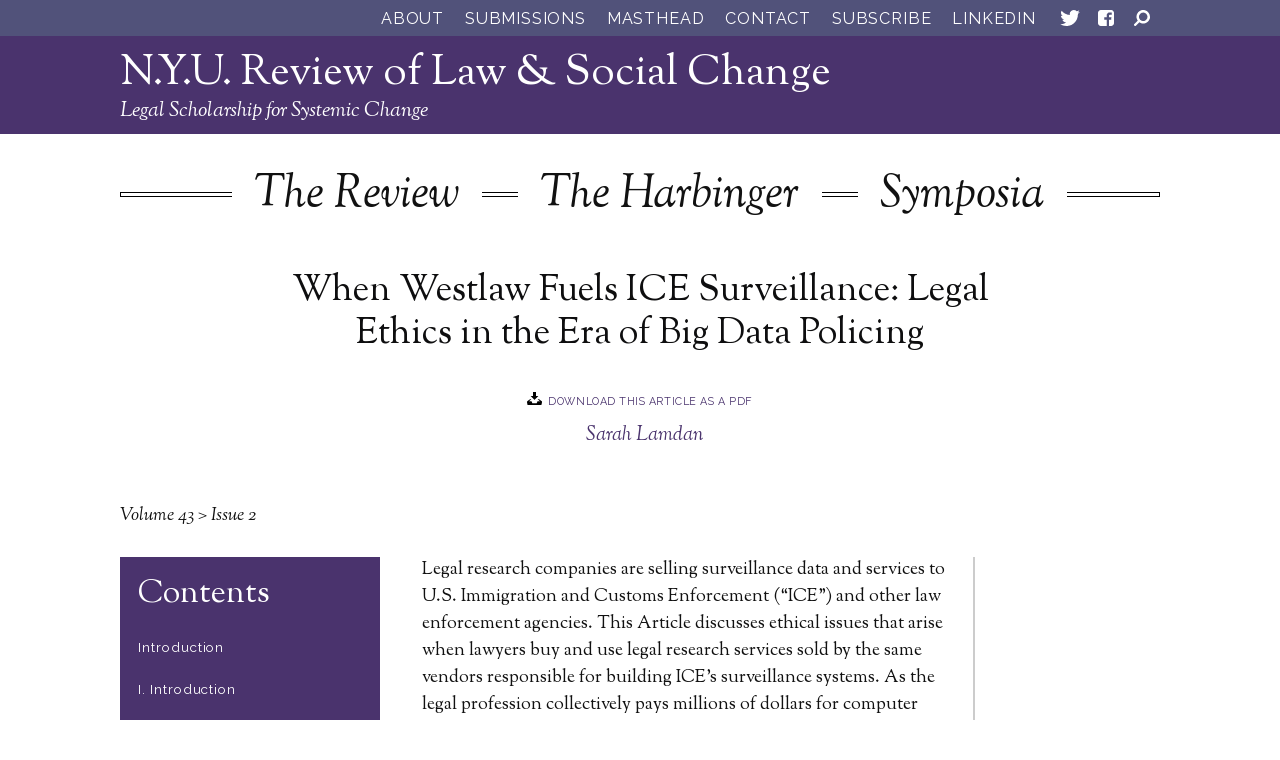

--- FILE ---
content_type: text/html; charset=UTF-8
request_url: https://socialchangenyu.com/review/when-westlaw-fuels-ice-surveillance-legal-ethics-in-the-era-of-big-data-policing/
body_size: 445187
content:
<!DOCTYPE html>
<!--[if lt IE 7]><html lang="en-US" class="no-js ie6 oldie"><![endif]-->
<!--[if IE 7]>	 <html lang="en-US" class="no-js ie7 oldie"><![endif]-->
<!--[if IE 8]>	 <html lang="en-US" class="no-js ie8 oldie"><![endif]-->
<!--[if IE 9]>	 <html lang="en-US" class="no-js ie9 oldie"><![endif]-->
<!--[if gt IE 9]><!--><html lang="en-US" class=""> <!--<![endif]-->
	<head>
		<title>When Westlaw Fuels ICE Surveillance: Legal Ethics in the Era of Big Data Policing | N.Y.U. Review of Law &amp; Social Change</title>
		<meta http-equiv="content-type" content="text/html; charset=UTF-8" />
		<meta name="description" content="Legal Scholarship for Systemic Change" />
		<meta charset="UTF-8" />
		<meta name="viewport" content="width=device-width,initial-scale=1" />
				<link rel="shortcut icon" href="https://socialchangenyu.com/wp-content/themes/sink_nyu-rlsc/images/favicon.ico?v=1769552526" />
		<link rel="profile" href="http://gmpg.org/xfn/11" />
								
<!-- The SEO Framework by Sybre Waaijer -->
<link rel="canonical" href="https://socialchangenyu.com/review/when-westlaw-fuels-ice-surveillance-legal-ethics-in-the-era-of-big-data-policing/" />
<meta name="description" content="This Article explores the ethical issues raised by legal research companies selling surveillance services to ICE and other law enforcement. Part II reviews the…" />
<meta property="og:type" content="article" />
<meta property="og:locale" content="en_US" />
<meta property="og:site_name" content="N.Y.U. Review of Law &amp; Social Change" />
<meta property="og:title" content="When Westlaw Fuels ICE Surveillance: Legal Ethics in the Era of Big Data Policing | N.Y.U. Review of Law &amp; Social Change" />
<meta property="og:description" content="This Article explores the ethical issues raised by legal research companies selling surveillance services to ICE and other law enforcement. Part II reviews the U.S. government’s extensive history of…" />
<meta property="og:url" content="https://socialchangenyu.com/review/when-westlaw-fuels-ice-surveillance-legal-ethics-in-the-era-of-big-data-policing/" />
<meta property="article:published_time" content="2019-07-25T01:13:54+00:00" />
<meta property="article:modified_time" content="2019-07-25T21:31:16+00:00" />
<meta name="twitter:card" content="summary_large_image" />
<meta name="twitter:title" content="When Westlaw Fuels ICE Surveillance: Legal Ethics in the Era of Big Data Policing | N.Y.U. Review of Law &amp; Social Change" />
<meta name="twitter:description" content="This Article explores the ethical issues raised by legal research companies selling surveillance services to ICE and other law enforcement. Part II reviews the U.S. government’s extensive history of…" />
<script type="application/ld+json">{"@context":"https://schema.org","@graph":[{"@type":"WebSite","@id":"https://socialchangenyu.com/#/schema/WebSite","url":"https://socialchangenyu.com/","name":"N.Y.U. Review of Law & Social Change","description":"Legal Scholarship for Systemic Change","inLanguage":"en-US","potentialAction":{"@type":"SearchAction","target":{"@type":"EntryPoint","urlTemplate":"https://socialchangenyu.com/search/{search_term_string}/"},"query-input":"required name=search_term_string"},"publisher":{"@type":"Organization","@id":"https://socialchangenyu.com/#/schema/Organization","name":"N.Y.U. Review of Law & Social Change","url":"https://socialchangenyu.com/"}},{"@type":"WebPage","@id":"https://socialchangenyu.com/review/when-westlaw-fuels-ice-surveillance-legal-ethics-in-the-era-of-big-data-policing/","url":"https://socialchangenyu.com/review/when-westlaw-fuels-ice-surveillance-legal-ethics-in-the-era-of-big-data-policing/","name":"When Westlaw Fuels ICE Surveillance: Legal Ethics in the Era of Big Data Policing | N.Y.U. Review of Law & Social Change","description":"This Article explores the ethical issues raised by legal research companies selling surveillance services to ICE and other law enforcement. Part II reviews the…","inLanguage":"en-US","isPartOf":{"@id":"https://socialchangenyu.com/#/schema/WebSite"},"breadcrumb":{"@type":"BreadcrumbList","@id":"https://socialchangenyu.com/#/schema/BreadcrumbList","itemListElement":[{"@type":"ListItem","position":1,"item":"https://socialchangenyu.com/","name":"N.Y.U. Review of Law & Social Change"},{"@type":"ListItem","position":2,"item":"https://socialchangenyu.com/review/volume/volume-43/","name":"Volume 43"},{"@type":"ListItem","position":3,"item":"https://socialchangenyu.com/review/volume/volume-43/issue-2-volume-43/","name":"Issue 2"},{"@type":"ListItem","position":4,"name":"When Westlaw Fuels ICE Surveillance: Legal Ethics in the Era of Big Data Policing"}]},"potentialAction":{"@type":"ReadAction","target":"https://socialchangenyu.com/review/when-westlaw-fuels-ice-surveillance-legal-ethics-in-the-era-of-big-data-policing/"},"datePublished":"2019-07-25T01:13:54+00:00","dateModified":"2019-07-25T21:31:16+00:00","author":{"@type":"Person","@id":"https://socialchangenyu.com/#/schema/Person/fe2352df3db79bb73220bb61fd602ad2","name":"Norris Kadet"}}]}</script>
<!-- / The SEO Framework by Sybre Waaijer | 7.13ms meta | 0.18ms boot -->

<link rel='dns-prefetch' href='//cdnjs.cloudflare.com' />
<link rel="alternate" title="oEmbed (JSON)" type="application/json+oembed" href="https://socialchangenyu.com/wp-json/oembed/1.0/embed?url=https%3A%2F%2Fsocialchangenyu.com%2Freview%2Fwhen-westlaw-fuels-ice-surveillance-legal-ethics-in-the-era-of-big-data-policing%2F" />
<link rel="alternate" title="oEmbed (XML)" type="text/xml+oembed" href="https://socialchangenyu.com/wp-json/oembed/1.0/embed?url=https%3A%2F%2Fsocialchangenyu.com%2Freview%2Fwhen-westlaw-fuels-ice-surveillance-legal-ethics-in-the-era-of-big-data-policing%2F&#038;format=xml" />
<style id='wp-img-auto-sizes-contain-inline-css' type='text/css'>
img:is([sizes=auto i],[sizes^="auto," i]){contain-intrinsic-size:3000px 1500px}
/*# sourceURL=wp-img-auto-sizes-contain-inline-css */
</style>
<style id='wp-emoji-styles-inline-css' type='text/css'>

	img.wp-smiley, img.emoji {
		display: inline !important;
		border: none !important;
		box-shadow: none !important;
		height: 1em !important;
		width: 1em !important;
		margin: 0 0.07em !important;
		vertical-align: -0.1em !important;
		background: none !important;
		padding: 0 !important;
	}
/*# sourceURL=wp-emoji-styles-inline-css */
</style>
<style id='wp-block-library-inline-css' type='text/css'>
:root{--wp-block-synced-color:#7a00df;--wp-block-synced-color--rgb:122,0,223;--wp-bound-block-color:var(--wp-block-synced-color);--wp-editor-canvas-background:#ddd;--wp-admin-theme-color:#007cba;--wp-admin-theme-color--rgb:0,124,186;--wp-admin-theme-color-darker-10:#006ba1;--wp-admin-theme-color-darker-10--rgb:0,107,160.5;--wp-admin-theme-color-darker-20:#005a87;--wp-admin-theme-color-darker-20--rgb:0,90,135;--wp-admin-border-width-focus:2px}@media (min-resolution:192dpi){:root{--wp-admin-border-width-focus:1.5px}}.wp-element-button{cursor:pointer}:root .has-very-light-gray-background-color{background-color:#eee}:root .has-very-dark-gray-background-color{background-color:#313131}:root .has-very-light-gray-color{color:#eee}:root .has-very-dark-gray-color{color:#313131}:root .has-vivid-green-cyan-to-vivid-cyan-blue-gradient-background{background:linear-gradient(135deg,#00d084,#0693e3)}:root .has-purple-crush-gradient-background{background:linear-gradient(135deg,#34e2e4,#4721fb 50%,#ab1dfe)}:root .has-hazy-dawn-gradient-background{background:linear-gradient(135deg,#faaca8,#dad0ec)}:root .has-subdued-olive-gradient-background{background:linear-gradient(135deg,#fafae1,#67a671)}:root .has-atomic-cream-gradient-background{background:linear-gradient(135deg,#fdd79a,#004a59)}:root .has-nightshade-gradient-background{background:linear-gradient(135deg,#330968,#31cdcf)}:root .has-midnight-gradient-background{background:linear-gradient(135deg,#020381,#2874fc)}:root{--wp--preset--font-size--normal:16px;--wp--preset--font-size--huge:42px}.has-regular-font-size{font-size:1em}.has-larger-font-size{font-size:2.625em}.has-normal-font-size{font-size:var(--wp--preset--font-size--normal)}.has-huge-font-size{font-size:var(--wp--preset--font-size--huge)}.has-text-align-center{text-align:center}.has-text-align-left{text-align:left}.has-text-align-right{text-align:right}.has-fit-text{white-space:nowrap!important}#end-resizable-editor-section{display:none}.aligncenter{clear:both}.items-justified-left{justify-content:flex-start}.items-justified-center{justify-content:center}.items-justified-right{justify-content:flex-end}.items-justified-space-between{justify-content:space-between}.screen-reader-text{border:0;clip-path:inset(50%);height:1px;margin:-1px;overflow:hidden;padding:0;position:absolute;width:1px;word-wrap:normal!important}.screen-reader-text:focus{background-color:#ddd;clip-path:none;color:#444;display:block;font-size:1em;height:auto;left:5px;line-height:normal;padding:15px 23px 14px;text-decoration:none;top:5px;width:auto;z-index:100000}html :where(.has-border-color){border-style:solid}html :where([style*=border-top-color]){border-top-style:solid}html :where([style*=border-right-color]){border-right-style:solid}html :where([style*=border-bottom-color]){border-bottom-style:solid}html :where([style*=border-left-color]){border-left-style:solid}html :where([style*=border-width]){border-style:solid}html :where([style*=border-top-width]){border-top-style:solid}html :where([style*=border-right-width]){border-right-style:solid}html :where([style*=border-bottom-width]){border-bottom-style:solid}html :where([style*=border-left-width]){border-left-style:solid}html :where(img[class*=wp-image-]){height:auto;max-width:100%}:where(figure){margin:0 0 1em}html :where(.is-position-sticky){--wp-admin--admin-bar--position-offset:var(--wp-admin--admin-bar--height,0px)}@media screen and (max-width:600px){html :where(.is-position-sticky){--wp-admin--admin-bar--position-offset:0px}}

/*# sourceURL=wp-block-library-inline-css */
</style><style id='global-styles-inline-css' type='text/css'>
:root{--wp--preset--aspect-ratio--square: 1;--wp--preset--aspect-ratio--4-3: 4/3;--wp--preset--aspect-ratio--3-4: 3/4;--wp--preset--aspect-ratio--3-2: 3/2;--wp--preset--aspect-ratio--2-3: 2/3;--wp--preset--aspect-ratio--16-9: 16/9;--wp--preset--aspect-ratio--9-16: 9/16;--wp--preset--color--black: #000000;--wp--preset--color--cyan-bluish-gray: #abb8c3;--wp--preset--color--white: #ffffff;--wp--preset--color--pale-pink: #f78da7;--wp--preset--color--vivid-red: #cf2e2e;--wp--preset--color--luminous-vivid-orange: #ff6900;--wp--preset--color--luminous-vivid-amber: #fcb900;--wp--preset--color--light-green-cyan: #7bdcb5;--wp--preset--color--vivid-green-cyan: #00d084;--wp--preset--color--pale-cyan-blue: #8ed1fc;--wp--preset--color--vivid-cyan-blue: #0693e3;--wp--preset--color--vivid-purple: #9b51e0;--wp--preset--gradient--vivid-cyan-blue-to-vivid-purple: linear-gradient(135deg,rgb(6,147,227) 0%,rgb(155,81,224) 100%);--wp--preset--gradient--light-green-cyan-to-vivid-green-cyan: linear-gradient(135deg,rgb(122,220,180) 0%,rgb(0,208,130) 100%);--wp--preset--gradient--luminous-vivid-amber-to-luminous-vivid-orange: linear-gradient(135deg,rgb(252,185,0) 0%,rgb(255,105,0) 100%);--wp--preset--gradient--luminous-vivid-orange-to-vivid-red: linear-gradient(135deg,rgb(255,105,0) 0%,rgb(207,46,46) 100%);--wp--preset--gradient--very-light-gray-to-cyan-bluish-gray: linear-gradient(135deg,rgb(238,238,238) 0%,rgb(169,184,195) 100%);--wp--preset--gradient--cool-to-warm-spectrum: linear-gradient(135deg,rgb(74,234,220) 0%,rgb(151,120,209) 20%,rgb(207,42,186) 40%,rgb(238,44,130) 60%,rgb(251,105,98) 80%,rgb(254,248,76) 100%);--wp--preset--gradient--blush-light-purple: linear-gradient(135deg,rgb(255,206,236) 0%,rgb(152,150,240) 100%);--wp--preset--gradient--blush-bordeaux: linear-gradient(135deg,rgb(254,205,165) 0%,rgb(254,45,45) 50%,rgb(107,0,62) 100%);--wp--preset--gradient--luminous-dusk: linear-gradient(135deg,rgb(255,203,112) 0%,rgb(199,81,192) 50%,rgb(65,88,208) 100%);--wp--preset--gradient--pale-ocean: linear-gradient(135deg,rgb(255,245,203) 0%,rgb(182,227,212) 50%,rgb(51,167,181) 100%);--wp--preset--gradient--electric-grass: linear-gradient(135deg,rgb(202,248,128) 0%,rgb(113,206,126) 100%);--wp--preset--gradient--midnight: linear-gradient(135deg,rgb(2,3,129) 0%,rgb(40,116,252) 100%);--wp--preset--font-size--small: 13px;--wp--preset--font-size--medium: 20px;--wp--preset--font-size--large: 36px;--wp--preset--font-size--x-large: 42px;--wp--preset--spacing--20: 0.44rem;--wp--preset--spacing--30: 0.67rem;--wp--preset--spacing--40: 1rem;--wp--preset--spacing--50: 1.5rem;--wp--preset--spacing--60: 2.25rem;--wp--preset--spacing--70: 3.38rem;--wp--preset--spacing--80: 5.06rem;--wp--preset--shadow--natural: 6px 6px 9px rgba(0, 0, 0, 0.2);--wp--preset--shadow--deep: 12px 12px 50px rgba(0, 0, 0, 0.4);--wp--preset--shadow--sharp: 6px 6px 0px rgba(0, 0, 0, 0.2);--wp--preset--shadow--outlined: 6px 6px 0px -3px rgb(255, 255, 255), 6px 6px rgb(0, 0, 0);--wp--preset--shadow--crisp: 6px 6px 0px rgb(0, 0, 0);}:where(.is-layout-flex){gap: 0.5em;}:where(.is-layout-grid){gap: 0.5em;}body .is-layout-flex{display: flex;}.is-layout-flex{flex-wrap: wrap;align-items: center;}.is-layout-flex > :is(*, div){margin: 0;}body .is-layout-grid{display: grid;}.is-layout-grid > :is(*, div){margin: 0;}:where(.wp-block-columns.is-layout-flex){gap: 2em;}:where(.wp-block-columns.is-layout-grid){gap: 2em;}:where(.wp-block-post-template.is-layout-flex){gap: 1.25em;}:where(.wp-block-post-template.is-layout-grid){gap: 1.25em;}.has-black-color{color: var(--wp--preset--color--black) !important;}.has-cyan-bluish-gray-color{color: var(--wp--preset--color--cyan-bluish-gray) !important;}.has-white-color{color: var(--wp--preset--color--white) !important;}.has-pale-pink-color{color: var(--wp--preset--color--pale-pink) !important;}.has-vivid-red-color{color: var(--wp--preset--color--vivid-red) !important;}.has-luminous-vivid-orange-color{color: var(--wp--preset--color--luminous-vivid-orange) !important;}.has-luminous-vivid-amber-color{color: var(--wp--preset--color--luminous-vivid-amber) !important;}.has-light-green-cyan-color{color: var(--wp--preset--color--light-green-cyan) !important;}.has-vivid-green-cyan-color{color: var(--wp--preset--color--vivid-green-cyan) !important;}.has-pale-cyan-blue-color{color: var(--wp--preset--color--pale-cyan-blue) !important;}.has-vivid-cyan-blue-color{color: var(--wp--preset--color--vivid-cyan-blue) !important;}.has-vivid-purple-color{color: var(--wp--preset--color--vivid-purple) !important;}.has-black-background-color{background-color: var(--wp--preset--color--black) !important;}.has-cyan-bluish-gray-background-color{background-color: var(--wp--preset--color--cyan-bluish-gray) !important;}.has-white-background-color{background-color: var(--wp--preset--color--white) !important;}.has-pale-pink-background-color{background-color: var(--wp--preset--color--pale-pink) !important;}.has-vivid-red-background-color{background-color: var(--wp--preset--color--vivid-red) !important;}.has-luminous-vivid-orange-background-color{background-color: var(--wp--preset--color--luminous-vivid-orange) !important;}.has-luminous-vivid-amber-background-color{background-color: var(--wp--preset--color--luminous-vivid-amber) !important;}.has-light-green-cyan-background-color{background-color: var(--wp--preset--color--light-green-cyan) !important;}.has-vivid-green-cyan-background-color{background-color: var(--wp--preset--color--vivid-green-cyan) !important;}.has-pale-cyan-blue-background-color{background-color: var(--wp--preset--color--pale-cyan-blue) !important;}.has-vivid-cyan-blue-background-color{background-color: var(--wp--preset--color--vivid-cyan-blue) !important;}.has-vivid-purple-background-color{background-color: var(--wp--preset--color--vivid-purple) !important;}.has-black-border-color{border-color: var(--wp--preset--color--black) !important;}.has-cyan-bluish-gray-border-color{border-color: var(--wp--preset--color--cyan-bluish-gray) !important;}.has-white-border-color{border-color: var(--wp--preset--color--white) !important;}.has-pale-pink-border-color{border-color: var(--wp--preset--color--pale-pink) !important;}.has-vivid-red-border-color{border-color: var(--wp--preset--color--vivid-red) !important;}.has-luminous-vivid-orange-border-color{border-color: var(--wp--preset--color--luminous-vivid-orange) !important;}.has-luminous-vivid-amber-border-color{border-color: var(--wp--preset--color--luminous-vivid-amber) !important;}.has-light-green-cyan-border-color{border-color: var(--wp--preset--color--light-green-cyan) !important;}.has-vivid-green-cyan-border-color{border-color: var(--wp--preset--color--vivid-green-cyan) !important;}.has-pale-cyan-blue-border-color{border-color: var(--wp--preset--color--pale-cyan-blue) !important;}.has-vivid-cyan-blue-border-color{border-color: var(--wp--preset--color--vivid-cyan-blue) !important;}.has-vivid-purple-border-color{border-color: var(--wp--preset--color--vivid-purple) !important;}.has-vivid-cyan-blue-to-vivid-purple-gradient-background{background: var(--wp--preset--gradient--vivid-cyan-blue-to-vivid-purple) !important;}.has-light-green-cyan-to-vivid-green-cyan-gradient-background{background: var(--wp--preset--gradient--light-green-cyan-to-vivid-green-cyan) !important;}.has-luminous-vivid-amber-to-luminous-vivid-orange-gradient-background{background: var(--wp--preset--gradient--luminous-vivid-amber-to-luminous-vivid-orange) !important;}.has-luminous-vivid-orange-to-vivid-red-gradient-background{background: var(--wp--preset--gradient--luminous-vivid-orange-to-vivid-red) !important;}.has-very-light-gray-to-cyan-bluish-gray-gradient-background{background: var(--wp--preset--gradient--very-light-gray-to-cyan-bluish-gray) !important;}.has-cool-to-warm-spectrum-gradient-background{background: var(--wp--preset--gradient--cool-to-warm-spectrum) !important;}.has-blush-light-purple-gradient-background{background: var(--wp--preset--gradient--blush-light-purple) !important;}.has-blush-bordeaux-gradient-background{background: var(--wp--preset--gradient--blush-bordeaux) !important;}.has-luminous-dusk-gradient-background{background: var(--wp--preset--gradient--luminous-dusk) !important;}.has-pale-ocean-gradient-background{background: var(--wp--preset--gradient--pale-ocean) !important;}.has-electric-grass-gradient-background{background: var(--wp--preset--gradient--electric-grass) !important;}.has-midnight-gradient-background{background: var(--wp--preset--gradient--midnight) !important;}.has-small-font-size{font-size: var(--wp--preset--font-size--small) !important;}.has-medium-font-size{font-size: var(--wp--preset--font-size--medium) !important;}.has-large-font-size{font-size: var(--wp--preset--font-size--large) !important;}.has-x-large-font-size{font-size: var(--wp--preset--font-size--x-large) !important;}
/*# sourceURL=global-styles-inline-css */
</style>

<style id='classic-theme-styles-inline-css' type='text/css'>
/*! This file is auto-generated */
.wp-block-button__link{color:#fff;background-color:#32373c;border-radius:9999px;box-shadow:none;text-decoration:none;padding:calc(.667em + 2px) calc(1.333em + 2px);font-size:1.125em}.wp-block-file__button{background:#32373c;color:#fff;text-decoration:none}
/*# sourceURL=/wp-includes/css/classic-themes.min.css */
</style>
<link rel='stylesheet' id='contact-form-7-css' href='https://socialchangenyu.com/wp-content/plugins/contact-form-7/includes/css/styles.css?ver=6.1.4' type='text/css' media='all' />
<link rel='stylesheet' id='side-matter-css' href='https://socialchangenyu.com/wp-content/plugins/side-matter/css/side-matter.css?ver=1.4' type='text/css' media='all' />
<link rel='stylesheet' id='crp-style-rounded-thumbs-css' href='https://socialchangenyu.com/wp-content/plugins/contextual-related-posts/css/rounded-thumbs.min.css?ver=4.1.0' type='text/css' media='all' />
<style id='crp-style-rounded-thumbs-inline-css' type='text/css'>

			.crp_related.crp-rounded-thumbs a {
				width: 150px;
                height: 150px;
				text-decoration: none;
			}
			.crp_related.crp-rounded-thumbs img {
				max-width: 150px;
				margin: auto;
			}
			.crp_related.crp-rounded-thumbs .crp_title {
				width: 100%;
			}
			
/*# sourceURL=crp-style-rounded-thumbs-inline-css */
</style>
<link rel='stylesheet' id='sink-theme-scss-css' href='https://socialchangenyu.com/wp-content/themes/sink_nyu-rlsc/assets/css/style.css' type='text/css' media='all' />
<link rel='stylesheet' id='sink-theme-css-css' href='https://socialchangenyu.com/wp-content/themes/sink_nyu-rlsc/style.css' type='text/css' media='all' />
<link rel='stylesheet' id='sink-theme-fonts-css' href='https://fonts.googleapis.com/css?family=Raleway%7CSorts+Mill+Goudy%3A400%2C400i&#038;ver=6.9' type='text/css' media='all' />
<link rel='stylesheet' id='sink-theme-icons-css' href='https://socialchangenyu.com/wp-content/themes/sink_nyu-rlsc/assets/icons/css/icons.css' type='text/css' media='all' />
<link rel='stylesheet' id='sink-theme-fancybox-cdn-css' href='https://cdnjs.cloudflare.com/ajax/libs/fancybox/3.2.5/jquery.fancybox.min.css?ver=6.9' type='text/css' media='all' />
<link rel='stylesheet' id='sink-theme-res768-css' href='https://socialchangenyu.com/wp-content/themes/sink_nyu-rlsc/assets/css/responsive_768max.css' type='text/css' media='screen and (max-width:767px)' />
<link rel='stylesheet' id='easy-notification-bar-css' href='https://socialchangenyu.com/wp-content/plugins/easy-notification-bar/assets/css/front.css?ver=1.6.1' type='text/css' media='all' />
<script type="text/javascript" src="https://socialchangenyu.com/wp-includes/js/jquery/jquery.min.js?ver=3.7.1" id="jquery-core-js"></script>
<script type="text/javascript" src="https://socialchangenyu.com/wp-includes/js/jquery/jquery-migrate.min.js?ver=3.4.1" id="jquery-migrate-js"></script>
<script type="text/javascript" src="https://socialchangenyu.com/wp-content/themes/sink_nyu-rlsc/assets/js/main.js?ver=6.9" id="sink-theme-js-js"></script>
<script type="text/javascript" src="https://socialchangenyu.com/wp-content/themes/sink_nyu-rlsc/assets/js/sidebar.footnotes.js?ver=6.9" id="sink-theme-js-footnotes-js"></script>
<script type="text/javascript" src="https://socialchangenyu.com/wp-content/themes/sink_nyu-rlsc/assets/js/lib/jquery.overlap.min.js?ver=6.9" id="sink-theme-js-overlaps-js"></script>
<script type="text/javascript" src="https://socialchangenyu.com/wp-content/themes/sink_nyu-rlsc/assets/js/lib/jquery.sticky-kit.js?ver=6.9" id="sink-theme-js-stick-js"></script>
<script type="text/javascript" src="https://cdnjs.cloudflare.com/ajax/libs/fancybox/3.2.5/jquery.fancybox.min.js?ver=6.9" id="sink-theme-js-fancybox-cdn-js"></script>
<link rel="https://api.w.org/" href="https://socialchangenyu.com/wp-json/" /><script src="https://ajax.googleapis.com/ajax/libs/jquery/3.4.1/jquery.min.js"></script>    <script type="text/javascript">
        var ajaxurl = 'https://socialchangenyu.com/wp-admin/admin-ajax.php';
    </script>
    		<style type="text/css" id="wp-custom-css">
			/* body {
	font-family: "comic sans ms"
} */

.art_sidebar>.inner li a { text-transform: capitalize
}

#introduction h1 {
	display:none
}

span.oneauthor {
	display: block;
	margin-bottom: 1em;
	border-bottom: 1px solid #614789;
	padding-bottom: .5em;
}

aside.authodetails span:last-child {
	border-bottom: 0;
}

span.oneauthor::after {
	display: none;
}

span.oneauthor a {
	font-size: 18px;
	font-style: normal;
}		</style>
				<!--[if lte IE 9]>
		  <style type="text/css">
			.gradient {
			   filter: none;
			}
		  </style>
			<link rel="stylesheet" type="text/css" href="https://socialchangenyu.com/wp-content/themes/sink_nyu-rlsc/css/ie.css" media="screen" />
		     <script>
		        document.createElement('header');
		        document.createElement('nav');
		        document.createElement('section');
		        document.createElement('article');
		        document.createElement('aside');
		         document.createElement('main');
		        document.createElement('footer');
		     </script>
		<![endif]-->
		<!-- Global site tag (gtag.js) - Google Analytics -->
		<script async src="https://www.googletagmanager.com/gtag/js?id=UA-116552864-1"></script>
		<script>
		  window.dataLayer = window.dataLayer || [];
		  function gtag(){dataLayer.push(arguments);}
		  gtag('js', new Date());

		  gtag('config', 'UA-116552864-1');
		</script>

	</head>
		<body class="wp-singular review-template-default single single-review postid-12415 wp-theme-sink_nyu-rlsc no_hero">
		<nav class="search_container dismissable main_search_container">
	<div class="centering_box flexible">
		<form action="https://socialchangenyu.com/" method="get">
			<input value="" title="Search N.Y.U. Review of Law &amp; Social Change" type="text" name="s" placeholder="Enter a search word or phrase." class="search_input clearMeFocus"  />
			<input type="hidden" id="searchsubmit" />
		</form>
		<a href="" class="cancel_search icon--cancel"><svg id="Layer_1" data-name="Layer 1" xmlns="http://www.w3.org/2000/svg" width="40" height="40" viewBox="0 0 40 40"><title>Cancel</title><path d="M6.74,28.1a2,2,0,0,1,.64-1.52L13.94,20,7.38,13.46a2.13,2.13,0,0,1,0-3l3-3a2.12,2.12,0,0,1,3,0L20,13.94l6.56-6.56a2.12,2.12,0,0,1,3,0l3,3a2.06,2.06,0,0,1,.6,1.52,2.06,2.06,0,0,1-.6,1.52L26.1,20l6.56,6.56a2.23,2.23,0,0,1,0,3l-3,3a2.22,2.22,0,0,1-3,0L20,26.1l-6.56,6.56a2.22,2.22,0,0,1-3,0l-3-3A2.08,2.08,0,0,1,6.74,28.1Z"/></svg></a>
	</div>
</nav>		<div id="container" class="">
			<header id="topheader">
				<div class="centering_box flexible">
					<nav class="menu_horizontal fancyfont">
						<ul id="menu-top-menu" class="menu"><li id="menu-item-10445" class="menu-item menu-item-type-post_type menu-item-object-page menu-item-10445"><a href="https://socialchangenyu.com/about/" class="n-y-u-review-of-law-social-change-about-10445">About</a></li>
<li id="menu-item-155" class="menu-item menu-item-type-post_type menu-item-object-page menu-item-155"><a href="https://socialchangenyu.com/submissions/" class="n-y-u-review-of-law-social-change-submissions-155">Submissions</a></li>
<li id="menu-item-17183" class="menu-item menu-item-type-post_type menu-item-object-page menu-item-17183"><a href="https://socialchangenyu.com/?page_id=17173" class="n-y-u-review-of-law-social-change-masthead-17183">Masthead</a></li>
<li id="menu-item-10506" class="menu-item menu-item-type-post_type menu-item-object-page menu-item-10506"><a href="https://socialchangenyu.com/contact/" class="n-y-u-review-of-law-social-change-contact-10506">Contact</a></li>
<li id="menu-item-15972" class="menu-item menu-item-type-post_type menu-item-object-page menu-item-15972"><a href="https://socialchangenyu.com/subscribe/" class="n-y-u-review-of-law-social-change-subscribe-15972">Subscribe</a></li>
<li id="menu-item-19137" class="menu-item menu-item-type-custom menu-item-object-custom menu-item-19137"><a href="https://www.linkedin.com/company/nyu-review-of-law-and-social-change?_l=en_US" class="n-y-u-review-of-law-social-change-linkedin-19137">LinkedIn</a></li>
</ul>					</nav>
						<nav class="socialmedia menu_horizontal" role="social_media">
		<ul>
									<li class="media-link media-link-twitter"><a class="icon-twitter socialmedia_clicker" title="See N.Y.U. Review of Law &amp; Social Change on Twitter" href="https://twitter.com/SocialChangeNYU"><svg id="Layer_1" data-name="Layer 1" xmlns="http://www.w3.org/2000/svg" width="36" height="36" viewBox="0 0 36 36"><title>Twitter</title><path d="M8.15,24.18a9.23,9.23,0,0,0,1,0,7.9,7.9,0,0,0,5-1.73,3.9,3.9,0,0,1-2.35-.81,4.07,4.07,0,0,1-1.43-2,4.93,4.93,0,0,0,.76.07,4.42,4.42,0,0,0,1.08-.13,4,4,0,0,1-2.33-1.39,3.89,3.89,0,0,1-.92-2.58v0a4.13,4.13,0,0,0,1.84.52,4.19,4.19,0,0,1-1.32-1.43,4,4,0,0,1,.07-4,11.33,11.33,0,0,0,3.67,3A11.14,11.14,0,0,0,17.85,15a3.94,3.94,0,0,1-.11-.92,3.83,3.83,0,0,1,1.19-2.85A4,4,0,0,1,21.78,10a3.92,3.92,0,0,1,3,1.28,7.83,7.83,0,0,0,2.55-1,3.93,3.93,0,0,1-1.77,2.24,8.46,8.46,0,0,0,2.33-.63,8.62,8.62,0,0,1-2,2.08v.52a11.56,11.56,0,0,1-.47,3.25,12,12,0,0,1-1.43,3.11,11.41,11.41,0,0,1-2.31,2.62,11.23,11.23,0,0,1-3.23,1.84,10.67,10.67,0,0,1-4.06.67A11.14,11.14,0,0,1,8.15,24.18Z" style="fill:#fff"/></svg></a></li>
										<li class="media-link media-link-facebook"><a class="icon-facebook socialmedia_clicker" title="See N.Y.U. Review of Law &amp; Social Change on Facebook" href="https://www.facebook.com/pages/NYU-Review-of-Law-Social-Change/203915636347025"><svg id="Layer_1" data-name="Layer 1" xmlns="http://www.w3.org/2000/svg" width="36" height="36" viewBox="0 0 36 36"><title>Facebook</title><path d="M10,23V13a2.87,2.87,0,0,1,.88-2.11A3,3,0,0,1,13,10H23a2.87,2.87,0,0,1,2.13.9A2.91,2.91,0,0,1,26,13V23a2.87,2.87,0,0,1-.88,2.11A3,3,0,0,1,23,26H21V19.66h2.13l.3-2.33H21V15.84a1.16,1.16,0,0,1,.3-.86,1.36,1.36,0,0,1,1-.3l1.38,0V12.52q-1-.09-1.86-.09a2.93,2.93,0,0,0-3.13,3.19v1.72H16.33v2.33h2.33V26H13a2.87,2.87,0,0,1-2.13-.9A2.91,2.91,0,0,1,10,23Z" style="fill:#fff"/></svg></a></li>
						</ul>
		<div class="clearfix"></div>
	</nav>
					<nav class="search_indicator"><a href="" class="headersearch" data-expand=".main_search_container.search_container"><svg id="Layer_1" data-name="Layer 1" xmlns="http://www.w3.org/2000/svg" width="36" height="36" viewBox="0 0 36 36"><title>Search</title><path d="M10.36,23.9l3.29-3.29a6.61,6.61,0,0,1-1.19-3.84A8.37,8.37,0,0,1,13,14.15,5.47,5.47,0,0,1,14.44,12a8.73,8.73,0,0,1,2.17-1.45A5.73,5.73,0,0,1,19.23,10a7.38,7.38,0,0,1,2.63.53A6.36,6.36,0,0,1,24,12a6.87,6.87,0,0,1,2,4.79,6.22,6.22,0,0,1-.53,2.63A7.23,7.23,0,0,1,24,21.56,6.57,6.57,0,0,1,21.87,23a6.79,6.79,0,0,1-6.47-.65L12.1,25.64a1.14,1.14,0,0,1-.86.36,1.19,1.19,0,0,1-.88-.36,1.18,1.18,0,0,1-.36-.86A1.19,1.19,0,0,1,10.36,23.9Zm5.84-4.08a4.29,4.29,0,0,0,3,1.26,3.84,3.84,0,0,0,3-1.26,4.46,4.46,0,0,0,1.26-3,4,4,0,0,0-1.26-3,4.11,4.11,0,0,0-3-1.27,4.23,4.23,0,0,0-3,1.27,4.1,4.1,0,0,0-1.27,3A4.38,4.38,0,0,0,16.2,19.82Z" style="fill:#fff"/></svg></a></nav>
				</div>
			</header>
			<header id="header">
				
<div class="header_inner ">
	<div class="centering_box">
		<h1><a href="https://socialchangenyu.com/">N.Y.U. Review of Law &amp; Social Change</a></h1>
		<h2><a href="https://socialchangenyu.com/">Legal Scholarship for Systemic Change</a></h2>
	</div>
	<nav class="topmenu menu_horizontal">
		<div class="centering_box">
			<div class="inner-median"></div>
			<ul id="menu-main" class="menu"><li id="menu-item-10225" class="menu-item menu-item-type-post_type menu-item-object-page menu-item-10225"><a href="https://socialchangenyu.com/the-review/" class="n-y-u-review-of-law-social-change-the-review-10225">The Review</a></li>
<li id="menu-item-10437" class="menu-item menu-item-type-post_type menu-item-object-page menu-item-10437"><a href="https://socialchangenyu.com/the-harbinger/" class="n-y-u-review-of-law-social-change-the-harbinger-10437">The Harbinger</a></li>
<li id="menu-item-153" class="menu-item menu-item-type-post_type menu-item-object-page menu-item-153"><a href="https://socialchangenyu.com/symposia/" class="n-y-u-review-of-law-social-change-symposia-153">Symposia</a></li>
</ul>		</div>
	</nav>
</div>			</header>
						<div class="">
     <main class="onepage centering_box">
        <section class="content">
                                                            <article class="copy post-12415 review type-review status-publish hentry tag-equality tag-immigration reviews-issue-2-volume-43 reviews-volume-43">
                            <header class="pageinfo">
                                <h1>When Westlaw Fuels ICE Surveillance: Legal Ethics in the Era of Big Data Policing</h1>
                            </header>
                                                                                                <aside class="pdf_download fancyfont">
                                       <img src="https://socialchangenyu.com/wp-content/themes/sink_nyu-rlsc/images/icon-download.svg" alt="download icon" /><a href="https://socialchangenyu.com/wp-content/uploads/2019/07/Sarah-Lamdan_RLSC_43.2-1.pdf">Download this article as a PDF</a>
                                    </aside>
                                                                                                                        <aside class="authors_view">
                                    <ul>
                                                                                    <li><a title="Click to view Sarah Lamdan's' profile" href="https://socialchangenyu.com/people/sarah-lamdan/">Sarah Lamdan</a></li>
                                                                            </ul>
                                </aside>
                                                                                    <div class="art_mainsection flexible footnotes-present footnotes-organic">
                                <aside class="art_sidebar" id="art_sidebar">
                                                                            <nav class="crumbs">
                                                                                            <span class="crumb"><a title="See more of Volume 43" href="https://socialchangenyu.com/review/volume/volume-43/">Volume 43</a></span>
                                                                                            <span class="crumb"><a title="See more of Issue 2" href="https://socialchangenyu.com/review/volume/volume-43/issue-2-volume-43/">Issue 2</a></span>
                                                                                    </nav>
                                                                        <section class="inner">
                                        <h1>Contents</h1>
                                                                                    <ul class="fancyfont">
                                                                                            <li class="toc_level1"><a title="Jump to section Introduction" data-sectionshow="#introduction"href="#introduction">Introduction</a></li>
                                                                                            <li class="toc_level1"><a title="Jump to section I. Introduction" data-sectionshow="#i-introduction"href="#i-introduction">I. Introduction</a></li>
                                                                                            <li class="toc_level1"><a title="Jump to section II. The Evolution of ICE Surveillance: An Overview" data-sectionshow="#ii-the-evolution-of-ice-surveillance-an-overview"href="#ii-the-evolution-of-ice-surveillance-an-overview">II. The Evolution of ICE Surveillance: An Overview</a></li>
                                                                                            <li class="toc_level2"><a title="Jump to section A. The Origins of Immigrant Surveillance" data-sectionshow="#a-the-origins-of-immigrant-surveillance"href="#a-the-origins-of-immigrant-surveillance">A. The Origins of Immigrant Surveillance</a></li>
                                                                                            <li class="toc_level2"><a title="Jump to section B. The Development of Contemporary Immigrant Surveillance" data-sectionshow="#b-the-development-of-contemporary-immigrant-surveillance"href="#b-the-development-of-contemporary-immigrant-surveillance">B. The Development of Contemporary Immigrant Surveillance</a></li>
                                                                                            <li class="toc_level2"><a title="Jump to section C. ICE's Current Surveillance Apparatus" data-sectionshow="#c-ices-current-surveillance-apparatus"href="#c-ices-current-surveillance-apparatus">C. ICE's Current Surveillance Apparatus</a></li>
                                                                                            <li class="toc_level1"><a title="Jump to section III. Legal Research Companies' Roles in ICE Surveillance" data-sectionshow="#iii-legal-research-companies-roles-in-ice-surveillance"href="#iii-legal-research-companies-roles-in-ice-surveillance">III. Legal Research Companies' Roles in ICE Surveillance</a></li>
                                                                                            <li class="toc_level2"><a title="Jump to section A. Corporate Models Shift Toward Information Sales" data-sectionshow="#a-corporate-models-shift-toward-information-sales"href="#a-corporate-models-shift-toward-information-sales">A. Corporate Models Shift Toward Information Sales</a></li>
                                                                                            <li class="toc_level2"><a title="Jump to section Contracting with ICE" data-sectionshow="#contracting-with-ice"href="#contracting-with-ice">Contracting with ICE</a></li>
                                                                                            <li class="toc_level2"><a title="Jump to section C. Looking Ahead: The Future of ICE's Big Data Policing Program" data-sectionshow="#c-looking-ahead-the-future-of-ices-big-data-policing-program"href="#c-looking-ahead-the-future-of-ices-big-data-policing-program">C. Looking Ahead: The Future of ICE's Big Data Policing Program</a></li>
                                                                                            <li class="toc_level2"><a title="Jump to section D. Big Data Policing and Legal Research Companies: Civil Rights Concerns" data-sectionshow="#d-big-data-policing-and-legal-research-companies-civil-rights-concerns"href="#d-big-data-policing-and-legal-research-companies-civil-rights-concerns">D. Big Data Policing and Legal Research Companies: Civil Rights Concerns</a></li>
                                                                                            <li class="toc_level1"><a title="Jump to section IV. The Ethical Implications of Legal Research Vendors Doing Surveillance" data-sectionshow="#iv-the-ethical-implications-of-legal-research-vendors-doing-surveillance"href="#iv-the-ethical-implications-of-legal-research-vendors-doing-surveillance">IV. The Ethical Implications of Legal Research Vendors Doing Surveillance</a></li>
                                                                                            <li class="toc_level2"><a title="Jump to section A. Westlaw and LexisNexis: A Duopoly Breeds Ethical Impunity" data-sectionshow="#a-westlaw-and-lexisnexis-a-duopoly-breeds-ethical-impunity"href="#a-westlaw-and-lexisnexis-a-duopoly-breeds-ethical-impunity">A. Westlaw and LexisNexis: A Duopoly Breeds Ethical Impunity</a></li>
                                                                                            <li class="toc_level2"><a title="Jump to section B. Professional Responsibility Considerations for Legal Research Vendors" data-sectionshow="#b-professional-responsibility-considerations-for-legal-research-vendors"href="#b-professional-responsibility-considerations-for-legal-research-vendors">B. Professional Responsibility Considerations for Legal Research Vendors</a></li>
                                                                                            <li class="toc_level3"><a title="Jump to section 1. Rule 1.7: Conflicts of Interest" data-sectionshow="#1-rule-1-7-conflicts-of-interest"href="#1-rule-1-7-conflicts-of-interest">1. Rule 1.7: Conflicts of Interest</a></li>
                                                                                            <li class="toc_level3"><a title="Jump to section 2. Rule 1.6: Confidentiality of Information" data-sectionshow="#2-rule-1-6-confidentiality-of-information"href="#2-rule-1-6-confidentiality-of-information">2. Rule 1.6: Confidentiality of Information</a></li>
                                                                                            <li class="toc_level3"><a title="Jump to section 3. Rule 5.3: Responsibilities Regarding Nonlawyer Assistance" data-sectionshow="#3-rule-5-3-responsibilities-regarding-nonlawyer-assistance"href="#3-rule-5-3-responsibilities-regarding-nonlawyer-assistance">3. Rule 5.3: Responsibilities Regarding Nonlawyer Assistance</a></li>
                                                                                            <li class="toc_level1"><a title="Jump to section V. A Call to Action to Divest from Lexis and Westlaw" data-sectionshow="#v-a-call-to-action-to-divest-from-lexis-and-westlaw"href="#v-a-call-to-action-to-divest-from-lexis-and-westlaw">V. A Call to Action to Divest from Lexis and Westlaw</a></li>
                                                                                            <li class="toc_level1"><a title="Jump to section VI. Conclusion" data-sectionshow="#vi-conclusion"href="#vi-conclusion">VI. Conclusion</a></li>
                                                                                        </ul>
                                                                            </section>
                                </aside>
                                <div class="art_text flexible">
                                    <div class="maintext">
                                                                                                                                    <section class="section0 section_level1" id="introduction">
                                                    <h1>Introduction</h1>
                                                    <div class="section_text">
                                                        <p class="p2">Legal research companies are selling surveillance data and services to U.S. Immigration and Customs Enforcement (“ICE”) and other law enforcement agencies. This Article discusses ethical issues that arise when lawyers buy and use legal research services sold by the same vendors responsible for building ICE’s surveillance systems. As the legal profession collectively pays millions of dollars for computer assisted legal research services, lawyers should consider whether doing so in the era of big data policing compromises their confidentiality requirements and their obligation to supervise third party vendors. With new companies developing legal research services, lawyers have more options than ever and can choose to purchase legal research services from socially responsible vendors.</p>
                                                    </div>
                                                </section>
                                                                                            <section class="section1 section_level1" id="i-introduction">
                                                    <h1>I. Introduction</h1>
                                                    <div class="section_text">
                                                        <p class="p1">Imagine that you are an immigration attorney with a client who was just arrested and detained by U.S. Immigration and Customs Enforcement (“ICE”). Days after receiving a ticket for driving without a license, your client is dropping their children off at school when ICE agents suddenly descend, separating your client from their family, job, and community without warning. Upon investigation, you learn that ICE located your client through a database that tracks license plate locations. Digging deeper, you find that the license plate data comes from Thomson Reuters, <span title="1: In 2017, Thomson Reuters teamed up with Vigilant Solutions to integrate license plate recognition data into its CLEAR investigation platform, one of the services that ICE uses for surveillance. See Press Release, Thomson Reuters, Thomson Reuters Brings Vigilant License Plate Recognition Data to CLEAR Investigation Platform (June 18, 2017), https://www.thomsonreuters.com/en/press-releases/2017/june/thomson-reuters-brings-vigilant-license-plate-recognition-data-to-clear-investigation-platform.html [https://perma.cc/ADZ8-8DQT] [hereinafter LPR Press Release]. The CLEAR database contract with ICE is discussed infra notes 138–146 and accompanying text."  data-indicator="&infin;" data-footnum="1" class="footnote_indicator footnote_modal footnote_indicator footnote_indicator_span_parsed1">&infin;</span><span class="s1"> </span>the company whose legal research product, Westlaw, you use every day to research client matters and for which your employer pays thousands of dollars each month.<span title="2: See Daniel Fisher, The Law Goes Open Source, FORBES (June 12, 2018), https://www.forbes.com/forbes/2008/0630/070.html#50f288091d3e [https://perma.cc/ER23-JJAH] (“Big law firms pay as much as $4 million a year for access to Westlaw and Lexis.”)."  data-indicator="1" data-footnum="2" class="footnote_indicator footnote_modal footnote_indicator footnote_indicator_span_parsed2">1</span><span class="s1"> </span>In fact, the money that you and your colleagues pay for the legal research service is padding Thomson Reuters’ balance sheets at the same time that the company is purchasing and aggregating surveillance databases and technologies to sell them to law enforcement agencies like ICE.<span title="3: See THOMSON REUTERS, ANNUAL REPORT 2017, 34, 47 (Mar. 16, 2018), https://ir.thomsonreuters.com/static-files/dd5b380d-7e0e-4316-b693-bec293daaece [https://perma. cc/9WYS-7C3H] [hereinafter THOMSON REUTERS 2017 ANNUAL REPORT]. The company’s legal research products pulled in $3.39 billion in revenue in 2017, 30 percent of the company’s revenues. Id. According to the company’s annual report, the CLEAR surveillance product is considered one of “Legal’s major brands,” but it is unclear exactly how much revenue is generated from each of its legal products. Id. at 7–8. While it is unclear how Thomson Reuters distributes its profits among new research and development efforts, the company is actively working to eliminate “product silos” and seemingly combines revenues from its various products, making it possible that lawyers’ Westlaw subscriptions help fund research & development for its surveillance products. See Bob Ambrogi, As Thomson Reuters Readies Layoffs of 3,200, What’s it Mean for Customers?, LAWSITES (Dec. 10, 2018), https://www.lawsitesblog.com/2018/12/thomson-reuters-readies-layoffs-3200-whats-mean-customers.html [https://perma.cc/XD4S-G4X3]."  data-indicator="2" data-footnum="3" class="footnote_indicator footnote_modal footnote_indicator footnote_indicator_span_parsed3">2</span></p>
<p class="p1">Contemporary law enforcement is a technology-driven enterprise that incorporates vast amounts of information, machine-learning algorithms, and artificial intelligence to identify and track potential law-breakers. <span title="4: See ANDREW GUTHRIE FERGUSON, THE RISE OF BIG DATA POLICING: SURVEILLANCE, RACE, AND THE FUTURE OF LAW ENFORCEMENT 18–19 (2017)."  data-indicator="3" data-footnum="4" class="footnote_indicator footnote_modal footnote_indicator footnote_indicator_span_parsed4">3</span> </span>This “big data policing” <span title="5: “Big Data Policing” is a term from Andrew Guthrie Ferguson’s 2017 book on the subject: ‘Big data’ is used here as a shorthand term for growing data sets and large quantities of digital information. . . . In the context of law enforcement, the concept of big data policing encompasses a host of emerging technologies involving predictive analytics, mass surveillance, data mining, and other digital tracking capabilities."  data-indicator="4" data-footnum="5" class="footnote_indicator footnote_modal footnote_indicator footnote_indicator_span_parsed5">4</span> depends on a broader range of data than ever before—including “crime data, personal data, gang data, associational data, locational data, [and] environmental data”—gleaned from a “growing web of sensor and surveillance sources.”<span title="6: Id. at 2."  data-indicator="5" data-footnum="6" class="footnote_indicator footnote_modal footnote_indicator footnote_indicator_span_parsed6">5</span> Like other areas of policing, “immigration control has rapidly become an information-centered and technology-driven enterprise”<span title="7: Anil Kalhan, Immigration Surveillance, 74 MD. L. REV. 1, 6 (2014)."  data-indicator="6" data-footnum="7" class="footnote_indicator footnote_modal footnote_indicator footnote_indicator_span_parsed7">6</span> that depends on data collected and curated by private “data brokers.”<span title="8: Data brokers are companies that collect information, including personal information about consumers, from a wide variety of sources for the purpose of reselling such information to their customers for various purposes, including verifying an individual’s identity, differentiating records, marketing products, and preventing financial fraud. See FED. TRADE COMM’N, PROTECTING CONSUMER PRIVACY IN AN ERA OF RAPID CHANGE 68 (2012), https://www.ftc.gov/sites/default/files/documents/reports/federal-trade-commission-report-protecting-consumer-privacy-era-rapid-change-recommendations/120326privacyreport.pdf [https://perma.cc/5XNA-X4XM]; see also FERGUSON, supra note 4, at 12–14 (explaining private data brokers)."  data-indicator="7" data-footnum="8" class="footnote_indicator footnote_modal footnote_indicator footnote_indicator_span_parsed8">7</span></p>
<p class="p1">Private data brokers play a critical role in government surveillance.<span title="9: See ROBERT GELLMAN & PAM DIXON, WORLD PRIVACY FORUM, DATA BROKERS AND THE FEDERAL GOVERNMENT: A NEW FRONT IN THE BATTLE FOR PRIVACY OPENS 8 (2013), http:// www.worldprivacyforum.org/wp-content/uploads/2013/10/WPF_DataBrokersPart3_fs.pdf [https:// perma.cc/8AM5-24HH] (“The U.S. federal government uses data brokers extensively for a wide variety of governmental activities.”)."  data-indicator="8" data-footnum="9" class="footnote_indicator footnote_modal footnote_indicator footnote_indicator_span_parsed9">8</span> While intelligence and law enforcement agencies certainly conduct their share of direct online surveillance,<span title="10: See, e.g., U.S. DEP’T OF HOMELAND SEC’Y, ANALYST’S DESKTOP BINDER 20–23 (2011), https://www.scribd.com/doc/82701103/Analyst-Desktop-Binder-REDACTED [https://perma.cc/767G-3EXG] (listing key words and search terms for agency analysts to monitor on social media sites like Facebook and Twitter)."  data-indicator="9" data-footnum="10" class="footnote_indicator footnote_modal footnote_indicator footnote_indicator_span_parsed10">9</span>they have become hungry consumers of the data profiles sold by private companies, a method of indirect data collection which allows these agencies to evade privacy protections.<span title="11: See Amitai Etzioni, Reining in Private Agents, 101 MINN. L. REV. HEADNOTES 279, 279 (2016) (presenting evidence that restraints on governmental power to surveil individuals “are circumvented, on a very large scale, by private agents carrying out—for the government—activities that government is banned from undertaking.”)."  data-indicator="10" data-footnum="11" class="footnote_indicator footnote_modal footnote_indicator footnote_indicator_span_parsed11">10</span>Legal publishers have seized the opportunity created by this demand and become data brokers: Thomson Reuters and RELX Group,<span title="12: RELX Group was formerly known as Reed Elsevier. In 2015, the company rebranded itself to “reflect the company’s transformation in recent years from a publishing group to a ‘technology, content and analytics driven business.’” Robert Cookson, Reed Elsevier to Rename Itself RELX Group, FINANCIAL TIMES (Feb. 26, 2015), https://www.ft.com/content/4be90dbe-bd97-11e4-9d09-00144feab7de [https://perma.cc/WRH7-JGJL]."  data-indicator="11" data-footnum="12" class="footnote_indicator footnote_modal footnote_indicator footnote_indicator_span_parsed12">11</span>the companies that supply lawyers with the legal research products Westlaw and Lexis, respectively, are building and maintaining surveillance tools for local, state, and federal law enforcement entities, including ICE.<span title="13: See Parts III.A–B."  data-indicator="12" data-footnum="13" class="footnote_indicator footnote_modal footnote_indicator footnote_indicator_span_parsed13">12</span>Surveillance—including immigration surveillance—offers Thomson Reuters and RELX Group new sources of income as selling print resources and online case databases becomes less lucrative.<span title="14: See Part III.A."  data-indicator="13" data-footnum="14" class="footnote_indicator footnote_modal footnote_indicator footnote_indicator_span_parsed14">13</span>ICE is using more personal data than ever to track immigrants and increasingly depends on companies like Thomson Reuters and RELX for datasets.<span title="15: See MIJENTE, THE NAT’L IMMIGRATION PROJECT & IMMIGRANT DEF. PROJECT, WHO’S BEHIND ICE?: THE TECH AND DATA COMPANIES FUELING DEPORTATIONS (Aug. 23, 2018), https://mijente.net/wp-content/uploads/2018/10/WHO%E2%80%99S-BEHIND-ICE_-The-Tech-and-Data-Companies-Fueling-Deportations-_v1.pdf [https://perma.cc/9FCY-QC3E]. The Mijente report describes the ever-growing network of technology companies feeding data to DHS and ICE, tracing the web of technology companies, such as Palantir and Amazon, that help DHS track immigrants, explaining that, “[i]mmigration enforcement and detention is now big business for Silicon Valley.” Id. at 1. The report describes Thomson Reuters and its subsidiary, West Publishing, as a “data broker with large ICE contracts that interfaces with Palantir and Forensic Logic” to share data sets of personally identifiable information. Id. at 11. Forensic Logic owns COPLINK, “the most widely used corporate platform for law enforcement information sharing with DHS.” Id. at 10."  data-indicator="14" data-footnum="15" class="footnote_indicator footnote_modal footnote_indicator footnote_indicator_span_parsed15">14</span> Recognizing the potential for profit, Thomson Reuters and RELX are researching and developing new ways to use artificial intelligence, cognitive computing, and big data collections to assist immigration enforcement.<span title="16: See Part III.B."  data-indicator="15" data-footnum="16" class="footnote_indicator footnote_modal footnote_indicator footnote_indicator_span_parsed16">15</span></p>
<p class="p1">Policing technology is not value neutral.<span title="17: See Bryan Menegus & Kate Conger, Microsoft Employees Pressure Leadership to Cancel ICE Contract, GIZMODO (June 19, 2018), https://gizmodo.com/microsoft-employees-pressure-leadership-to-cancel-ice-c-1826965297 [https://perma.cc/9GYH-B7RS] (“It would be easy to think of coding as neutral—we solve puzzles . . . . It’s important, though, to consider the bigger picture for the things we help to build—how can it be misused, who am I supporting with it, who benefits from it and who bears the costs?”)."  data-indicator="16" data-footnum="17" class="footnote_indicator footnote_modal footnote_indicator footnote_indicator_span_parsed17">16</span>U.S. immigration authorities rely on big data technology to employ increasingly cruel and invasive techniques as they accelerate arrests, detentions, and deportations of immigrants without legal status.<span title="18: MIJENTE, supra note 15, at 1."  data-indicator="17" data-footnum="18" class="footnote_indicator footnote_modal footnote_indicator footnote_indicator_span_parsed18">17</span> ICE agents arrest immigrants at their homes,<span title="19: See, e.g., Tanvi Misra, Lessons From New York’s Immigration Raids, CITYLAB (July 23, 2018), https://www.citylab.com/equity/2018/07/lessons-from-new-yorks-immigration-raids/565847/ [https://perma.cc/U6GB-8ZBD] (finding after a recent study on immigrant raids in New York City that Trump’s “unshackled” ICE forces are entering homes without consent, using “misleading ruses,” and even force to get inside, “gaining access to its targets through surveillance of immigrant communities”)."  data-indicator="18" data-footnum="19" class="footnote_indicator footnote_modal footnote_indicator footnote_indicator_span_parsed19">18</span> in courthouses,<span title="20: See U.S. IMMIGRATION AND CUSTOMS ENF’T, No. 11072.1, CIVIL IMMIGRATION ENFORCEMENT ACTIONS INSIDE COURTHOUSES 1 (2018), https://www.ice.gov/sites/default/files/documents/Document/2018/ciEnforcementActionsCourthouses.pdf [https://perma.cc/5S95-NNHS]; Akilah Johnson, ICE Arrests at Courthouses Disrupt Justice, Lawsuits Claim, BOS. GLOBE (Mar. 16, 2018), https://www.bostonglobe.com/metro/2018/03/15/ice-arrests-courthouses-are-disrupting-justice-two-lawsuits-claim/N7IhXiHlEuw3Qdz1XDlt4I/story.html [https://perma.cc/TXE2-5ME2]."  data-indicator="19" data-footnum="20" class="footnote_indicator footnote_modal footnote_indicator footnote_indicator_span_parsed20">19</span> at work,<span title="21: See, e.g., John Minchillo & Elliot Spagat, Immigration Agents Arrest 114 in Sting at Ohio Landscaping Company, PBS NEWS HOUR (June 5, 2018), https://www.pbs.org/newshour/politics/immigration-agents-arrest-114-in-sting-at-ohio-landscaping-company [https://perma.cc/9E3U-ZJQC]; N’dea Yancey-Bragg, Pizza Delivery Man Facing Deportation After Delivering to Brooklyn Military Base, USA TODAY (June 6, 2018), https://www.usatoday.com/story/news/nation-now/2018/06/06/ice-pizza-delivery-man-military-base/678479002/ [https://perma.cc/C6LR-Y4SL]."  data-indicator="20" data-footnum="21" class="footnote_indicator footnote_modal footnote_indicator footnote_indicator_span_parsed21">20</span> and while dropping their children off at school.<span title="22: See, e.g., Christie Duffy, 2 Dads Nabbed by ICE as They Drop Off Kids at NJ School; 3rd Takes Shelter in Church, PIX11 (Jan. 25, 2018), https://pix11.com/2018/01/25/2-dads-nabbed-by-ice-as-they-drop-off-kids-at-nj-school-3rd-takes-shelter-in-church/ [https://perma.cc/EA5P-336K]."  data-indicator="21" data-footnum="22" class="footnote_indicator footnote_modal footnote_indicator footnote_indicator_span_parsed22">21</span> Agents pursue immigrants in car chases, leading on one occasion to multiple deaths.<span title="23: Amy B. Wang, A Couple Died in a Car Crash While Fleeing ICE Agents in California, Authorities Say, WASH. POST (Mar. 15, 2018), https://www.washingtonpost.com/news/post-nation/wp/2018/03/15/a-couple-died-in-a-car-crash-while-fleeing-ice-agents-in-california-authorities-say/?utm_term=.0a94256de062 [https://perma.cc/5DA4-MUD6] (describing a deadly car crash that occurred after ICE agents misidentified a man and attempted to pull over his vehicle, causing its inhabitants to flee)."  data-indicator="22" data-footnum="23" class="footnote_indicator footnote_modal footnote_indicator footnote_indicator_span_parsed23">22</span> In another instance, immigration enforcement officers stopped and arrested a man while he was driving his pregnant wife to the hospital for a C-section, leaving her to drive herself to the procedure.<span title="24: Wynne Davis, ICE Detains Man Driving his Wife to Hospital for Planned C-Section, NPR (Aug. 19, 2018), https://www.npr.org/2018/08/19/640022683/ice-detains-man-driving-his-wife-to-hospital-for-planned-c-section [https://perma.cc/N2KG-WX6S]."  data-indicator="23" data-footnum="24" class="footnote_indicator footnote_modal footnote_indicator footnote_indicator_span_parsed24">23</span></p>
<p class="p1">These callous enforcement tactics are facilitated by surveillance technology. The technology is used to track and locate noncitizen targets, undermining city and state level “sanctuary” policies.<span title="25: See MIJENTE, supra note 15, at 2–3 (explaining that ICE’s collection of mass personal information from private vendors has “enormous implications for protective policies in cities and states by making separation of information impossible, granting full access to Trump’s federal police force”); Misra, supra note 19 (describing ways ICE subverts local protective policies)."  data-indicator="24" data-footnum="25" class="footnote_indicator footnote_modal footnote_indicator footnote_indicator_span_parsed25">24</span> Mijente, a national organization that advocates for immigrants’ rights, reports that surveillance tools help ICE agents “scour regional, local, state, and federal databases across the country, build profiles of immigrants and their friends and family based on both private and public information, and use those profiles to surveil, track, and ultimately deport immigrants.”<span title="26: MIJENTE, supra note 15, at 3."  data-indicator="25" data-footnum="26" class="footnote_indicator footnote_modal footnote_indicator footnote_indicator_span_parsed26">25</span></p>
<p class="p1">The sophisticated, invasive surveillance products developed by companies like Thomson Reuters and RELX directly contribute to the increase in immigration enforcement.<span title="27: Id. at 1 (pointing to tech companies and data brokers as “playing an increasingly central role in facilitating the expansion and acceleration of arrests, detentions, and deportation”)."  data-indicator="26" data-footnum="27" class="footnote_indicator footnote_modal footnote_indicator footnote_indicator_span_parsed27">26</span> ICE agents rely on a plethora of records to learn about and track immigrants, from utility bills to law enforcement databases.<span title="28: George Joseph, Where ICE Already Has Direct Lines to Law-Enforcement Databases with Immigrant Data, NPR (May 12, 2017), https://www.npr.org/sections/codeswitch/2017/05/12/479070535/where-ice-already-has-direct-lines-to-law-enforcement-databases-with-immigrant-d [https://perma.cc/FTF9-THU9]."  data-indicator="27" data-footnum="28" class="footnote_indicator footnote_modal footnote_indicator footnote_indicator_span_parsed28">27</span> Agents sift through various data points to find targets, “tap[ping] into local law enforcement and drivers’ license databases,” and tracking immigrants from home addresses to churches and workplaces.<span title="29: Id."  data-indicator="28" data-footnum="29" class="footnote_indicator footnote_modal footnote_indicator footnote_indicator_span_parsed29">28</span> Aristides Jimenez, a former ICE agent, explains that the agency uses brokered data and analytical tools from private companies to “discover connections between individuals, their addresses, and their property.”<span title="30: Id."  data-indicator="29" data-footnum="30" class="footnote_indicator footnote_modal footnote_indicator footnote_indicator_span_parsed30">29</span></p>
<p class="p1">When Thomson Reuters and RELX develop products for ICE and other law enforcement agencies, lawyers are contributing, albeit indirectly, to the surveillance of their clients. The fees lawyers pay for legal research contribute significantly to the profit margin of companies developing surveillance products. Both companies make millions of dollars selling your personal data, and the data of millions of other people, to law enforcement along with sophisticated research tools that transform our data into invasive surveillance dossiers with real-time tracking updates. This places lawyers in problematic ethical territory.</p>
<p class="p1">In addition to their financial conflict, lawyers must also consider how their profession’s ethical standards mesh with the vendors they rely upon. While the American Bar Association (“ABA”) Model Rules of Professional Conduct and accompanying guidance materials demand that lawyers make efforts to hold parties they “directly supervise” to their own professional obligations, the ABA has not specifically addressed ethical issues related to legal research vendors.<span title="31: See ABA Comm. on Ethics and Prof’l Responsibility, Formal Op. 08-451, at 1 (2008), https://www.americanbar.org/content/dam/aba/migrated/2011_build/ethics_2020/ethicsopinion08451.authcheckdam.pdf [https://perma.cc/CZZ7-22LA] [hereinafter ABA Formal Op. 08-451] (A lawyer “should make reasonable efforts to ensure that the conduct of the lawyers or nonlawyers to whom tasks are outsourced is compatible with her own professional obligations as a lawyer with ‘direct supervisory authority’ over them.”); ABA Comm. on Ethics and Prof’l Responsibility, Formal Op. 483, at 15–16 (2018), https://www.americanbar.org/content/dam/aba/images/news/formal_op_483.pdf [https://perma.cc/9HWX-G68F] (requiring attorneys to “properly supervise . . . third-party electronic-information storage vendors” and to notify clients about data breaches). The ABA, mirroring the legal profession, is not the fastest to adopt and react to new technology. For instance, the legal blog Above the Law recently assailed the ABA for waiting until 2018 to create professional responsibility guidelines for blogging. Robert Ambrogi, In New Ethics Ruling on Blogging, ABA Opines Like it’s 1999, ABOVE THE LAW (Mar. 12, 2018), https://abovethelaw.com/2018/03/in-new-ethics-ruling-on-blogging-aba-opines-like-its-1999/ [https://perma.cc/MR7P-CZWP]."  data-indicator="30" data-footnum="31" class="footnote_indicator footnote_modal footnote_indicator footnote_indicator_span_parsed31">30</span> Nevertheless, Thomson Reuters and RELX’s surveillance products should spark discussions about lawyers’ ethical duties regarding their legal research products. The legal industry must ask: Should lawyers use products that are linked to the surveillance of their clients? And more concretely, is it possible that these products are sharing lawyers’ research data with law enforcement?</p>
<p class="p1">Lawyers should follow the lead of other consumer groups that have focused on supply chain ethics to ensure that the products and services they consume as part of their legal practice comply with ethical standards.<span title="32: For instance, manufacturing supply chains are managed to guarantee sustainable environmental practices. See generally Cristina Giminez & Vicenta Sierra, Sustainable Supply Chains: Governance Mechanisms to Greening Suppliers, 116 J. BUS. ETHICS 189 (2013). Apparel and footwear supply chains are managed to guarantee fair labor practices. See generally Haesun Park-Poaps & Kathleen Rees, Stakeholder Forces of Socially Responsible Supply Chain Management Orientation, 92 J. BUS. ETHICS 305 (2010). Mineral supply chains are managed to avoid social strife. See generally Rita O. Koyame-Marsh & Debra Perkins, Supply Chain Management of Conflict Minerals: Case of the Democratic Republic of Congo, PROC. OF THE 6TH INT’L BUS. AND SOC. SCI. RES. CONF. (2013)."  data-indicator="31" data-footnum="32" class="footnote_indicator footnote_modal footnote_indicator footnote_indicator_span_parsed32">31</span> In an era where consumers can research purchasing choices with more ease than ever before, ethical priorities have become a key consideration in consumer decision-making.<span title="33: NIELSEN, THE SUSTAINABILITY IMPERATIVE: NEW INSIGHT ON CONSUMER EXPECTATIONS 10 (Oct. 2015), https://www.nielsen.com/content/dam/nielsenglobal/dk/docs/global-sustainability-report-oct-2015.pdf [https://perma.cc/GTQ5-3Z5B] (finding that 66 percent of surveyed consumers were willing to pay extra for products and services from companies who are committed to positive social and environmental impact)."  data-indicator="32" data-footnum="33" class="footnote_indicator footnote_modal footnote_indicator footnote_indicator_span_parsed33">32</span> Buyers can trace the corporate roots and supply chains for their goods and services while shopping from home or standing in a store. The increased availability of information to consumers online has exposed unethical supply chains, driving consumers to insist on ethical manufacturing practices for products ranging from clothing to coffee beans.<span title="34: See Amrou Awaysheh & Robert D. Klassen, The Impact of Supply Chain Structure on the Use of Supplier Socially Responsible Practices, 30 INT’L J. OF OPERATIONS & PRODUCT MGMT. 1246, 1247 (Nov. 2010). Software company supply chains have also been scrutinized. For example, Apple has been held accountable for human rights violations of its upstream suppliers at plants that manufacture iPhones. See Kirsten E. Martin, Ethical Issues in the Big Data Industry, 14:2 MIS Q. EXEC. 67, 71 (June 2015), http://kirstenmartin.net/wp-content/uploads/2013/11/Martin-MISQE-Big-Data-Ethics-2015.pdf [https://perma.cc/DCC6-7V3T]."  data-indicator="33" data-footnum="34" class="footnote_indicator footnote_modal footnote_indicator footnote_indicator_span_parsed34">33</span> Similarly, legal professionals can harness their power as consumers to hold legal research companies accountable for providing an ethical supply chain.</p>
<p class="p1">Because lawyers are bound to an ethical code, they must remain vigilant and actively ensure that the products they use in their work comports with their ethical principles. While LexisNexis and Westlaw continue their decades-long grip on the legal research market, new companies have emerged that provide attorneys with less problematic alternatives. Lawyers should explore using other legal research companies like Casetext, which promises not to sell or provide user data to third parties,<span title="35: Casetext Privacy Policy, CASETEXT, https://casetext.com/privacy [https://perma.cc/6GYS-EYPE] (last modified Mar. 15, 2015) (stating the company will not sell your personal information to third parties)."  data-indicator="34" data-footnum="35" class="footnote_indicator footnote_modal footnote_indicator footnote_indicator_span_parsed35">34</span> or products that are not owned by data brokerage services.</p>
<p class="p1">This Article explores the ethical issues raised by legal research companies selling surveillance services to ICE and other law enforcement. Part II reviews the U.S. government’s extensive history of tracking immigrants, and U.S. immigration enforcement’s gradual incorporation of sophisticated surveillance technologies, demonstrating how today’s immigration enforcement uses more data-based surveillance than ever before in new, ethically fraught ways. Part III describes legal research companies’ expansion into the surveillance market, and Part IV examines the ethical issues that expansion raises. As legal research companies enter the surveillance market, they provide a test case to explore ethical issues related to big data policing and the legal profession.</p>
                                                    </div>
                                                </section>
                                                                                            <section class="section2 section_level1" id="ii-the-evolution-of-ice-surveillance-an-overview">
                                                    <h1>II. The Evolution of ICE Surveillance: An Overview</h1>
                                                    <div class="section_text">
                                                                                                            </div>
                                                </section>
                                                                                            <section class="section3 section_level2" id="a-the-origins-of-immigrant-surveillance">
                                                    <h1>A. The Origins of Immigrant Surveillance</h1>
                                                    <div class="section_text">
                                                        <p class="p1">The current immigrant surveillance scheme may seem shocking, with its layers of intrusive digital probes that reach into almost every aspect of immigrants’ lives, from where their cars are driving to who they “friend” on Facebook. However, immigration surveillance is a centuries-old practice in the United States. As far back as 1798, the Alien and Sedition Acts called for the collection of information about immigrants’ political beliefs,<span title="36: Naturalization Act of 1790, ch.20, 1 Stat. 414 (1795); An Act to Establish a Uniform Rule of Naturalization, ch.54 1 Stat. 566 (1798); An Act Concerning Aliens, ch.58, 1 Stat. 570 (1798); An Act Respecting Alien Enemies, ch.66, 1 Stat. 577 (1798)."  data-indicator="35" data-footnum="36" class="footnote_indicator footnote_modal footnote_indicator footnote_indicator_span_parsed36">35</span> ordering shipmasters to report noncitizen passengers upon arrival in U.S. ports in order to prevent those with undesirable political views from remaining in the country.<span title="37: An Act Concerning Aliens, ch.58, 1 Stat. 570 (1798)."  data-indicator="36" data-footnum="37" class="footnote_indicator footnote_modal footnote_indicator footnote_indicator_span_parsed37">36</span></p>
<p class="p1">Through the decades, the federal government gradually recorded more and more information about the nation’s newcomers. In the late 1800s, spurred by the “hysteria [of] a civilizational threat,” Congress authorized the creation of registries to identify and track Chinese immigrants by recording their names, dates, ages, occupations, addresses, and even physical “peculiarities.”<span title="38: Margaret Hu, Crimmigration-Counterterrorism, 2017 WIS. L. REV. 955, 967 (2017) (quoting the Chinese Exclusion Act § 4 (1882) (repealed 1943))."  data-indicator="37" data-footnum="38" class="footnote_indicator footnote_modal footnote_indicator footnote_indicator_span_parsed38">37</span> In 1893, the U.S. Supreme Court clarified that plenary power authorizes Congress to create legislation allowing for the deportation of resident noncitizens who had failed to obtain identification proving lawful residency.<span title="39: Fong Yue Ting v. United States, 149 U.S. 698, 728–29 (1893), overruled in part on other grounds by Yamataya v. Fisher, 189 U.S. 86, 101 (1903)."  data-indicator="38" data-footnum="39" class="footnote_indicator footnote_modal footnote_indicator footnote_indicator_span_parsed39">38</span> Just a decade later, Congress passed a law requiring prospective immigrants to answer questions about their political backgrounds.<span title="40: An Act to Regulate the Immigration of Aliens into the United States, ch. 1012, 32 Stat. 1213, 1222 (1903)."  data-indicator="39" data-footnum="40" class="footnote_indicator footnote_modal footnote_indicator footnote_indicator_span_parsed40">39</span> Similar laws, like the Alien Registration Act of 1940,<span title="41: The Alien Registration Act of 1940, ch. 439, 54 Stat. 670 (1940)."  data-indicator="40" data-footnum="41" class="footnote_indicator footnote_modal footnote_indicator footnote_indicator_span_parsed41">40</span> increased the scope of immigration surveillance in the pre-internet era by requiring noncitizens to be registered and fingerprinted.</p>
<p class="p1">Although many contemporary academics and policy-makers decry the discriminatory immigration policies of early America,<span title="42: See e.g., David B. Oppenheimer, Swati Prakash, & Rachel Burns, Playing the Trump Card: Racism and Immigration Law, 26 LA RAZA L.J. 1 (2016), https://scholarship.law. berkeley.edu/cgi/viewcontent.cgi?article=1264&context=blrlj [https://perma.cc/UR3Y-N64T]."  data-indicator="41" data-footnum="42" class="footnote_indicator footnote_modal footnote_indicator footnote_indicator_span_parsed42">41</span> similar and even more intrusive modes of surveillance remain ingrained in our laws.</p>
                                                    </div>
                                                </section>
                                                                                            <section class="section4 section_level2" id="b-the-development-of-contemporary-immigrant-surveillance">
                                                    <h1>B. The Development of Contemporary Immigrant Surveillance</h1>
                                                    <div class="section_text">
                                                        <p class="p1">Since the 1990s, and the beginning of the digital era, immigration surveillance databases have grown far more complex. Computers are capable of storing large quantities of personal data for software programs to mine, allowing ICE to track immigrants more easily than ever. For instance, the Department of Homeland Security’s E-Verify program, first implemented in the 1990s, mines government citizenship data and checks it against the information that employees working for government contractors and vendors provide in their I-9 forms.<span title="43: NAT’L IMMIGRATION LAW CTR., THE HISTORY OF E-VERIFY 1–2 (Sept. 2011), https://www.nilc.org/wp-content/uploads/2015/12/e-verify-history-rev-2011-09-29.pdf [https:// perma.cc/63L7-NU4J]. The E-Verify program was authorized by the Illegal Immigration Reform and Immigrant Responsibility Act of 1996 (“IIRIRA”), Pub. L. 104-208, 8 U.S.C. § 1101 et seq."  data-indicator="42" data-footnum="43" class="footnote_indicator footnote_modal footnote_indicator footnote_indicator_span_parsed43">42</span> Every federal contractor must use the E-Verify system to examine all newly-hired employees as well as existing employees assigned to the contract, and any employees that are deemed not to be in compliance with U.S. immigration laws are ineligible for government contractor jobs.<span title="44: NAT’L IMMIGRATION LAW CTR., supra note 43, at 2."  data-indicator="43" data-footnum="44" class="footnote_indicator footnote_modal footnote_indicator footnote_indicator_span_parsed44">43</span></p>
<p class="p1">After the September 11, 2001 terrorist attacks, national security concerns trumped due process considerations and the U.S. surveillance regime exploded from individualized to mass surveillance.<span title="45: See, e.g., Marc Rotenberg, Privacy and Secrecy After September 11, 86 MINN. L. REV. 1115, 1115–16 (2002); ELIZABETH GOITEIN & FAIZA PATEL, BRENNAN CTR. FOR JUSTICE, WHAT WENT WRONG WITH THE FISA COURT 21–22 (2015), https://www.brennancenter.org/sites/default/files/analysis/What_Went_%20Wrong_With_The_FISA_Court.pdf [https://perma.cc/2ZXT-R5EL]."  data-indicator="44" data-footnum="45" class="footnote_indicator footnote_modal footnote_indicator footnote_indicator_span_parsed45">44</span> Congressional investigations linked the terrorists’ success to poor agency coordination,<span title="46: RICHARD A. BEST, JR., CONG. RESEARCH SERV., THE INTELLIGENCE COMMUNITY AND 9/11: CONGRESSIONAL HEARINGS AND THE STATUS OF THE INVESTIGATION 7–9 (2003), https://fas.org/irp/crs/RL31650.pdf [https://perma.cc/E44F-ZKX8] (discussing the need to remove “walls” between the intelligence community and law enforcement to improve information collection and sharing and more effectively fight terrorism)."  data-indicator="45" data-footnum="46" class="footnote_indicator footnote_modal footnote_indicator footnote_indicator_span_parsed46">45</span> so Congress expanded the scope of permissible surveillance and inter-agency coordination. The Patriot Act, passed shortly after the attacks, amended the Foreign Intelligence Surveillance Act of 1978 (“FISA”) and empowered federal agents to use new, more invasive surveillance tactics.<span title="47: See generally 50 U.S.C. §§ 1801–1813 (2012); Presidential Statement on Signing the Foreign Intelligence Surveillance Act of 1978, 14 WEEKLY COMP. PRES. DOC. 1853 (Oct. 25, 1978)."  data-indicator="46" data-footnum="47" class="footnote_indicator footnote_modal footnote_indicator footnote_indicator_span_parsed47">46</span> Subsequent amendments, including the FISA Amendments Act of 2008—containing the controversial Section 702<span title="48: 50 U.S.C. §§ 1881a. The most controversial surveillance authority, Section 702 of the Foreign Intelligence Surveillance Act, was reauthorized on January 19, 2018. FISA Amendments Reauthorization Act of 2017, Pub. L. No. 115-118, 132 Stat. 3 (2018). The law authorizes the U.S. government to surveil non-U.S. citizens with any information relevant to any foreign intelligence objective abroad. Id. The 2018 reauthorization expands the surveillance authority to include collecting communications “about” targets even when they are not party to the communication. Id. For instance, any communication that includes the term ISIS or the name of a political activist may be surveilled and is collected from cell phone providers, social media companies, etc., through warrantless “backdoor searches” that risk disproportionately impacting immigrants. See Robyn Greene, Americans Wanted More Privacy Protections. Congress Gave Them Fewer., SLATE (Jan. 26, 2018), https://slate.com/technology/2018/01/congress-reauthorization-of-section-702-of-the-fisa-is-an-expansion-not-a-reform.html [https://perma.cc/8GTH-EJQH]."  data-indicator="47" data-footnum="48" class="footnote_indicator footnote_modal footnote_indicator footnote_indicator_span_parsed48">47</span>—further broadened the scope of surveillance.<span title="49: FISA Amendments Act of 2008, Pub. L. No. 110-261, §403, 122 Stat. 2463, 2473 (2008)."  data-indicator="48" data-footnum="49" class="footnote_indicator footnote_modal footnote_indicator footnote_indicator_span_parsed49">48</span></p>
<p class="p1">FISA also established a system of judicial review to oversee foreign intelligence surveillance through the Foreign Intelligence Surveillance Court (“FISC”).<span title="50: 50 U.S.C. §§ 1803–1805. "  data-indicator="49" data-footnum="50" class="footnote_indicator footnote_modal footnote_indicator footnote_indicator_span_parsed50">49</span> Before 2001, the FISC focused on reviewing and issuing individualized warrants where foreign intelligence was sought to protect the U.S. from external threats, avoiding the “dragnet” surveillance techniques that the Fourth Amendment was designed to prevent.<span title="51: GOITEIN & PATEL, supra note 45, at 9 (describing the court’s original mandate), at 11 (citing U.S. v. U.S. District Court, 407 U.S. 297 (1972))."  data-indicator="50" data-footnum="51" class="footnote_indicator footnote_modal footnote_indicator footnote_indicator_span_parsed51">50</span> That changed in the years following 9/11.<span title="52: Id. at 22–28 (detailing a series of new court interpretations and statutory amendments to FISA that shifted the role of the FISA court)."  data-indicator="51" data-footnum="52" class="footnote_indicator footnote_modal footnote_indicator footnote_indicator_span_parsed52">51</span> Today, the government can get a FISA warrant for any “tangible things” it has “reasonable grounds” to believe may be related to a terrorism investigation.<span title="53: 50 U.S.C. § 1861 (2012) (allowing the FBI to collect “any tangible things (including books, records, papers, documents, and other items)”). This broad language can be read to include almost anything. The reasonable grounds standard is similarly permissive, including instances where known facts and circumstances are sufficient for a prudent person to believe that contraband or evidence of a crime will be found. See GOITEIN & PATEL, supra note 45, at 4 (explaining that “under current law, the FISA court does not provide the check on executive action that the Fourth Amendment demands”), at 19 (“the safeguard of judicial review . . . has eroded to near-nothingness”). AM. LAW DIV., CONG. RESEARCH SERV., PROBABLE CAUSE, REASONABLE SUSPICION, AND REASONABLENESS STANDARDS IN THE CONTEXT OF THE FOURTH AMENDMENT AND THE FOREIGN INTELLIGENCE SURVEILLANCE ACT (Jan. 30, 2006), https://fas.org/sgp/crs/intel/m013006.pdf [https://perma.cc/KV7S-WXHQ]."  data-indicator="52" data-footnum="53" class="footnote_indicator footnote_modal footnote_indicator footnote_indicator_span_parsed53">52</span> The term “tangible things” has been construed broadly, allowing the government to engage in bulk collection of personal data, including call detail records.<span title="54: See, e.g., In re Application of the FBI for an Order Requiring the Production of Tangible Things from [redacted], No. BR 08-13, 1 (FISA Ct. Dec. 12, 2008) (ordering production of “telephony metadata”); David S. Kris, On the Bulk Collection of Tangible Things, 7 J. NAT’L SEC. L. & POL’Y 209, 211 (2014)."  data-indicator="53" data-footnum="54" class="footnote_indicator footnote_modal footnote_indicator footnote_indicator_span_parsed54">53</span> The government also uses its FISA authority to collect user data from giant technology companies like Facebook, Skype, Apple, and Google.<span title="55: Barton Gellman & Lauren Poitras, Documents: U.S. Intelligence Mining Data from Nine U.S. Internet Companies in Broad Secret Program, WASH. POST (June 6, 2013), https:// www.washingtonpost.com/investigations/us-intelligence-mining-data-from-nine-us-internet-companies-in-broad-secret-program/2013/06/06/3a0c0da8-cebf-11e2-8845-d970ccb04497_story.html?utm_term=.c39dd00b03f7 [https://perma.cc/FT8D-U2BK] (reporting on the NSA’s PRISM surveillance program, where the NSA collects communications from U.S. internet companies)."  data-indicator="54" data-footnum="55" class="footnote_indicator footnote_modal footnote_indicator footnote_indicator_span_parsed55">54</span></p>
<p class="p1">A powerful tool for law enforcement, post-9/11 FISA warrants have raised red flags for skirting constitutional protections and thwarting civil rights: individual lawyers and groups from the ACLU to the ALA have criticized the U.S. government’s post-9/11 “surveillance society” as threatening civil liberties and privacy rights.<span title="56: See Hina Shamsi & Alex Abdo, Privacy & Surveillance Post-9/11, ABA HUMAN RIGHTS MAGAZINE (2011), https://www.americanbar.org/publications/human_rights_magazine_home/human_rights_vol38_2011/human_rights_winter2011/privacy_and_surveillance_post_9-11.html [https://perma.cc/36Y4-TGM3]; AMER. LIB. ASSOC., RESOLUTION ON THE USA PATRIOT ACT AND LIBRARIES (2005), http://www.ala.org/aboutala/sites/ala.org.aboutala/files/content/wo/reference/colresolutions/PDFs/062905-CD20.6.pdf [https://perma.cc/JEQ5-9XBM]."  data-indicator="55" data-footnum="56" class="footnote_indicator footnote_modal footnote_indicator footnote_indicator_span_parsed56">55</span> In 2013, Eric Snowden leaked government records revealing that the National Security Administration (“NSA”) had invoked Section 702 far beyond its intended scope and was collecting detailed personal data with no connection to investigations of potential terrorism.<span title="57: Timothy B. Lee, Here’s Everything We Know About PRISM to Date, WASH. POST (June 12, 2013), https://www.washingtonpost.com/news/wonk/wp/2013/06/12/heres-everything-we-know-about-prism-to-date/?utm_term=.e43f202d4685 [https://perma.cc/LE3L-K36F] (explaining the NSA’s PRISM system, which taps into private communications on various online services under the auspices of FISA’s Section 702)."  data-indicator="56" data-footnum="57" class="footnote_indicator footnote_modal footnote_indicator footnote_indicator_span_parsed57">56</span> In 2013, Eric Snowden leaked government records revealing that the National Security Administration (“NSA”) had invoked Section 702 far beyond its intended scope and was collecting detailed personal data with no connection to investigations of potential terrorism.<span title="58: Timothy B. Lee, Here’s Everything We Know About PRISM to Date, WASH. POST (June 12, 2013), https://www.washingtonpost.com/news/wonk/wp/2013/06/12/heres-everything-we-know-about-prism-to-date/?utm_term=.e43f202d4685 [https://perma.cc/LE3L-K36F] (explaining the NSA’s PRISM system, which taps into private communications on various online services under the auspices of FISA’s Section 702)."  data-indicator="57" data-footnum="58" class="footnote_indicator footnote_modal footnote_indicator footnote_indicator_span_parsed58">57</span> A coalition of thirty-two groups decried the expansion of FISA warrants in 2017, pointing to the litany of surveillance abuses and citing due process concerns.<span title="59: When Section 702 was up for reauthorization in 2017, a coalition letter was signed by dozens of lawyer and advocacy organizations to protest H.R. 4478, the bill reauthorizing and broadening the scope of the surveillance law. Coalition Letter on Section 702 Legislation to House Representatives (2017), https://www.aclu.org/letter/coalition-letter-section-702-legislation [https://perma.cc/ZL5M-QEK2]. H.R. 4478 was later advanced as S. 139 and passed in January of 2018. FISA Amendments Reauthorization Act of 2017, Pub. L. No. 115-118, 132 Stat. 3 (2018)."  data-indicator="58" data-footnum="59" class="footnote_indicator footnote_modal footnote_indicator footnote_indicator_span_parsed59">58</span></p>
<p class="p1">Finally, while FISA is administered by the NSA rather than the Department of Homeland Security (“DHS”), the agency under which ICE operates, there is evidence that ICE has access to FISA surveillance data.<span title="60: See HOMELAND SECURITY INVESTIGATIONS: NATIONAL SECURITY INVESTIGATIONS HANDBOOK, U.S. IMMIGRATION AND CUSTOMS ENF’T 37–41 (Apr. 26, 2013) (containing a chapter overview of NSA FISA warrants and FISC orders); Betsy Woodruff, Exclusive: Read the ICE Agent’s Guide to NSA Surveillance, DAILY BEAST (Sept. 28, 2018), https://www.thedailybeast.com/exclusive-read-the-ice-agents-guide-to-nsa-surveillance [https://perma.cc/L2NR-28CG] (“The document strongly suggests that private information obtained using the government’s secret spying tools is bleeding into certain ICE investigations.” (quoting Patrick Toomey, an attorney for the ACLU’s National Security Project))."  data-indicator="59" data-footnum="60" class="footnote_indicator footnote_modal footnote_indicator footnote_indicator_span_parsed60">59</span></p>
                                                    </div>
                                                </section>
                                                                                            <section class="section5 section_level2" id="c-ices-current-surveillance-apparatus">
                                                    <h1>C. ICE's Current Surveillance Apparatus</h1>
                                                    <div class="section_text">
                                                        <p class="p1">Whether or not it has access to FISA surveillance data, ICE is gradually accruing its own surveillance program to rival the NSA’s. In 2017, ICE entered into a $2.4 million contract with PenLink,<span title="61: Contract Summary for Award HSCETC16C00002, USASPENDING.GOV, https://www.usaspending.gov/#/award/23844482 [https://perma.cc/CZ4J-LBJX]."  data-indicator="60" data-footnum="61" class="footnote_indicator footnote_modal footnote_indicator footnote_indicator_span_parsed61">60</span> a software company whose products help law enforcement track people using “real-time” “live monitoring” through phone data analysis and geolocation data mining and tracking.<span title="62: PLX Collection and Analysis, PENLINK, https://www.penlink.com/plx/ [https://perma.cc/EB6C-WSJ2]; Chantal Da Silva, ICE Just Launched a $2.4M Contract with a Secretive Data Surveillance Company that Tracks You in Real Time, NEWSWEEK (June 7, 2018), https://www.newsweek.com/ice-just-signed-24m-contract-secretive-data-surveillance-company-can-track-you-962493 [https://perma.cc/T7VN-TRWS]."  data-indicator="61" data-footnum="62" class="footnote_indicator footnote_modal footnote_indicator footnote_indicator_span_parsed62">61</span> Julian Sanchez, a surveillance expert at the Cato Institute, said that PenLink’s deal with ICE “looks not that different from the language that the NSA used to do bulk collection of telephone records” under the PRISM program.<span title="63: Da Silva, supra note 61."  data-indicator="62" data-footnum="63" class="footnote_indicator footnote_modal footnote_indicator footnote_indicator_span_parsed63">62</span> This comparison signals the troubling expansion of immigration policing into surveillance realms previously reserved for tracking suspected international terrorism.</p>
<p class="p1">How will ICE use this more robust surveillance technology? If what’s past is prologue, ICE will use software like PenLink, as well as biometric recognition technology, to track immigrants and implement policing schemes that profile entire classes of people under the guise of gang affiliation or drug trafficking rather than focusing on individual instances of criminal activity.<span title="64: See Hannah Rappleye & Lisa Riordan Seville, Does High-Tech Dragnet to Deport Immigrants Go Too Far?, NBC (Feb. 28, 2014), https://www.nbcnews.com/news/investigations/does-high-tech-dragnet-deport-immigrants-go-too-far-n40306 [https://perma.cc/WR7H-ZLJZ] (describing the use of biometric data to profile and surveil immigrants); Ali Winston, Vague Rules Let ICE Deport Undocumented Immigrants as Gang Members, INTERCEPT (Feb. 17, 2017), https://theintercept.com/2017/02/17/loose-classification-rules-give-ice-broad-authority-to-classify-immigrants-as-gang-members/ [https://perma.cc/58DU-W56J] (describing how ICE uses its ICEGangs database as an arrest and deportation tool, despite the fact that the database mistakenly includes many people with no gang affiliation as a result of flawed criteria)."  data-indicator="63" data-footnum="64" class="footnote_indicator footnote_modal footnote_indicator footnote_indicator_span_parsed64">63</span> In 2005, ICE launched “Operation Community Shield,” an initiative in which the agency’s National Gang Unit<span title="65: See National Gang Unit: Operation Community Shield Overview, U.S. IMMIGRATION AND CUSTOMS ENF’T https://www.ice.gov/national-gang-unit [https://perma.cc/8HFX-TEK8]."  data-indicator="64" data-footnum="65" class="footnote_indicator footnote_modal footnote_indicator footnote_indicator_span_parsed65">64</span> combines information gathered by the federal government, third-party data like that sold by Thomson Reuters and RELX, and data from gang databases shared through partnerships with state and local police to identify and crack down on noncitizen “gang members.”<span title="66: Frequently Asked Questions on ‘Gang Related’ Immigration Enforcement, NAT’L IMMIGRATION PROJECT (Oct. 25, 2017), https://www.nationalimmigrationproject.org/PDFs/community/2017_Oct_FAQ-ICE-gang-enforcement.pdf [https://perma.cc/K23Q-DS8Z] (providing a breakdown of data types and sources funneled through the Operation Community Shield program); see also Jennifer M. Chacon, Whose Community Shield?: Examining the Removal of the ‘Criminal Street Gang Member’, 2007 U. CHICAGO LEGAL F. 317, 327–30 (2007)."  data-indicator="65" data-footnum="66" class="footnote_indicator footnote_modal footnote_indicator footnote_indicator_span_parsed66">65</span></p>
<p class="p1">The gang databases ICE uses to identify and track noncitizens raise due process concerns due to their notoriously inaccurate information, and the inability of individuals to challenge their inclusion in the stigmatizing databases.<span title="67: See Joshua D. Wright, The Constitutional Failure of Gang Databases, 2 STAN. J. C.R. & C.L. 115, 115 (2005); NAT’L IMMIGR. PROJECT, supra note 65, at 2–3; Winston, supra note 63."  data-indicator="66" data-footnum="67" class="footnote_indicator footnote_modal footnote_indicator footnote_indicator_span_parsed67">66</span> Gang databases are riddled with errors that result in law enforcement targeting and criminalizing people with no gang affiliation.<span title="68: See NAT’L IMMIGRATION PROJECT, supra note 65, at 3 (“Gang labeling practices by local law enforcement commonly operate with little training, quality control, or uniform standards” with common reasons for designating gang affiliation including tattoos, clothing color, and residence in a high-crime neighborhood.). The CalGang database even contained toddlers’ names, listing babies as purported gang members. See Beware of Gangster Babies: California Database Slammed, CBS NEWS (Aug. 15, 2016), https://www.cbsnews.com/news/calgang-california-gang-database-slammed-listing-babies-privacy-concerns/ [https://perma.cc/86LL-7N28]."  data-indicator="67" data-footnum="68" class="footnote_indicator footnote_modal footnote_indicator footnote_indicator_span_parsed68">67</span> The results of Operation Community Shield reveal the accuracy issues inherent to big data policing: as of 2006, 70 percent of immigrants deported under the Operation were never found guilty of a crime.<span title="69: AARTI KOHLI & DEEPA VARMA, CHIEF JUSTICE EARL WARREN INST. ON RACE, ETHNICITY, & DIVERSITY, BORDERS, JAILS, AND JOBSITES: AN OVERVIEW OF FEDERAL IMMIGRATION ENFORCEMENT PROGRAMS IN THE U.S. 19 (Feb. 2011), https://www.wilsoncenter.org/sites/default/files/WI_Enforcement_Paper_final_web.pdf [https://perma.cc/CED6-RGAC] (explaining that “the broad discretion allowed in identifying such individuals . . . may therefore lead to discriminatory practices by law enforcement agencies[,] for example, in the absence of due process requirements or definitions of gang association, police may rely on profiling and stereotyping as a means to identify suspects”)."  data-indicator="68" data-footnum="69" class="footnote_indicator footnote_modal footnote_indicator footnote_indicator_span_parsed69">68</span> Moreover, these opaque databases give authorities an opportunity to effectively criminalize whoever they please. A federal judge in Washington state recently found that ICE agents who arrested a DACA recipient had lied to two different immigration courts when they asserted that the man was “gang-affiliated.”<span title="70: Mark Joseph Stern, Bad Liars, SLATE (May 16, 2018), https://slate.com/news-and-politics/2018/05/federal-judge-accused-ice-of-making-up-evidence-to-prove-that-dreamer-was-gang-affiliated.html [https://perma.cc/BA2S-ENZX]."  data-indicator="69" data-footnum="70" class="footnote_indicator footnote_modal footnote_indicator footnote_indicator_span_parsed70">69</span> Indeed, false claims of gang involvement are a “routine” part of ICE’s deportation strategy.<span title="71: See id. (“ICE routinely alleges that Latinx immigrants with no indication of gang affiliation are members of a gang in order to detain and deport them.”)."  data-indicator="70" data-footnum="71" class="footnote_indicator footnote_modal footnote_indicator footnote_indicator_span_parsed71">70</span></p>
<p class="p1">ICE’s reliance on inaccurate data and a lack of proper investigation has led to mistaken arrests, and even deportation, of people with legal status. One recent investigation found that 1,488 immigrants have been wrongly detained by ICE agents since 2012 “based on incomplete government records, bad data and lax investigations.”<span title="72: Paige St. John & Joel Rubin, ICE Held an American Man in Custody for 1,273 Days. He’s Not the Only One Who Had to Prove His Citizenship, L.A. TIMES (Sept. 17, 2018), https://www.latimes.com/local/lanow/la-me-citizens-ice-20180427-htmlstory.html [https://perma. cc/JK9T-ASE8]."  data-indicator="71" data-footnum="72" class="footnote_indicator footnote_modal footnote_indicator footnote_indicator_span_parsed72">71</span> It is particularly troublesome that big data collected and sold by brokers like Thomson Reuters and RELX often contains many errors<span title="73: Studies of data brokers’ data finds that it is often riddled with errors. In one such study, 71 percent of participants judged that the data about them in different categories and contained in a data broker system were 0 to 50% correct, and in some cases, people found that their data was entirely switched with the data points of another person. John Lucker, Susan K. Hogan & Trevor Bischoff, Predictably Inaccurate: The Prevalence and Perils of Bad Big Data, DELOITTE REVIEW (July 31, 2017), https://www2.deloitte.com/insights/us/en/deloitte-review/issue-21/analytics-bad-data-quality.html [https://perma.cc/LC32-XJNV]. One reporter found that 50 percent of a data broker report about her was incorrect. Caitlyn Renee Miller, I Bought a Report on Everything That’s Known About Me Online, ATLANTIC (June 6, 2017), https://www.theatlantic.com/technology/archive/2017/06/online-data-brokers/529281/ [https://perma.cc/8LDS-VWRB]."  data-indicator="72" data-footnum="73" class="footnote_indicator footnote_modal footnote_indicator footnote_indicator_span_parsed73">72</span> that unfairly place individuals in legal limbo. Despite these alarming shortcomings, ICE continues to practice big data policing, claiming the tactics are necessary to prevent terrorism, drug trafficking, and other crimes.<span title="74: Joseph, supra note 28 (“Local and federal law enforcement leaders argue that such data is crucial in carrying out criminal investigations that pose national security or public-safety threats.”)."  data-indicator="73" data-footnum="74" class="footnote_indicator footnote_modal footnote_indicator footnote_indicator_span_parsed74">73</span></p>
<p class="p1">Bad data in databases used by ICE is all the more worrisome as concern mounts over ICE’s mission.<span title="75: See, e.g., Ella Nilsen, The List of Democrats Calling to Abolish ICE Keeps Growing, VOX (June 30, 2018), https://www.vox.com/policy-and-politics/2018/6/29/17518176/democrats-to-abolish-ice-movement-gillibrand-de-blasio-ocasio-cortez [https://perma.cc/6VJK-U9VU] (listing politician’s criticisms of ICE’s mission and actions); Sean McElwee, It’s Time to Abolish ICE, THE NATION (Mar. 9, 2018), https://www.thenation.com/article/its-time-to-abolish-ice/ [https:// perma.cc/PP9Y-MKPA] (arguing for the complete abolition of ICE and insisting “that the core of the agency is broken”)."  data-indicator="74" data-footnum="75" class="footnote_indicator footnote_modal footnote_indicator footnote_indicator_span_parsed75">74</span> ICE is a controversial vestige of the September 11th attacks: the Homeland Security Act of 2002, which authorized ICE’s creation, was passed in tandem with the Patriot Act, as part of a reflexive effort to prevent terrorism.<span title="76: See Homeland Security Act, Pub. L. No. 107-296, 116 Stat. 2135, 2177–78 (2002); McElwee, supra note 74 (“ICE was a direct product of the post-September 11 panic culture . . . [b]y putting ICE under the scope of DHS, the government framed immigration as a national security issue rather than an issue of community development, diversity or human rights.”)."  data-indicator="75" data-footnum="76" class="footnote_indicator footnote_modal footnote_indicator footnote_indicator_span_parsed76">75</span> To create ICE, Congress melded the investigative and intelligence resources of the U.S. Customs Service with the investigative, detention, and deportation resources of the Immigration and Naturalization Service.<span title="77: Homeland Security Act, Pub. L. No. 107-296, 116 Stat. 2135, 2177–78 (2002)."  data-indicator="76" data-footnum="77" class="footnote_indicator footnote_modal footnote_indicator footnote_indicator_span_parsed77">76</span> ICE’s mission focused on preventing terrorism and not on wide-scale surveillance of immigrants.<span title="78: See CHAD C. HADDAL, CONG. RESEARCH SERV., BORDER SECURITY: KEY AGENCIES AND THEIR MISSIONS 3 (Jan. 26, 2010), https://fas.org/sgp/crs/homesec/RS21899.pdf [https://perma.cc/MW6F-7SWJ] (“ICE’s mission is to detect and prevent terrorist and criminal acts by targeting the people, money, and materials that support terrorist and criminal networks”); Brian A. Reaves, U.S. DEP’T OF JUSTICE, BUREAU OF JUSTICE STATISTICS, Bulletin: Federal Law Enforcement Officers, 2004, at 2 (July 2006) (“The primary mission of ICE is to prevent acts of terrorism by targeting the people, money, and materials that support terrorist and criminal activities.”)."  data-indicator="77" data-footnum="78" class="footnote_indicator footnote_modal footnote_indicator footnote_indicator_span_parsed78">77</span> But where previous administrations had directed ICE to focus on “serious criminals” who threaten national security and public safety, in 2017 the Trump Administration issued an executive order directing the agency to instead prioritize all undocumented immigrants for removal, including those with no criminal history.<span title="79: Exec. Order No. 13768, 82 Fed. Reg. 8799, 8800 (Jan. 25, 2017)."  data-indicator="78" data-footnum="79" class="footnote_indicator footnote_modal footnote_indicator footnote_indicator_span_parsed79">78</span> The executive order shifted ICE’s focus to the interior of the country, empowering them to seek out unauthorized immigrants in their communities rather than simply stopping unauthorized passage at the border.<span title="80: Summary of Executive Order “Enhancing Public Safety in the Interior of the United States,” AM. IMMIGRATION COUNCIL (May 19, 2017), https://www.americanimmigrationcouncil.org/immigration-interior-enforcement-executive-order [https://perma.cc/Z9NM-AGXM]."  data-indicator="79" data-footnum="80" class="footnote_indicator footnote_modal footnote_indicator footnote_indicator_span_parsed80">79</span></p>
<p class="p1">ICE’s controversial mission to target all undocumented immigrants makes it particularly unsettling that the agency is building an invasive surveillance system as the backbone of its “deportation machine.”<span title="81: As ICE ramps up its immigration enforcement efforts, the phrase “deportation machine” has been used to describe the new form and function of the agency. See AM. IMMIGRATION LAWYERS ASSOC., COGS IN THE DEPORTATION MACHINE 2 (Mar. 12, 2018), https://www.aila.org/infonet/aila-report-cogs-in-the-deportation-machine [https://perma.cc/4XUR-5VEG]."  data-indicator="80" data-footnum="81" class="footnote_indicator footnote_modal footnote_indicator footnote_indicator_span_parsed81">80</span> A surveillance system built up during the Obama administration is now being deployed with animus:<span title="82: Under Barack Obama, ICE went high-tech. At the heart of that shift were biometrics: precise, digitized measurements of immigrants’ bodies. Obama ramped up a Bush-era program, Secure Communities, which sent booking fingerprints from local jails to the Department of Homeland Security, shunting hundreds of thousands of undocumented and legal immigrants, many arrested for minor offenses, into federal deportations. Alvaro M. Bedoya, Deportation is Going High-Tech Under Trump, ATLANTIC (June 21, 2017), https://www.theatlantic.com/technology/archive/2017/06/data-driven-deportation/531090/ [https:// perma.cc/454G-P5R9]."  data-indicator="81" data-footnum="82" class="footnote_indicator footnote_modal footnote_indicator footnote_indicator_span_parsed82">81</span> Under Trump, ICE agents are a “bullying squad,” rounding up immigrants and engaging in ethically fraught practices fueled by surveillance.<span title="83: Michael Gerson, ICE Has Become Trump’s Personal Bullying Squad, WASH. POST (Apr. 23, 2018), https://www.washingtonpost.com/opinions/ice-has-become-trumps-personal-bullying-squad/2018/04/23/5197541e-472d-11e8-8b5a-3b1697adcc2a_story.html?utm_term=.97855a8cc818 [https://perma.cc/AA5H-VXLC]; Bedoya, supra note 81."  data-indicator="82" data-footnum="83" class="footnote_indicator footnote_modal footnote_indicator footnote_indicator_span_parsed83">82</span> This surveillance data supplements the information that the U.S. government collects through visa petitions<span title="84: See generally 8 U.S.C. §§ 1201–1202 (requiring collection of data along with visa application, including documents and physical examination of applicants)."  data-indicator="83" data-footnum="84" class="footnote_indicator footnote_modal footnote_indicator footnote_indicator_span_parsed84">83</span> These traditional visitor and immigration forms already collect copious personal data including addresses, education levels, and even fingerprints.<span title="85: See, e.g., 8 U.S.C. § 1187 (requiring transmission of passenger data for people entering the U.S. under the visa waiver program); Enhanced Border Security and Visa Entry Reform Act of 2002, Pub. L. 107-173, 116 Stat. 543 (codified at 8 U.S.C. §§ 1701–1778) (establishing, among other programs, a reporting requirement for universities accepting foreign students). Even these routine form processes have become more invasive in recent years. In 2014, U.S. Customs and Border Patrol added data requirements to the Visa Waiver Form so that people visiting the U.S. under that program must provide even more personal data for an advanced authorization before they can cross the border. Strengthening Security of the VWP Through Enhancements to ESTA, U.S. CUSTOMS & BORDER PROT. (Nov. 4, 2014), https://www.cbp.gov/travel/international-visitors/esta/enhancements-to-esta-faqs [https://perma.cc/7TQH-QY6J]. Refugees must also undergo strenuous background checks. See Kalhan, supra note 7, at 15, 42–43."  data-indicator="84" data-footnum="85" class="footnote_indicator footnote_modal footnote_indicator footnote_indicator_span_parsed85">84</span></p>
<p class="p1">Predictably, the combination of ICE’s sweeping new directive to arrest any unauthorized immigrant and its enhanced surveillance capacities has led to soaring immigration enforcement numbers. ICE arrests increased by 30 percent from 2016 to 2017,<span title="86: Kristen Bialek, ICE Arrests Went Up in 2017, with Biggest Increases in Florida, Northern Texas, Oklahoma, PEW RESEARCH CTR. (Feb. 8, 2018), http://www.pewresearch.org/fact-tank/2018/02/08/ice-arrests-went-up-in-2017-with-biggest-increases-in-florida-northern-texas-oklahoma/ [https://perma.cc/78Z8-4GJL]."  data-indicator="85" data-footnum="86" class="footnote_indicator footnote_modal footnote_indicator footnote_indicator_span_parsed86">85</span> and increased another 11 percent in 2018.<span title="87: Ron Nixon, Immigration Arrests and Deportations Are Rising, I.C.E. Data Show, N.Y. TIMES (Dec. 14, 2018), https://www.nytimes.com/2018/12/14/us/politics/illegal-immigrant-arrests-deportations-rise.html?login=email&auth=login-email [https://perma.cc/QVU5-WKKA]."  data-indicator="86" data-footnum="87" class="footnote_indicator footnote_modal footnote_indicator footnote_indicator_span_parsed87">86</span> More troubling still, ICE contracts signed during the Trump administration indicate that surveillance will play an even larger role in future ICE enforcement efforts.<span title="88: For example, one Thomson Reuters contract with ICE requires Thomson Reuters to supply “subscription data services” containing a variety of personal records ranging from employment and credit to vehicle registration and wireless phone account data. Notice of Intent to Sole Source TRSS Subscription Data Services, FED. BUS. OPP. (2018) https://www.fbo.gov/index?s=opportunity&mode=form&id=71911de5fa638ed0a391f01f520c0e2a&tab=core&_cview=1 [https:// perma.cc/XX8S-AWF9] (containing a link to the SOW Subscription, which details the type of data to be provided); AJ Dellinger, It Turns Out All Kinds of Tech Companies Are Working with ICE, GIZMODO (June 20, 2018), https://gizmodo.com/turns-out-all-kinds-of-tech-companies-are-working-with-1827006046 [https://perma.cc/DR5H-AT28]. Thomson Reuters data and technology are only a part of ICE’s growing surveillance “ecosystem” that collects and connects massive amounts of data. See Joan Friedland, Information Vacuuming: The Trump Administration is Collecting Massive Amounts of Data for Its Immigrant Surveillance and Deportation Machine, NAT’L IMMIGRATION LAW CTR. (Aug. 22, 2018), https://www.nilc.org/2018/08/22/information-vacuuming-immigrants-and-citizens/ [https://perma.cc/JA2M-36VV]. ICE’s surveillance system exploits extremely powerful national security surveillance tools to find nonthreatening immigrants and arrest them. For example, ICE used a Stingray—a foreign intelligence technology that simulates a cell tower in order to track an individual by their cell phone—to find a 23-year-old restaurant worker from El Salvador in order to deport him, not to locate a terrorism suspect, as the tool is intended to be used. Bedoya, supra note 81."  data-indicator="87" data-footnum="88" class="footnote_indicator footnote_modal footnote_indicator footnote_indicator_span_parsed88">87</span></p>
<p class="p1">To help fund more ICE surveillance initiatives, the federal government is funneling money into the ICE deportation machine. Funds are being redirected to ICE from other DHS offices like FEMA and the Coast Guard.<span title="89: See Tal Kopan, It’s Not Just FEMA: ICE Quietly Got an Extra $200 Million, CNN (Sept. 12, 2018), https://www.cnn.com/2018/09/12/politics/ice-more-money-fema-dhs/index.html [https://perma.cc/4636-ZM7X]."  data-indicator="88" data-footnum="89" class="footnote_indicator footnote_modal footnote_indicator footnote_indicator_span_parsed89">88</span> Flush with government funding and support, ICE is on a surveillance shopping spree, spending tens of millions of dollars on the most invasive technology available.<span title="90: See, e.g., Who Supplies the Data, Analysis, and Tech Infrastructure to U.S. Immigration Authorities? PRIVACY INT’L (Aug. 9, 2018), https://privacyinternational.org/feature/2216/who-supplies-data-analysis-and-tech-infrastructure-us-immigration-authorities [https://perma.cc/3XBU-P2UL]; Dellinger, supra note 88; Da Silva, supra note 61; Thomas Brewster, Trump’s Immigration Cops Just Spent $3 Million on These Ex-DARPA Social Media Miners, FORBES (Sept. 27, 2017), https://www.forbes.com/sites/thomasbrewster/2017/09/27/trump-immigration-social-media-surveillance-giant-oak-penlink-palantir/#6e5f07ee3e3b [https://perma.cc/6JA5-G6R6]."  data-indicator="89" data-footnum="90" class="footnote_indicator footnote_modal footnote_indicator footnote_indicator_span_parsed90">89</span> For instance, ICE is paying Palantir, a data technology firm, over $50 million to create a system that will sift through data from intelligence platforms, allowing “agents to access a vast ‘ecosystem’ of data to facilitate . . . in both discovering targets and then creating and administering cases against them.”<span title="91: Sam Biddle & Spencer Woodman, These are the Technology Firms Lining Up to Build ICE’s ‘Extreme Vetting’ Program, INTERCEPT (Aug. 7, 2017), https://theintercept.com/2017/08/07/these-are-the-technology-firms-lining-up-to-build-trumps-extreme-vetting-program/ [https:// perma.cc/7VTX-5N5Y]; Dellinger, supra note 88."  data-indicator="90" data-footnum="91" class="footnote_indicator footnote_modal footnote_indicator footnote_indicator_span_parsed91">90</span></p>
<p class="p1">In practice, ICE’s surveillance technology and police powers in immigration enforcement create scenes that could be found in a dystopian novel. Since its inception in 2003, ICE has evolved from an organization focused on the targeted policing of serious crimes to one implementing a surveillance dragnet that uses technology to indiscriminately surveil, target, arrest, and detain immigrants in their communities regardless of their criminal history, in accordance with Trump’s executive order. <span title="92: Daniel Oberhaus, ICE Modified Its ‘Risk Assessment’ Software So It Automatically Recommends Detention, MOTHERBOARD (June 26, 2018), https://motherboard.vice.com/en_us/article/evk3kw/ice-modified-its-risk-assessment-software-so-it-automatically-recommends-detention [https://perma.cc/5BHK-6FAK] (reporting on new settings in ICE’s Risk Classification Assessment program which now automatically recommends detention conforming to Trump’s “zero tolerance” stance and leads to an increase in the detention of people with little or no criminal history); Nick Miroff & Maria Sacchetti, Trump Takes “Shackles” Off ICE, Which is Slapping Them on Immigrants Who Thought They Were Safe, WASH. POST (Feb. 11, 2018), https:// www.washingtonpost.com/world/national-security/trump-takes-shackles-off-ice-which-is-slapping-them-on-immigrants-who-thought-they-were-safe/2018/02/11/4bd5c164-083a-11e8-b48c-b07fea957bd5_story.html?utm_term=.f6ef0b26d0dc [https://perma.cc/KM6Z-8373] (reporting that ICE arrests have surged 40% under the Trump administration, and claiming that ICE made 37,734 “noncriminal” arrests in the 2017 fiscal year, more than twice the number from the previous year); Caitlin Dickerson, Immigration Arrests Rise Sharply as a Trump Mandate is Carried Out, N.Y. TIMES (May 17, 2017), https://www.nytimes.com/2017/05/17/us/immigration-enforcement-ice-arrests.html [https://perma.cc/JC77-M6WS]. See also Memorandum from John Kelly, Secretary, Dep’t of Homeland Sec. (Feb. 20, 2017), https://www.dhs.gov/sites/default/files/publications/17_0220_S1_Enforcement-of-the-Immigration-Laws-to-Serve-the-National-Interest.pdf [https:// perma.cc/Y6TA-Y955] (mandating changes in immigration enforcement priorities)."  data-indicator="91" data-footnum="92" class="footnote_indicator footnote_modal footnote_indicator footnote_indicator_span_parsed92">91</span> For example, in 2017, ICE officers stopped at a Michigan restaurant, ate breakfast, complimented the chef on their meals, and then proceeded to arrest three restaurant employees.<span title="93: Associated Press, ICE Agents Eat Breakfast, Compliment Chef, Then Arrest Three Workers at Michigan Restaurant, CHI. TRIB. (May 27, 2017), http://www.chicagotribune.com/news/nationworld/midwest/ct-michigan-restaurant-immigration-arrests-20170525-story.html [https:// perma.cc/4YJ9-V5JX]."  data-indicator="92" data-footnum="93" class="footnote_indicator footnote_modal footnote_indicator footnote_indicator_span_parsed93">92</span> In another case, a 10-year old girl with cerebral palsy, who had lived in the U.S. since she was three months old, was detained immediately after she had surgery—ICE agents tracked and located her at 2 a.m. as an ambulance transported her between hospitals.<span title="94: Lia Eustachewich, Girl with Cerebral Palsy Detained by Immigration Agents After Surgery, N.Y. POST (Oct. 26, 2017), https://nypost.com/2017/10/26/girl-with-cerebral-palsy-detained-by-ice-agents-after-surgery/ [https://perma.cc/YT86-FYAX]."  data-indicator="93" data-footnum="94" class="footnote_indicator footnote_modal footnote_indicator footnote_indicator_span_parsed94">93</span> In New York, ICE agents arrested a high schooler hours before his senior prom,<span title="95: Michael P. McKinney & Jorge Fitz-Gibbon, ICE Agents Arrest High Schooler Hours Before Prom, USA TODAY (June 9, 2017), https://www.usatoday.com/story/news/nation-now/2017/06/09/high-school-student-immigration-arrest/385457001/ [https://perma.cc/JA7J-YUQ7]."  data-indicator="94" data-footnum="95" class="footnote_indicator footnote_modal footnote_indicator footnote_indicator_span_parsed95">94</span> as well as a couple visiting their son-in-law, a sergeant in the U.S. Army, on the Fourth of July<span title="96: Samantha Schmidt, A Couple Visited Their Soldier Son-In-Law on July 4. The Army Turned Them Over to ICE., WASH. POST (July 10, 2018), https://www.washingtonpost.com/news/morning-mix/wp/2018/07/10/a-couple-visited-their-soldier-son-in-law-on-july-4-the-army-turned-them-over-to-ice/?noredirect=on&utm_term=.322e768c6639 [https://perma.cc/635A-586T]."  data-indicator="95" data-footnum="96" class="footnote_indicator footnote_modal footnote_indicator footnote_indicator_span_parsed96">95</span> ICE’s inhumane tactics have led many to believe the agency is out of control.<span title="97: Trevor Timm, Ice Agents Are Out of Control. And They Are Only Getting Worse., THE GUARDIAN (May 31, 2017), https://www.theguardian.com/commentisfree/2017/may/31/ice-agents-out-of-control-immigration-arrests [https://perma.cc/ZR4M-QDG4]; Sean McElwee, The Power of ‘Abolish ICE’, N.Y. TIMES (Aug. 4, 2018), https://www.nytimes.com/2018/08/04/opinion/sunday/abolish-ice-ocasio-cortez-democrats.html [https://perma.cc/5E49-8645]."  data-indicator="96" data-footnum="97" class="footnote_indicator footnote_modal footnote_indicator footnote_indicator_span_parsed97">96</span></p>
<p class="p1">As ICE’s role creeps beyond its original mission of securing the public safety into the detainment and removal of noncitizens who do not pose a threat to the public and who are on a pathway to legal citizenship, people have decried the agency’s actions on legal and ethical grounds.<span title="98: See, e.g., Stern, supra note 69."  data-indicator="97" data-footnum="98" class="footnote_indicator footnote_modal footnote_indicator footnote_indicator_span_parsed98">97</span> Lawyers have condemned instances of ICE enforcement as unconstitutional and unethical, and as shaping a national immigration policy that violates common decency.<span title="99: See, e.g., Chantal Da Silva, Cuomo to ICE: No More “Reckless” Immigration Raids In New York, Or We’ll Sue, NEWSWEEK (Apr. 26, 2018), http://www.newsweek.com/cuomo-ice-no-more-immigration-raids-new-york-or-well-sue-901812 [https://perma.cc/B8NV-3TZH]; Press Release, Am. Immigration Lawyers Assoc., Missouri-Kansas Immigration Attorneys Condemn ICE Officer’s Actions (June 27, 2018), https://www.aila.org/infonet/missouri-kansas-immigration-attorneys-condemn-ice [https://perma.cc/7XXS-W6UG]; Nora Flaherty, Dozens of Maine Lawyers Condemn ICE Arrest at Courthouse, MAINE PUB. RADIO (Apr. 10, 2017), http:// www.mainepublic.org/post/dozens-maine-lawyers-condemn-ice-arrest-courthouse [https://perma. cc/FLL2-L8BP]."  data-indicator="98" data-footnum="99" class="footnote_indicator footnote_modal footnote_indicator footnote_indicator_span_parsed99">98</span> What many of these attorneys do not know is that ICE enforcement is bolstered by an ever-growing big data surveillance structure, and that their legal research subscriptions may be facilitating the very same ICE practices they condemn.</p>
                                                    </div>
                                                </section>
                                                                                            <section class="section6 section_level1" id="iii-legal-research-companies-roles-in-ice-surveillance">
                                                    <h1>III. Legal Research Companies' Roles in ICE Surveillance</h1>
                                                    <div class="section_text">
                                                        <p class="p1">Both Thomson Reuters and RELX Group, the companies that provide the legal research tools Westlaw and Lexis, respectively, contract with ICE to supply the agency with vast quantities of personal data and analytic tools to mine that data.<span title="100: Woodman, supra note 91; Ben Collins & Meghan Sullivan, Tech Companies Quietly Work with ICE as Border Crisis Persists, NBC NEWS (June 20, 2018), https://www.nbcnews.com/tech/tech-news/tech-companies-quietly-work-ice-border-crisis-continues-n885176 [https://perma. cc/9R4H-V2Q4]. Thomson Reuters and its subsidiary, West Publishing, have already made tens of millions of dollars from ICE contracts. See, e.g., Contract Summary for Award ID HSCEMD17F00008, USASPENDING.GOV, https://www.usaspending.gov/#/award/23831008 [https: //perma.cc/5M68-BN87] (CLEAR contract); Contract Summary for Award ID HSBP1015P00702, USASPENDING.GOV, https://www.usaspending.gov/#/award/23779955 [https:// perma.cc/VG5H-PSEU] (Thomson Reuters database access); Contract Summary for Award ID HSCEDM16P00082, USASPENDING.GOV, https://www.usaspending.gov/#/award/23822745 [https:// perma.cc/76GG-9FJW] (TRSS database access); Contract Summary for Award ID 70CDCR18P00000048, USASPENDING.GOV, https://www.usaspending.govz/#/award/62503110 [https://perma.cc/KK73-B3WV] (TRSS subscription service); DEP’T OF HOMELAND SEC., LIMITED SOURCE JUSTIFICATION, http://www.mediafire.com/file/y2e3vk65z6v3k6x/LSJ_Final.pdf [https://perma.cc/BC93-6ASL] (Thomson Reuters system to system connection between CLEAR database and Palantir). RELX Group also contracts with ICE: its LexisNexis Accurint databases are “mission-critical” to ICE’s Fugitive Operations Support Center, which tracks “fugitive and other high priority” targets for arrest and deportation. William Quigley, ICE Will Utilize LexisNexis Databases to Track Down Fugitive Aliens, GOV’T SEC. NEWS (Sept. 11, 2013), https://www.gsnmagazine.com/article/33053/ice_will_utilize_lexisnexis_databases_track_down_f [https://perma.cc/XFT9-NVZB]. See infra notes 132–135 and accompanying text for current LexisNexis contracts with ICE."  data-indicator="99" data-footnum="100" class="footnote_indicator footnote_modal footnote_indicator footnote_indicator_span_parsed100">99</span> The companies’ eagerness to support immigration enforcement surveillance should raise an ethical red flag for lawyers—especially to those who work in defense of clients targeted by law enforcement.</p>
                                                    </div>
                                                </section>
                                                                                            <section class="section7 section_level2" id="a-corporate-models-shift-toward-information-sales">
                                                    <h1>A. Corporate Models Shift Toward Information Sales</h1>
                                                    <div class="section_text">
                                                        <p class="p1">Westlaw and LexisNexis have invested in keeping their legal product lines ahead of the pack, incorporating artificial intelligence into their search functions<span title="101: See Press Release, Thomson Reuters, Thomson Reuters Reveals New Legal Research Platform with Advanced AI: Westlaw Edge (July 12, 2018), https://www.thomsonreuters.com/en/press-releases/2018/july/thomson-reuters-unveils-new-legal-research-platform-with-advanced-ai-westlaw-edge.html [https://perma.cc/VR9K-T3V7]."  data-indicator="100" data-footnum="101" class="footnote_indicator footnote_modal footnote_indicator footnote_indicator_span_parsed101">100</span> and creating new modes of analyzing case law.<span title="102: See Bob Ambrogi, Putting a ‘Stake in the Ground’ to Claim the Legal Analytics Space, LAWSITES (July 13, 2018), https://www.lawsitesblog.com/2018/07/lexisnexis-launches-lexis-analytics-putting-stake-ground-claim-legal-analytics-space.html [https://perma.cc/3J7Q-UGVJ]."  data-indicator="101" data-footnum="102" class="footnote_indicator footnote_modal footnote_indicator footnote_indicator_span_parsed102">101</span> Yet, even with these updates, their expensive products must now compete with a proliferation of new, improved, free or low-cost online research resources.<span title="103: Legal technology incubators and government initiatives are developing low cost and open access alternatives to the Wexis duopoly. Jobst Elster lists legal research as one of the startup technologies being developed in legal tech incubators. See Jobst Elster, Start Me Up . . . I’ll Never Stop, LEGAL IT TODAY (June 10, 2015) https://insidelegal.typepad.com/files/2015/06/Legal%20Technology%20Startups%20Article-Legal%20IT%20Today-June%202015-Jobst%20Elster.pdf [https://perma.cc/6LY7-X7BV]."  data-indicator="102" data-footnum="103" class="footnote_indicator footnote_modal footnote_indicator footnote_indicator_span_parsed103">102</span> At the same time, the print products that lawyers formerly relied on, like case reporters and digests, are waning in popularity.<span title="104: Law librarians predict that print resources will be replaced by online resources within the decade. Sarah Gotschall, The Year 2027: The Future of Academic Law Libries/Librarians, RIPS LAW LIBRARIAN BLOG (Jan. 16, 2018), https://ripslawlibrarian.wordpress.com/2018/01/16/the-year-2027-future-of-academic-law-libraries-librarians/ [https://perma.cc/Y7SR-GM8R]."  data-indicator="103" data-footnum="104" class="footnote_indicator footnote_modal footnote_indicator footnote_indicator_span_parsed104">103</span> Law libraries across the nation are tossing their print collections, especially volumes of primary legal sources like cases and statutes which have historically been the cornerstones of LexisNexis and Westlaw’s legal publishing empires.<span title="105: See Kimberly Mattioli, Access to Print, Access to Justice, 110 LAW L. J. 31, 35 (2018) (citing PRIMARY RESEARCH GRP., LAW LIBRARY PLANS FOR THE PRINT MATERIAL COLLECTION (2015))."  data-indicator="104" data-footnum="105" class="footnote_indicator footnote_modal footnote_indicator footnote_indicator_span_parsed105">104</span> Many law firm libraries are shrinking their book collections<span title="106: See Mark Giagrande, Study Examines the Shrinking Print Collection in Law Libraries, LAW LIBRARIAN BLOG (Aug. 31, 2015), https://llb2.com/2015/08/31/study-examines-the-shrinking-print-collection-in-law-libraries/ [https://perma.cc/93LV-YHH4]."  data-indicator="105" data-footnum="106" class="footnote_indicator footnote_modal footnote_indicator footnote_indicator_span_parsed106">105</span> and switching from pricey electronic databases to cheaper alternatives.<span title="107: See Lisa Needham, Lexis Legal Research Comes Out Swinging Against Lower Cost Legal Research Services, LAWYERIST.COM (May 2, 2017), https://lawyerist.com/lexis-legal-research-services-lashes-out/ [https://perma.cc/4X25-HBTL] (noting that Lexis and Westlaw are fighting to maintain consumer loyalty as new low-cost alternatives emerge)."  data-indicator="106" data-footnum="107" class="footnote_indicator footnote_modal footnote_indicator footnote_indicator_span_parsed107">106</span> Reflecting this trend, both RELX Group<span title="108: In 2017, RELX reported that it had to offset the declining print products market by evolving into “information analytics” and moving away from the traditional publishing industry. Katherine Cowdrey, Elsevier Profits up 3% Despite ‘Steeper’ Print Declines, THE BOOKSELLER (Feb. 23, 2017), https://www.thebookseller.com/news/elsevier-profits-3-despite-steeper-print-declines-493781 [https://perma.cc/G7F9-MN6R]. RELX’s 2017 Annual Report shows that print revenue decreased by 53% from 2000–2017. RELX GROUP, ANNUAL REPORTS AND FINANCIAL STATEMENTS 2017, at 6 (2018), https://www.relx.com/~/media/Files/R/RELX-Group/documents/reports/annual-reports/relx2017-annual-report.pdf [https://perma.cc/M4ZQ-RJ5B] [hereinafter RELX ANNUAL REPORT]."  data-indicator="107" data-footnum="108" class="footnote_indicator footnote_modal footnote_indicator footnote_indicator_span_parsed108">107</span> and Thomson Reuters have shifted their business models away from traditional publishing and into the provision of digital data services.<span title="109: Thomson Reuter’s similarly reported declining print sales: As expected, we have also continued to experience a decline in U.S. Legal’s print revenues as customers increasingly migrate to our online offerings . . . . Technology is also changing how lawyers work and the evolving regulatory landscape is enabling new types of legal services, [so the company is] allocating greater amounts of capital to our solutions offerings within the Legal business that [the company] believe[s] present the highest growth opportunities . . . . THOMSON REUTERS 2017 ANNUAL REPORT, supra note 3, at 18."  data-indicator="108" data-footnum="109" class="footnote_indicator footnote_modal footnote_indicator footnote_indicator_span_parsed109">108</span> Their former profit sources—print resources and the proprietary ownership of legal and academic materials—are being outmoded by online and open access resources as scholars who provide Thomson Reuters and RELX Group with proprietary materials push back on companies profiting off of their unpaid labor.<span title="110: The writers of legal treatises and secondary sources do not profit from their work when Thomson Reuters and Reed Elsevier publish it. Over the last decade, academic writers have fought against these publishers and turned to open access publishing options, and large academic institutions are pushing back on Reed Elsevier’s publishing model, refusing to sign contracts with the company. See Holly Else, Europe’s Open-Access Drive Escalates as University Stand-offs Spread, NATURE (May 17, 2018), https://www.nature.com/articles/d41586-018-05191-0 [https://perma.cc/3UJS-2SQ5]; Peter W. Martin, Possible Futures for the Legal Treatise in an Environment of Wikis, Blogs, and Myriad Online Primary Sources, 108 L. LIB. J. 7, 32 (2016)."  data-indicator="109" data-footnum="110" class="footnote_indicator footnote_modal footnote_indicator footnote_indicator_span_parsed110">109</span> These companies’ profit models have also contributed to worsening customer relations with their legal customers.<span title="111: See, e.g., Jean O’Grady, The Law Librarians Revolt: AALL Accuses LexisNexis of Engaging in Unfair Business Practices—Possible Antitrust Violations, DEWEY B STRATEGIC (June 17, 2018), https://www.deweybstrategic.com/2018/06/law-librarians-revolt-aall-accuses-lexisnexis-engaging-unfair-business-practices.html [https://perma.cc/PGV7-FBK8] (detailing law librarians’ dissatisfaction with LexisNexis’ growing use of product bundling)."  data-indicator="110" data-footnum="111" class="footnote_indicator footnote_modal footnote_indicator footnote_indicator_span_parsed111">110</span> Still, legal professionals rely so heavily on Westlaw and Lexis for their work that law librarians, the gatekeepers for these products in law schools and many law firms, have refused to discuss controversial Westlaw and LexisNexis practices for fear of upsetting the companies.<span title="112: When I first learned about the surveillance issue, I brought it to the attention of the legal research community through a post published on an American Association of Law Libraries (“AALL”) blog. Within hours of posting, it was taken down, censored by AALL for fear of upsetting LexisNexis, and law library professionals were prohibited from discussing the surveillance issue on any AALL forums. Joe Hodnicki agreed to publish the commentary on his Law Library Blog, but the topic has been a sensitive one among law librarians, who fear that speaking out may harm their Westlaw and Lexis contracts or get them in trouble with the academic institutions and law firms where they work. See Sarah Lamdan & Joe Hodnicki, Surveillance and Legal Research Providers: What You Need to Know, LAW LIB. BLOG (July 9, 2018), https://llb2.com/2018/07/09/surveillance-and-legal-research-providers-what-you-need-to-know/ [https://perma.cc/LJF5-E5P7]."  data-indicator="111" data-footnum="112" class="footnote_indicator footnote_modal footnote_indicator footnote_indicator_span_parsed112">111</span> Even as LexisNexis was widely criticized for engaging in coercive sales practices, legal professionals continued to use the product and the company’s profit margins remained strong.<span title="113: See RELX ANNUAL REPORT, supra note 108, at 5 (2018) (Chief Executive Officer Erik Engstrom noted that “[w]e achieved good underlying revenue growth in 2017, and continued to generate underlying operating profit growth ahead of revenue growth.”)."  data-indicator="112" data-footnum="113" class="footnote_indicator footnote_modal footnote_indicator footnote_indicator_span_parsed113">112</span></p>
<p class="p1">As the traditional legal publication market shrinks, the market for big data policing services is quickly growing.<span title="114: RELX Group touts its “big data” initiatives and a growing demand for RELX solutions to “combat criminal activities.” Id. at 22. It’s Public Safety Data Exchange already serves over 1,300 law enforcement agencies and RELX has created an “Accurint Virtual Crime Center” policing platform to “accelerate criminal investigations.” Id. at 21."  data-indicator="113" data-footnum="114" class="footnote_indicator footnote_modal footnote_indicator footnote_indicator_span_parsed114">113</span> Indeed, Thomson Reuters and RELX Group have found a new cash cow in law enforcement surveillance.<span title="115: See id. at 10–11, 42 (touting the success of RELX’s “High Performance Computer Cluster”—its big data technology). RELX Group’s 2017 Annual Report also shows that their risk and business analytics products brought in 2.1 billion pounds, or about 2.7 billion dollars. Id. at 23. It also touts its contributions to big data policing through its LexisNexis Accurint Crime Analysis tool as part of its corporate responsibility. Id. at 42. See also THOMSON REUTERS 2017 ANNUAL REPORT, supra note 3, at 14 (describing Thomson Reuters Labs as an R&D effort to build better AI, Machine Learning, and Cognitive Computing systems). RELX Group does separate its big data surveillance product revenues from legal product revenues, reporting 2.1 billion pounds in profit from its surveillance data products compared to 1.7 billion pounds in profit from RELX legal products. RELX ANNUAL REPORT, supra note 108, at 23, 31. RELX Group risk analytics “big data” products’ revenue grew 8 percent from 2016-2017, and the legal product growth was only 2 percent. Id."  data-indicator="114" data-footnum="115" class="footnote_indicator footnote_modal footnote_indicator footnote_indicator_span_parsed115">114</span> The companies have both turned to data brokering from traditional legal and academic publishing.</p>
<p class="p1">As commercial data brokers, RELX Group and Thomson Reuters aggregate and resell individualized data. At the beginning of the information supply chain, individuals provide their personal information to various government entities<span title="116: Data that federal, state, and local governments collect through various programs end up in data brokers’ collections. Records from state departments of motor vehicles, voting records, and other points of contact between individuals and government entities are bought and sold by data brokers. Lois Beckett, Everything We Know About What Data Brokers Know About You, PROPUBLICA (June 13, 2014), https://www.propublica.org/article/everything-we-know-about-what-data-brokers-know-about-you [https://perma.cc/HY3V-N5FP]."  data-indicator="115" data-footnum="116" class="footnote_indicator footnote_modal footnote_indicator footnote_indicator_span_parsed116">115</span> and share their online consumer data and location data with software companies who sell the bundled data to firms specializing in data tracking.<span title="117: Martin, supra note 34 (describing the “big data” supply chain)."  data-indicator="116" data-footnum="117" class="footnote_indicator footnote_modal footnote_indicator footnote_indicator_span_parsed117">116</span> Powerful data aggregators like Thomson Reuters and RELX Group then purchase and consolidate the information held by individual data tracking firms, along with further data gleaned from public records, to create an informational mosaic describing millions of different people in great detail.<span title="118: Id."  data-indicator="117" data-footnum="118" class="footnote_indicator footnote_modal footnote_indicator footnote_indicator_span_parsed118">117</span> Through this supply chain, Thomson Reuters and RELX Group hold stores of personal data including public records held by local, state, and federal governments, online data including individuals’ use of social networks, blogs, chat rooms, lists of relatives and associates, and any other data they can purchase or collect.<span title="119: See Meghan Koushik, Data Brokers Know a Lot About You, But What Do you Know About Them?, BRENNAN CTR. FOR JUSTICE (Oct. 31, 2014), https://www.brennancenter.org/blog/data-brokers-know-lot-about-you-what-do-you-know-about-them [https://perma.cc/8AX7-R7FH]; see also Public Records Privacy Statement, THOMSON REUTERS (Jan. 15, 2019), https:// legal. thomsonreuters.com/en/legal-notices/privacy-records?CID=TRSite [https://perma.cc/CX3N-HW78] (identifying Thomson Reuters’ data sources broadly as a collection of data from public records and non-public information from government agencies and third party private data providers)."  data-indicator="118" data-footnum="119" class="footnote_indicator footnote_modal footnote_indicator footnote_indicator_span_parsed119">118</span> These brokers then sell these detailed individualized databases to businesses and law enforcement.</p>
<p class="p1">RELX Group and Thomson Reuters have been gradually pivoting towards the law enforcement data market for over a decade. In 2004, RELX Group, LexisNexis’s parent company, then called Reed Elsevier, purchased Accurint, one of the country’s largest public records databases.<span title="120: See Reed Elsevier’s LexisNexis Acquires Seisint for $775 Million, SPECTRUM EQUITY (July 2004), https://www.spectrumequity.com/news/reed-elseviers-lexisnexis-acquires-seisint-for-775-million [https://perma.cc/M4AW-3CUK]."  data-indicator="119" data-footnum="120" class="footnote_indicator footnote_modal footnote_indicator footnote_indicator_span_parsed120">119</span> With the addition of Accurint to LexisNexis services, law students could use Lexis’s public records search to check up on old friends and love interests. In 2005, one legal scholar described the ease with which one could use systems like Accurint to covertly acquire information about people without any sort of legal authorization: “[t]he easiest way to get useful data is to contact one of the many companies, usually called commercial data brokers (“CDBs”), that use computers and the internet to dig up ‘dirt’ from public and not-so public records.”<span title="121: Christopher Slobogin, Transaction Surveillance, 75 MISS. L. J. 142, 143–44 (2005)."  data-indicator="120" data-footnum="121" class="footnote_indicator footnote_modal footnote_indicator footnote_indicator_span_parsed121">120</span></p>
<p class="p1">Today, RELX Group has amassed over 78 billion public records from over 10,000 diverse sources.<span title="122: Cast a Wider Net with Our Powerful Public Records Search, LEXISNEXIS, https:// www.lexisnexis.com/en-us/products/public-records/powerful-public-records-search.page [https://perma.cc/56VQ-PV76]."  data-indicator="121" data-footnum="122" class="footnote_indicator footnote_modal footnote_indicator footnote_indicator_span_parsed122">121</span> In 2015, Reed Elsevier officially rebranded itself as RELX Group,<span title="123: Jamie Dunkley, Reed Elsevier Rebrands as RELX and Overhauls Corporate Structure, EVENING STANDARD (Feb. 26, 2015), https://www.standard.co.uk/business/business-news/reed-elsevier-rebrands-as-relx-and-overhauls-corporate-structure-10072098.html [https://perma.cc/3HJT-43L5]."  data-indicator="122" data-footnum="123" class="footnote_indicator footnote_modal footnote_indicator footnote_indicator_span_parsed123">122</span> and in 2018 it purchased ThreatMetrix, a cybersecurity company that specializes in tracking and authenticating people and their online activities.<span title="124: Ingrid Lunden, Relx Acquires ThreatMatrix for $817M to Ramp Up in Risk-Based Authentication, TECHCRUNCH (Jan. 29, 2018), https://techcrunch.com/2018/01/29/relx-threatmetrix-risk-authentication-lexisnexis/ [https://perma.cc/C4U3-7MU3]."  data-indicator="123" data-footnum="124" class="footnote_indicator footnote_modal footnote_indicator footnote_indicator_span_parsed124">123</span>Technology reporters called RELX Group’s cyber-tracking company purchase “an interesting development, considering the company’s roots in educational and scientific publishing,”<span title="125: Id."  data-indicator="124" data-footnum="125" class="footnote_indicator footnote_modal footnote_indicator footnote_indicator_span_parsed125">124</span> but an RELX representative characterized the acquisition as “in line with our organic growth driven strategy, supported by acquisitions of targeted data sets and analytics that are natural additions to our existing business.”<span title="126: RELX Group Announces Definitive Agreement to Acquire ThreatMatrix, BUSINESSWIRE (Jan. 29, 2018), https://www.businesswire.com/news/home/20180128005093/en/RELX-Group-Announces-Definitive-Agreement-Acquire-ThreatMetrix [https://perma.cc/27GD-UF9D]."  data-indicator="125" data-footnum="126" class="footnote_indicator footnote_modal footnote_indicator footnote_indicator_span_parsed126">125</span></p>
<p class="p1">Thomson Reuters, Westlaw’s parent company, has similarly positioned itself to compete in the surveillance data and technology market. Thomson Reuters Special Services was created to market Thomson Reuters’ surveillance products, and it has worked to create a positive relationship with ICE. This branch of Thomson Reuters employs several former ICE officials in high-ranking positions,<span title="127: See Patrick Michels, ICE Plans to Outsource Data Collection on 500,00 People a Month, REVEAL (Aug. 25, 2017), https://www.revealnews.org/article/ice-plans-to-outsource-data-collection-on-500000-people-a-month/ [https://perma.cc/Y5KP-GEU2] (reporting that TRSS employs former ICE officials “including James Dinkins, a vice president and general manager, and its general counsel, Peter Vincent”)."  data-indicator="126" data-footnum="127" class="footnote_indicator footnote_modal footnote_indicator footnote_indicator_span_parsed127">126</span> and its CEO, Stephen Rubley, is a board member of the ICE Foundation, a nonprofit organization that “supports the men and women of ICE.”<span title="128: Ben Collins & Meghan Sullivan, supra note 100; What We Do, ICE FOUND., https://icefoundation.org/what-we-do/ [https://perma.cc/J6VL-A4ES]."  data-indicator="127" data-footnum="128" class="footnote_indicator footnote_modal footnote_indicator footnote_indicator_span_parsed128">127</span></p>
<p class="p1">In 2008, Reed Elsevier had created such a powerful data empire that the Federal Trade Commission (“FTC”) was compelled to intervene, splitting the data giant’s holdings to prevent the creation of a monopoly. First acknowledging that Thomson Reuters and Reed Elsevier had already formed a duopoly on surveillance data brokering,<span title="129: See Press Release, Fed. Trade Comm’n, FTC Challenges Reed Elsevier’s Proposed $4.1 Billion Acquisition of ChoicePoint, Inc. (Sept. 16, 2008), https://www.ftc.gov/news-events/press-releases/2008/09/ftc-challenges-reed-elseviers-proposed-41-billion-acquisition [https://perma.cc/WB5W-8QXA]."  data-indicator="128" data-footnum="129" class="footnote_indicator footnote_modal footnote_indicator footnote_indicator_span_parsed129">128</span> the FTC forced Reed Elsevier to divest assets related to its electronic public records services, ChoicePoint’s AutoTrack XP and Consolidated Lead Evaluation and Reporting (“CLEAR”), to Thomson Reuters to comply with anti-trust laws.<span title="130: Id. Before it was purchased, ChoicePoint was already a widely-depended-on commercial data broker for law enforcement agencies, who could use it “to obtain a comprehensive dossier on almost any adult.” Chris Jay Hoofnagle, Big Brother’s Little Helpers: How ChoicePoint and Other Commercial Data Brokers Collect and Package Your Data for Law Enforcement, 29 N.C. J. INT’L L. & COM. REG. 595, 595–96 (2003)."  data-indicator="129" data-footnum="130" class="footnote_indicator footnote_modal footnote_indicator footnote_indicator_span_parsed130">129</span> Thomson Reuters took CLEAR and ran with it, building a powerful investigation tool that links together millions of databases brimming with public and proprietary records.<span title="131: See CLEAR System-to-System, THOMSON REUTERS, https://legal.thomsonreuters.com/en/products/clear-investigation-software/system-to-system [https://perma.cc/V43L-2Y5K]."  data-indicator="130" data-footnum="131" class="footnote_indicator footnote_modal footnote_indicator footnote_indicator_span_parsed131">130</span></p>
<p class="p1">
                                                    </div>
                                                </section>
                                                                                            <section class="section8 section_level2" id="contracting-with-ice">
                                                    <h1>Contracting with ICE</h1>
                                                    <div class="section_text">
                                                        <p class="p1">Both Thomson Reuters and RELX Group contract directly with ICE to provide the agency with their informational services. RELX operates as both a direct and indirect source of information for ICE operations. As early as 2013, ICE had purchased direct access to RELX databases to help track immigrants as part of its Fugitive Operations program.<span title="132: The collaboration between ICE and LexisNexis began prior to the Trump administration and was renewed annually, according to yearly ICE Budget Overviews. Dave Larsen, Feds to Hire LexisNexis to Track Immigrants, DAYTON DAILY NEWS (Sep. 14, 2013), https:// www.daytondailynews.com/news/feds-hire-lexisnexis-track-immigrants/XcV1Sl48kuCBmHmRrohRHK/ [https://perma.cc/2FVN-UTX3]; DEP’T OF HOMELAND SEC., U.S. IMMIGR. & CUSTOMS ENF’T, BUDGET OVERVIEW: CONGRESSIONAL JUSTIFICATION 160 (2018), https://www.dhs.gov/sites/default/files/publications/ICE%20FY18%20Budget.pdf [https://perma.cc/LTQ2-LXCA] (detailing current LexisNexis surveillance data subscription)."  data-indicator="131" data-footnum="132" class="footnote_indicator footnote_modal footnote_indicator footnote_indicator_span_parsed132">131</span> Notably, the size of ICE’s contract with RELX increased between 2017 and 2018, a shift that ICE attributed to the executive order expanding the scope of immigration enforcement.<span title="133: BUDGET OVERVIEW, supra note 132, at 160 (“The increase [in the LexisNexis contract] from FY 2017 to FY 2018 is due to additional contract services required related to EO 13768.”)."  data-indicator="132" data-footnum="133" class="footnote_indicator footnote_modal footnote_indicator footnote_indicator_span_parsed133">132</span> In addition to its direct arrangement with ICE, RELX retains over 1,300 contracts with other law enforcement agencies.<span title="134: RELX ANNUAL REPORT, supra note 108, at 21."  data-indicator="133" data-footnum="134" class="footnote_indicator footnote_modal footnote_indicator footnote_indicator_span_parsed134">133</span> These relationships likely serve as an indirect source of RELX data for ICE, as ICE’s law enforcement information sharing initiative draws data from law enforcement entities across the nation.<span title="135: Law Enforcement Information Sharing Initiative, ICE, https://www.ice.gov/le-information-sharing [https://perma.cc/TP9U-QJQV]."  data-indicator="134" data-footnum="135" class="footnote_indicator footnote_modal footnote_indicator footnote_indicator_span_parsed135">134</span></p>
<p class="p1">Thomson Reuters has been even more successful than RELX in profiting from ICE surveillance. Thomson Reuters has signed at least three contracts to provide ICE with surveillance services totaling over $46 million.<span title="136: MIJENTE, supra note 15, at 56."  data-indicator="135" data-footnum="136" class="footnote_indicator footnote_modal footnote_indicator footnote_indicator_span_parsed136">135</span> Among those services is the CLEAR system, which:</p>
<p class="p1">. . . allows ICE access to a ‘vast collection of public and proprietary records’ including phone records, consumer and credit bureau data, healthcare provider content, utilities data, DMV records, World-Check listing, business data, data from social networks and chatrooms, and ‘live access’ to more than seven billion license plate detections.’<span title="137: Privacy Int’l, Thomson Reuters Selling US Immigration and Customs Enforcement (ICE) Access to Data, MEDIUM (June 28, 2018), https://medium.com/@privacyint/thomson-reuters-selling-ice-access-to-data-e4e7e6230614 [https://perma.cc/84TW-FCH2]."  data-indicator="136" data-footnum="137" class="footnote_indicator footnote_modal footnote_indicator footnote_indicator_span_parsed137">136</span></p>
<p class="p1">These ICE contracts have come under fire from civil liberties groups concerned that the surveillance tools and data Thomson Reuters is selling violate peoples’ rights.<span title="138: Using license plate tracking software to track people and AI to predict future criminals are practices that have been condemned by civil liberties groups and shunned by some state governments. See You Are Being Tracked, ACLU, https://www.aclu.org/issues/privacy-technology/location-tracking/you-are-being-tracked [https://perma.cc/ZX9A-QXHS] (condemning the use of automated license plate readers); Russell Brandom, ICE Contract Sparks License Plate Reader Backlash from Cities, THE VERGE (Feb. 7, 2018), https://www.theverge.com/2018/2/7/16988058/ice-license-plate-reader-backlash-alameda-deportation-aclu [https://perma.cc/WZD6-QNFX]; see generally Dan Robitzki, The LAPD’s Terrifying Palantir-Powered Policing Algorithm Was Just Uncovered and Yes It’s Basically ‘Minority Report’, FUTURIST (May 10, 2018), https:// futurism.com/lapd-documents-show-their-policing-algorithms-continue-to-target-minorities-and-past-offenders/ [https://perma.cc/RGK4-5584]."  data-indicator="137" data-footnum="138" class="footnote_indicator footnote_modal footnote_indicator footnote_indicator_span_parsed138">137</span></p>
<p class="p1">The first contract is a 2015 agreement giving ICE access to Thomson Reuters’ CLEAR system. Under that contract, ICE enjoys access to millions of databases containing both public records from government entities and proprietary data collected from smaller data firms, which it uses to, according to the contract, “identify criminal suspects, businesses and assets of targets of investigations for potential arrest, seizure and forfeiture.”<span title="139: Tracy Rosenberg, Thomson Reuters $13 Million Contract with HSI, OAKLAND PRIVACY (Oct. 14, 2017) https://oaklandprivacy.org/2017/10/14/thomson-reuters-13m-contract-with-hsi/ [https://perma.cc/34XF-M3NY]; CLEAR System-to-System, supra note 131."  data-indicator="138" data-footnum="139" class="footnote_indicator footnote_modal footnote_indicator footnote_indicator_span_parsed139">138</span> The contract specifies that Thomson Reuters will provide the data and the technology firm Palantir will conduct the real-time analysis to determine who to target through system-to-system communication.<span title="140: Id."  data-indicator="139" data-footnum="140" class="footnote_indicator footnote_modal footnote_indicator footnote_indicator_span_parsed140">139</span> Together with a host of law enforcement agency databases provided by Thomson Reuters, Palantir’s controversial “automated policing” system will determine whether people should be targeted for investigations<span title="141: Id.; FERGUSON supra note 4, at 1–2, 91–92; Sarah Brayne, Big Data Surveillance: The Case of Policing, 82 AM. SOC. REV. 977, 990–991 (2017) (describing the shift from query-based systems to alert-based systems where officers are notified in real time whenever particular variables coalesce in the data, and Palantir’s role in the system as an RSS-feed of sorts, sorting and tracking data-points automatically in real-time)."  data-indicator="140" data-footnum="141" class="footnote_indicator footnote_modal footnote_indicator footnote_indicator_span_parsed141">140</span> in support of ICE’s increasingly aggressive scheme to arrest noncitizens.</p>
<p class="p1">The second contract integrates license plate recognition (“LPR”) data into the CLEAR system that Thomson Reuters supplies to ICE.<span title="142: ICE Acquires License Plate Tracking Data Through Sole Source Contract, HOMELAND SEC. TODAY (Jan. 29, 2018), https://www.hstoday.us/uncategorized/ice-acquires-license-plate-tracking-data-through-sole-source-contract/ [https://perma.cc/Q5CA-2KKH]; DHS-ICE-PIA-039 Acquisition and Use of License Plate Reader Data from a Commercial Service, DEP’T OF HOMELAND SEC. (Dec. 27, 2017), https://www.dhs.gov/publication/dhs-ice-pia-039-acquisition-and-use-license-plate-reader-data-commercial-service [https://perma.cc/KQT3-HZG6]; LPR Press Release, supra note 1."  data-indicator="141" data-footnum="142" class="footnote_indicator footnote_modal footnote_indicator footnote_indicator_span_parsed142">141</span> LPR data comes from systems of roadside cameras that photograph passing license plates and convert the images into a computer-readable format, creating a “massive vehicle-tracking network generating as many as 100 million sightings per month, each tagged with the date, time, and GPS coordinates of the sighting.”<span title="143: Russell Brandom, ICE is About to Start Tracking License Plates Across the US, VERGE (Jan. 26, 2018), https://www.theverge.com/2018/1/26/16932350/ice-immigration-customs-license-plate-recognition-contract-vigilant-solutions [https://perma.cc/627Z-SSYE]."  data-indicator="142" data-footnum="143" class="footnote_indicator footnote_modal footnote_indicator footnote_indicator_span_parsed143">142</span> CLEAR subscribers can enter a license plate number and get insights such as the vehicle’s make and model, state of registration, the best locations to find a vehicle, and set up a virtual stakeout for the vehicle.<span title="144: LPR Press Release, supra note 1."  data-indicator="143" data-footnum="144" class="footnote_indicator footnote_modal footnote_indicator footnote_indicator_span_parsed144">143</span> The system simultaneously allows ICE to query historical license plate data (for instance, running a search for every time a given license plate was spotted in the last five years) to construct a detailed record of a target’s movements, and can provide ICE with instant alerts whenever a new image of a particular license plate is found.<span title="145: Id."  data-indicator="144" data-footnum="145" class="footnote_indicator footnote_modal footnote_indicator footnote_indicator_span_parsed145">144</span> This forward- and backward-looking system gives ICE the power to “drill down into the data to build a detailed picture of your private life, including where you work, where you live, when you go to the doctor, [] what political demonstrations you attend,” and even who you associate with.<span title="146: Matt Cagle, A California City Fights Off ICE’s Digital Deportation Machine, ACLU (Feb. 13, 2018), https://www.aclu.org/blog/privacy-technology/location-tracking/california-city-fights-ices-digital-deportation-machine [https://perma.cc/UR4F-WXEZ]; Brandom, supra note 143."  data-indicator="145" data-footnum="146" class="footnote_indicator footnote_modal footnote_indicator footnote_indicator_span_parsed146">145</span></p>
<p class="p1">Finally, a five-year contract between Thomson Reuters and ICE Enforcement and Removal Operations, a division of ICE that tracks hundreds of thousands of noncitizen U.S. residents each month, will give ICE a “continuous monitoring and alert system” that supplies:</p>
<p class="p1">FBI numbers; State Identification Numbers; real time jail booking data; credit history; insurance claims; phone number account information; wireless phone accounts; wire transfer data; driver’s license information; vehicle registration information; property information; pay day loan information; public court records; incarceration data; employment address data; Individual Taxpayer Identification Number (ITIN) data; and employer records.<span title="147: Notice of Intent to Sole Source TRSS Subscription Data Services, FEDBIZOPPS.GOV (Feb. 7, 2017), https://www.fbo.gov/index?s=opportunity&mode=form&id=71911de5fa638ed0a391f01f520c0e2a&tab=core&_cview=1 [https://perma.cc/DE7U-B7VQ]. The Statement of Work Justification explains that before awarding the contract to Thomson Reuters, Enforcement and Removal Operations relied on subscriptions to commercial database aggregators supplied by the Federal Library and Information Network, managed by the U.S. Library of Congress. DEP’T OF HOMELAND SEC., U.S. IMMIGRATION AND CUSTOMS ENF’T, DATA SUBSCRIPTION SERVICES STATEMENT OF WORK 2 (Feb. 2018), https://www.fbo.gov/index?tab=documents&tabmode=form&subtab=core&tabid=8d8d10f190196f1ad88533d371f215b6 [https://perma.cc/HU85-PABX]. The Statement of Work states “however, the growing need for more criminal information and for more accuracy in the batch process prompted the [Targeting Operations Division] to seek alternatives to data service products currently available through the DHS Library.” Id. Note that LexisNexis also bid for this contract. See DEP’T OF HOMELAND SEC., U.S. IMMIGRATION AND CUSTOMS ENF’T, SOLE SOURCE JUSTIFICATION 4 (Mar. 2018), https://www.fbo.gov/index?tab=documents&tabmode=form&subtab=core&tabid=42012dc0ffcf5f38adfaa8dae5d2f750 [https://perma.cc/8J7R-NW3H]."  data-indicator="146" data-footnum="147" class="footnote_indicator footnote_modal footnote_indicator footnote_indicator_span_parsed147">146</span></p>
<p class="p1">This broad swathe of data is pulled from all sorts of local, state, federal, and private databases and consolidated by Thomson Reuters for ICE’s convenience.<span title="148: SOLE SOURCE JUSTIFICATION, supra note 147, at 1 (describing the technology ICE requires as database aggregators that provide continuous access and alerts on people and that “leverage technology to share secure law enforcement data between Federal, State, and local law enforcement agencies”)."  data-indicator="147" data-footnum="148" class="footnote_indicator footnote_modal footnote_indicator footnote_indicator_span_parsed148">147</span></p>
<p>&nbsp;</p>
                                                    </div>
                                                </section>
                                                                                            <section class="section9 section_level2" id="c-looking-ahead-the-future-of-ices-big-data-policing-program">
                                                    <h1>C. Looking Ahead: The Future of ICE's Big Data Policing Program</h1>
                                                    <div class="section_text">
                                                        <p class="p1">The last contract also hints at things to come, demanding that the data services be “flexibly structured to adapt to changing priorities in the law enforcement continuum,” allowing for possible increases in the amount of services and data types required by the agency.<span title="149: DATA SUBSCRIPTION SERVICES STATEMENT OF WORK, supra note 147, at 2."  data-indicator="148" data-footnum="149" class="footnote_indicator footnote_modal footnote_indicator footnote_indicator_span_parsed149">148</span> </span>Other ICE surveillance proposals reveal the types of surveillance projects legal information vendors will support in the future. When ICE held an investor day program related to the administration’s proposed Extreme Vetting Program,<span title="150: See Donald J. Trump (@realdonaldtrump), TWITTER (Oct. 31, 2017, 6:26 PM), https://twitter.com/realdonaldtrump/status/925534445393928199?lang=en. [https://perma.cc/28WX-VNYQ] (demonstrating that “extreme vetting program” was coined after Trump’s tweet reacting to a truck attack that killed eight people in NYC and ordering Homeland Security “to step up our already Extreme Vetting Program . . . [b]eing politically correct is fine, but not for this!”)."  data-indicator="149" data-footnum="150" class="footnote_indicator footnote_modal footnote_indicator footnote_indicator_span_parsed150">149</span> both Thomson Reuters and RELX Group representatives attended.<span title="151: Both Thomson Reuters and Reed Elsevier sent representatives to the informational investor day for the Extreme Vetting Program. The Intercept published PDFs of the sign-in sheets where each company is signed in as TRSS (Thomson Reuters Special Services) and LNSSI (LexisNexis Special Services Inc.). Sign in Sheet ICE Data Analysis Services Industry Day (July 18, 2017), https://www.documentcloud.org/documents/3914251-July-18-2017-Sign-in-Sheets-1.html#document/p1 [https://perma.cc/W26V-CSE7]; see also Biddle & Woodman, supra note 91 (linking to attendee sign in sheets, which include TRSS and RELX employees)."  data-indicator="150" data-footnum="151" class="footnote_indicator footnote_modal footnote_indicator footnote_indicator_span_parsed151">150</span> ICE wanted a data company to “‘scrape’ social media profiles using vague and unproven criteria to monitor individual visa applicants and holders both in the United States and abroad.”<span title="152: Press Release, Comm. on Homeland Sec., Thompson, Vela, Rice: Stop Ineffective and Discriminatory Extreme Vetting Program (Apr. 6, 2018), https://democrats-homeland.house.gov/news/correspondence/thompson-vela-rice-stop-ineffective-and-discriminatory-extreme-vetting-program [https://perma.cc/E3ZV-C5ZZ] (including statement by over 50 technology experts and 50 civil society groups expressing that “ICE’s intention to build a program with unknown limits to search social media platforms demonstrates a disregard for privacy, due process, and the rights to free speech and free association”)."  data-indicator="151" data-footnum="152" class="footnote_indicator footnote_modal footnote_indicator footnote_indicator_span_parsed152">151</span> After the investor day, ICE shelved the program because it found that data companies had not yet developed technology that could provide the level of monitoring the agency desired.<span title="153: Drew Harwell & Nick Miroff, ICE Just Abandoned its Dream of “Extreme Vetting” Software that Could Predict Whether a Foreign Visitor Would Become a Terrorist, WASH. POST (May 17, 2018), https://www.washingtonpost.com/news/the-switch/wp/2018/05/17/ice-just-abandoned-its-dream-of-extreme-vetting-software-that-could-predict-whether-a-foreign-visitor-would-become-a-terrorist/?noredirect=on&utm_term=.265d81cb37cc [https://perma.cc/Q2F9-C37H]."  data-indicator="152" data-footnum="153" class="footnote_indicator footnote_modal footnote_indicator footnote_indicator_span_parsed153">152</span> For now, the agency plans to hire people to manually surveil noncitizen social media accounts until the right technology is developed.<span title="154: Id."  data-indicator="153" data-footnum="154" class="footnote_indicator footnote_modal footnote_indicator footnote_indicator_span_parsed154">153</span></p>
<p class="p1">While that aspect of the Extreme Vetting Program could not be implemented due to lagging technology, other technology-driven immigration surveillance efforts are in the works. The DHS’s Office of Biometric Identity Management just reached a $95 million contract with Northrop Grumman to create a system that will match face, finger, and eye biometrics to identify people in photographs and videos.<span title="155: Press Release, Northrop Grumman, Northrop Grumman Wins $95 Million Award from Department of Homeland Security to Develop Next-Generation Biometric Identification Services System (Feb. 26, 2018), https://news.northropgrumman.com/news/releases/northrop-grumman-wins-95-million-award-from-department-of-homeland-security-to-develop-next-generation-biometric-identification-services-system [https://perma.cc/J5BQ-5UW5]."  data-indicator="154" data-footnum="155" class="footnote_indicator footnote_modal footnote_indicator footnote_indicator_span_parsed155">154</span></p>
<p class="p1">In addition to technological developments that deepen the amount and degree of information available to ICE, immigration surveillance is also undergoing a paradigm shift. Namely, immigration surveillance is moving from a reactive model that focuses on tracking individuals known or believed to be involved in criminal activities to a predictive model that uses artificial intelligence and computer models to forecast whether people who have no criminal record or ties to criminal activity may nonetheless commit a crime in the future.<span title="156: Predictive policing forecasts like those created by Palantir and used by ICE “identify likely criminal actors” and create “Chronic Offender Bulletins” listing “targeted individuals.” Andrew G. Ferguson, Policing Predictive Policing, 94 WASH. U. L. REV. 1109, 1141 (2017). Ferguson also explains how “the law has lagged behind” policing technology, stressing that while Fourth Amendment stops can be predicated on predictive analysis, law enforcement must not use predictive policing technology as a “crystal ball” and they must verify connections drawn by computer models and AI. Andrew G. Ferguson, Big Data and Predictive Reasonable Suspicion, 163 U. PA. L. REV. 327, 408–10 (2015)."  data-indicator="155" data-footnum="156" class="footnote_indicator footnote_modal footnote_indicator footnote_indicator_span_parsed156">155</span></p>
                                                    </div>
                                                </section>
                                                                                            <section class="section10 section_level2" id="d-big-data-policing-and-legal-research-companies-civil-rights-concerns">
                                                    <h1>D. Big Data Policing and Legal Research Companies: Civil Rights Concerns</h1>
                                                    <div class="section_text">
                                                        <p class="p1">ICE’s embrace of big data policing is anathema to civil rights advocates. The algorithm-based surveillance programs built by Thomson Reuters, RELX Group, and other companies increase the amount of data at ICE’s fingertips, but data does not necessarily lead to accuracy. Instead, these predictive models are susceptible to creating and furthering racially discriminatory feedback loops.<span title="157: See MIJENTE, supra note 15, at 53."  data-indicator="156" data-footnum="157" class="footnote_indicator footnote_modal footnote_indicator footnote_indicator_span_parsed157">156</span> While the models themselves may be subject to discriminatory methods of statistical analysis,<span title="158: Id."  data-indicator="157" data-footnum="158" class="footnote_indicator footnote_modal footnote_indicator footnote_indicator_span_parsed158">157</span> the bigger specter is often that racial bias is already present in the datasets that are collected from brokers and fed into the models. Historical data about crime, arrests, and gang affiliations, in particular, “directly correlate with racially discriminatory law enforcement practices.”<span title="159: FERGUSON, supra note 4, at 47."  data-indicator="158" data-footnum="159" class="footnote_indicator footnote_modal footnote_indicator footnote_indicator_span_parsed159">158</span> Policing data aggregated from systems that have disparately targeted people of color for police stops, investigations, arrests, and convictions are racially-biased information collections.<span title="160: See id. at 48–52."  data-indicator="159" data-footnum="160" class="footnote_indicator footnote_modal footnote_indicator footnote_indicator_span_parsed160">159</span> When these discriminatory historical datasets are treated as neutral inputs they lead to inaccurate models of criminality which, in turn, perpetuate racial inequality and contribute to the targeting and over-policing of non-citizens.<span title="161: MIJENTE, supra note 15, at 54. Algorithmic bias affects everyone yet goes entirely unregulated, which is especially problematic when big data is used by law enforcement. Will Knight, Biases are Everywhere, and No One Seems to Care, MIT TECH. REVIEW (July 1, 2017), https://www.technologyreview.com/s/608248/biased-algorithms-are-everywhere-and-no-one-seems-to-care/ [https://perma.cc/3CHU-EHRD]."  data-indicator="160" data-footnum="161" class="footnote_indicator footnote_modal footnote_indicator footnote_indicator_span_parsed161">160</span></p>
<p class="p1">Data brokers like RELX Group profit from selling access to biased data, perpetuating and amplifying a racist policing system with products that connect “disparate law enforcement data” from across the nation into a single system in order to “anticipate events” and “predict offender behavior.”<span title="162: Crime Analytics and Mapping, LEXIS RISK SOLUTIONS, https://risk.lexisnexis.com/law-enforcement-and-public-safety/crime-analytics-and-mapping [https://perma.cc/XZ5W-N4XZ]."  data-indicator="161" data-footnum="162" class="footnote_indicator footnote_modal footnote_indicator footnote_indicator_span_parsed162">161</span> This predictive policing, fueled by Thomson Reuters and RELX Group’s data products, raises significant Fourth Amendment concerns.<span title="163: See Jonathan Hafetz, How NSA Surveillance Endangers the Fourth Amendment, CONST. DAILY (Aug. 13, 2013), https://constitutioncenter.org/blog/how-nsa-surveillance-endangers-the-fourth-amendment/ [https://perma.cc/6EVX-DUWB] (discussing the constitutional issues raised by “dragnet” suspicionless surveillance)."  data-indicator="162" data-footnum="163" class="footnote_indicator footnote_modal footnote_indicator footnote_indicator_span_parsed163">162</span> Older surveillance systems relied largely on “human intelligence,” or information collected through human contact, labor-intensive work which was not easily scaled up.<span title="164: David Tuffley, AI Can Help in Crime Prevention, But We Still Need a Human in Charge, THE CONVERSATION (Apr. 27, 2018), https://theconversation.com/ai-can-help-in-crime-prevention-but-we-still-need-a-human-in-charge-95516 [https://perma.cc/7BM2-V7PH] (describing human intelligence-based policing in its simplest form as “eagle-eyed police patrols to ensure public safety”)."  data-indicator="163" data-footnum="164" class="footnote_indicator footnote_modal footnote_indicator footnote_indicator_span_parsed164">163</span> Data surveillance, on the other hand, is detached from human contact and can be scaled with ease, regardless of whether the data is outdated, biased, or completely inaccurate.<span title="165: See Ferguson, Policing Predictive Policing, supra note 156, at 1124–25 (describing how predictive policing technology allowed NYPD and other police departments to implement high-tech, comprehensive policing technology even with dwindling budgets)."  data-indicator="164" data-footnum="165" class="footnote_indicator footnote_modal footnote_indicator footnote_indicator_span_parsed165">164</span> When police forces rely on databases rather than human intelligence, they are casting wide and imperfect nets over communities that will mistakenly catch people who are not threats.<span title="166: See Ferguson, Big Data and Predictive Reasonable Suspicion, supra note 156, 398–403 (2015) (describing the data used for predictive policing and big data surveillance as rife with bad data and false positives)."  data-indicator="165" data-footnum="166" class="footnote_indicator footnote_modal footnote_indicator footnote_indicator_span_parsed166">165</span> Especially in the immigration context, where an arrest can lead to deportation, labelling and tracking people because of computer-perceived risk, as opposed to their tangible actions, could lead to heartbreaking and dangerous outcomes.</p>
<p class="p1">The three ICE contracts that Thomson Reuters has already signed raise red flags with civil rights and privacy advocates. Organizations from across the political spectrum have questioned the civil rights implications of law enforcement using artificial intelligence to sort people into criminal and non-criminal categories and making determinations about arrests based on computer generated lists.<span title="167: See, e.g., Matthew Feeney, Big Data Tool for Trump’s Big Government Immigration Plans, CATO INST. (Mar. 9, 2017), https://www.cato.org/blog/big-data-tools-trumps-big-government-immigration-plans [https://perma.cc/7D5F-QGBZ] (warning that systems like FALCON could be used to target any population that falls outside of a president or government’s favor); Jay Stanley, Beware of Data Miners Offering Protection, ACLU (Dec. 1, 2011), https://www.aclu.org/blog/privacy-technology/beware-data-miners-offering-protection [https:// perma.cc/2F75-YJKG] (arguing that Palantir’s technology will mistakenly label innocent people as legitimate targets for terrorism suspects)."  data-indicator="166" data-footnum="167" class="footnote_indicator footnote_modal footnote_indicator footnote_indicator_span_parsed167">166</span> Furthermore, license plate tracking is controversial: even the International Association of Chiefs of Police warn that LPRs raise privacy concerns.<span title="168: INT’L ASSOC. OF CHIEFS OF POLICE, PRIVACY IMPACT ASSESSMENT REPORT FOR THE UTILIZATION OF LICENSE PLATE READERS (Sept. 2009), https://www.aclu.org/sites/default/files/field_document/33225-33317_FOIA_No._12-00328_Privacy_impact_assessment_report_for_the_utilization_of_license_plate_readers_publication.pdf [https://perma.cc/ZYQ8-GKKS] (warning that implementing LPR surveillance without clear, uniform rules governing the appropriate use and sharing of LPR data could lead to First Amendment concerns as individuals would “become more cautious in the exercise of their protected rights of expression, protest, association, and political participation because they consider themselves under constant surveillance”)."  data-indicator="167" data-footnum="168" class="footnote_indicator footnote_modal footnote_indicator footnote_indicator_span_parsed168">167</span> In fact, similar concerns led DHS to cancel its license plate tracking plan in 2014.<span title="169: Ellen Nakashima & Josh Hicks, Department of Homeland Security Cancels National License Plate Tracking Plan, WASH. POST (Feb. 19, 2014), https://www.washingtonpost.com/world/national-security/dhs-cancels-national-license-plate-tracking-plan/2014/02/19/a4c3ef2e-99b4-11e3-b931-0204122c514b_story.html?utm_term=.56abca74523a [https://perma.cc/9K2Z-GQNG]."  data-indicator="168" data-footnum="169" class="footnote_indicator footnote_modal footnote_indicator footnote_indicator_span_parsed169">168</span> However, in 2017, after the Trump executive order granting ICE broader power to maintain public order, the agency went ahead and purchased license plate recognition services from the Thomson Reuters subsidiary, West Publishing.<span title="170: See supra notes 142–146 and accompanying text."  data-indicator="169" data-footnum="170" class="footnote_indicator footnote_modal footnote_indicator footnote_indicator_span_parsed170">169</span></p>
<p class="p1">Despite these critiques, Thomson Reuters and RELX Group are unapologetic about their lucrative work with law enforcement, including the work they do for ICE. Thomson Reuters issued a statement that it “supplies data to ICE in support of its work on active criminal investigations with the explicit purpose to focus resources on priority cases involving threats to public safety and/or national security.”<span title="171: Collins and Sullivan, supra note 100."  data-indicator="170" data-footnum="171" class="footnote_indicator footnote_modal footnote_indicator footnote_indicator_span_parsed171">170</span> Other companies, like IBM, faced significant public pressure after showing interest in supplying surveillance products to ICE and, in response, issued a statement that the company would not work on any projects that run counter to its values.<span title="172: Dustin Volz, IBM Urged to Avoid Working on ‘Extreme Vetting’ of U.S. Immigrants, REUTERS (Nov. 16, 2017), https://www.reuters.com/article/us-ibm-immigration/ibm-urged-to-avoid-working-on-extreme-vetting-of-u-s-immigrants-idUSKBN1DG1VT [https://perma.cc/EXG3-2A6X]."  data-indicator="171" data-footnum="172" class="footnote_indicator footnote_modal footnote_indicator footnote_indicator_span_parsed172">171</span> Thomson Reuters and RELX Group, however, have remained silent about their social responsibility standards.</p>
                                                    </div>
                                                </section>
                                                                                            <section class="section11 section_level1" id="iv-the-ethical-implications-of-legal-research-vendors-doing-surveillance">
                                                    <h1>IV. The Ethical Implications of Legal Research Vendors Doing Surveillance</h1>
                                                    <div class="section_text">
                                                        <p class="p1">Thomson Reuters and RELX Group’s ICE partnership forces lawyers to confront difficult issues of social responsibility. The partnerships also raise professional responsibility issues, as the lawyers’ code of ethics obligates practitioners to adhere to certain standards. The ABA Model Rules of Professional Responsibility often balance ethics against feasibility.<span title="173: While the ABA Model Rules of Professional Responsibility are not themselves binding, “they are the primary basis for the ethics codes that regulate lawyers at the state level.” Richard Acello, New York Makes Itself a ‘Model’ State, A.B.A. J. (Sept. 2009), http://www.abajournal.com/magazine/article/new_york_makes_itself_a_model_state [https://perma.cc/SVV4-ZNEL]."  data-indicator="172" data-footnum="173" class="footnote_indicator footnote_modal footnote_indicator footnote_indicator_span_parsed173">172</span> Lawyers must be ethical, but they must also adopt practices that are not so expensive or impractical that they disadvantage clients. Lawyers must weigh the ethics of using legal research services that fuel ICE surveillance against the feasibility of adopting alternate legal research methods. Thomson Reuters and RELX Group’s Westlaw and LexisNexis products are integral to the competent practice of law, and their legal research services are currently superior to their competitors’, making it difficult to determine whether their use runs afoul of lawyers’ professional code.</p>
                                                    </div>
                                                </section>
                                                                                            <section class="section12 section_level2" id="a-westlaw-and-lexisnexis-a-duopoly-breeds-ethical-impunity">
                                                    <h1>A. Westlaw and LexisNexis: A Duopoly Breeds Ethical Impunity</h1>
                                                    <div class="section_text">
                                                        <p class="p1">LexisNexis and Westlaw are not “mom n’ pop law companies.”<span title="174: See Sarah Lamdan, Surveillance and Legal Research Providers: What You Need to Know, MEDIUM (July 6, 2018), https://medium.com/@slamdan/surveillance-and-legal-research-providers-what-you-need-to-know-85a976134e8f [https://perma.cc/44KB-MM2Z]."  data-indicator="173" data-footnum="174" class="footnote_indicator footnote_modal footnote_indicator footnote_indicator_span_parsed174">173</span> Their legal research platforms are just one source of profit for these large corporate conglomerates that also sell news content to journalists, science materials to doctors, financial data to traders, and surveillance data to law enforcement. On the virtual shelves of Thomson Reuters’ and RELX Group’s information warehouses, the Westlaw/Lexis legal product packages sit right next to the “risk solution” law enforcement surveillance products. Legal research products are part of the legal profession and as such they must meet lawyers’ professional standards. When they wind up in the same information funnel as government surveillance products, legal research products no longer meet the ethical standards required by their lawyer consumers.</p>
<p class="p1">Lawyers need computer-assisted legal research to do their jobs, as proper legal research is necessary to avoid malpractice.<span title="175: Some equate not using the research systems to malpractice. See, e.g., Carol M. Bast & Susan W. Harrell, Ethical Obligations: Performing Adequate Legal Research and Legal Writing, 29 NOVA L. REV. 49, 49 (2004) (“Failure to adequately research or write well, or both, is a violation of ethics rules and can result in a reprimand, suspension, or disbarment from the practice of law; a client may decide that it is the basis of a legal malpractice lawsuit.”)."  data-indicator="174" data-footnum="175" class="footnote_indicator footnote_modal footnote_indicator footnote_indicator_span_parsed175">174</span> So long as the law is based upon a system of statutes, regulations, and case law precedent, the legal profession will rely on computerized database systems to sort, cite check, and update sources of law. Westlaw and LexisNexis have cornered the computer-assisted legal research market.<span title="176: Olufunmilayo B. Arewa, Open Access in a Closed Universe: Lexis, Westlaw, Law Schools, and the Legal Information Market, 10 LEWIS & CLARK L. REV 797, 821 (Mar. 2006) (“. . . the online legal information industry can be characterized as a duopoly in which Lexis and Westlaw are the most important players”)."  data-indicator="175" data-footnum="176" class="footnote_indicator footnote_modal footnote_indicator footnote_indicator_span_parsed176">175</span></p>
<p class="p1">Westlaw and LexisNexis’s duopoly is easily explained by their corporate histories. The West company has been building its key number system since the 1800s,<span title="177: WESTLAW, RESOURCES FOR CONDUCTING LEGAL RESEARCH 6 (2007), http:// lscontent.westlaw.com/images/banner/documentation/ResearchResources.pdf [https://perma.cc/5U6B-EY43]."  data-indicator="176" data-footnum="177" class="footnote_indicator footnote_modal footnote_indicator footnote_indicator_span_parsed177">176</span> and LexisNexis has been building its electronic case law resource since the 1960s.<span title="178: LEXISNEXIS, THE LEXISNEXIS TIMELINE 2, http://www.lexisnexis.com/anniversary/30th_timeline_fulltxt.pdf [https://perma.cc/6W6K-X6KE]."  data-indicator="177" data-footnum="178" class="footnote_indicator footnote_modal footnote_indicator footnote_indicator_span_parsed178">177</span> Westlaw and LexisNexis had electronic legal research terminal services long before launching their online research systems.<span title="179: Id."  data-indicator="178" data-footnum="179" class="footnote_indicator footnote_modal footnote_indicator footnote_indicator_span_parsed179">178</span> Because they had already amassed electronically formatted legal records and organized case law, statutes, administrative law materials, and secondary sources, Westlaw and LexisNexis were able to create complex research systems that linked various legal materials together. These services also provide invaluable annotated information about primary sources of law by fusing content from their headnotes, citators, and secondary resources. By focusing narrowly on legal publishing, Westlaw and LexisNexis developed the top legal research tools, including their proprietary citator and headnote systems.<span title="180: See Online Legal Research Databases: What Are Your Alternatives?, SPECIAL COUNSEL BLOG (Jan. 4, 2018), http://blog.specialcounsel.com/legal-technology/alternative-legal-research-databases/ [https://perma.cc/M3MA-PXEG] (describing Westlaw and Lexis alternatives, but reminding legal researchers that Lexis and Westlaw are the “top tier” options because they have developed topical case law organization systems and citators)."  data-indicator="179" data-footnum="180" class="footnote_indicator footnote_modal footnote_indicator footnote_indicator_span_parsed180">179</span> Despite numerous attempts, no other legal research product has broken into the upper echelon of the legal research market.<span title="181: Cf. LAC GROUP, LexisNexis Versus Westlaw Revisited (Feb. 22, 2018), https://lac-group.com/lexisnexis-versus-westlaw-revisited/ [https://perma.cc/32QS-S2V3] (finding that, “[w]hile Westlaw and Lexis continue to be at the top, their grip on market dominance has continued to loosen with the entrance of technology startups that are both well-funded and agile.”)."  data-indicator="180" data-footnum="181" class="footnote_indicator footnote_modal footnote_indicator footnote_indicator_span_parsed181">180</span></p>
                                                    </div>
                                                </section>
                                                                                            <section class="section13 section_level2" id="b-professional-responsibility-considerations-for-legal-research-vendors">
                                                    <h1>B. Professional Responsibility Considerations for Legal Research Vendors</h1>
                                                    <div class="section_text">
                                                        <p class="p1">At minimum, lawyers should ensure that the practices of their legal research companies comport with their professional ethics. Because the ABA Model Rules of Professional Responsibility have not kept pace with technological changes, the Model Rules are largely ineffective at providing guidance for the ethical conundrums that arise when legal research companies are involved in big data policing. It remains instructive to apply the existing rules, but until the rules are modified, lawyers must take action based on personal ethical imperatives. Some of the rules that provide useful guidelines include Model Rule 1.7, prohibiting conflicts of interest, Model Rule 1.6, which requires lawyers to keep client work confidential, and Model Rule 5.3, which requires lawyers to vet third party vendors to ensure they are using ethically sound practices.<span title="182: See MODEL RULES OF PROF’L CONDUCT r. 1.6, 1.7, 5.3 (AM. BAR. ASS’N 2016)."  data-indicator="181" data-footnum="182" class="footnote_indicator footnote_modal footnote_indicator footnote_indicator_span_parsed182">181</span></p>
                                                    </div>
                                                </section>
                                                                                            <section class="section14 section_level3" id="1-rule-1-7-conflicts-of-interest">
                                                    <h1>1. Rule 1.7: Conflicts of Interest</h1>
                                                    <div class="section_text">
                                                        <p class="p1">Lawyers who represent immigrant clients in immigration court or the criminal justice system should consider whether using products related to the law enforcement surveillance of their own clients amounts to a conflict of interest. Rule 1.7, which governs conflicts of interests, suggests that legal research’s connection to surveillance is a conflict which, although attenuated, is worth considering more closely.</p>
<p class="p1">The ABA Model Rule of Professional Conduct 1.7 prohibits lawyers from representing clients if there is a significant risk that their representation will be materially limited by the lawyer’s responsibilities to a third person.<span title="183: See MODEL RULES OF PROF’L CONDUCT r. 1.7 (AM. BAR. ASS’N 2016)."  data-indicator="182" data-footnum="183" class="footnote_indicator footnote_modal footnote_indicator footnote_indicator_span_parsed183">182</span> </span>Conflicts of interest are not always easy to decipher. As one lawyer describes it, “Conflicts of interest appear in an infinite variety of situations and are frequently fact-specific, yet they often are difficult to identify.”<span title="184: Ellen Yankiver Suni, Conflicts of Interest, GPSOLO MAGAZINE (Oct. 2005), https://www.americanbar.org/newsletter/publications/gp_solo_magazine_home/gp_solo_magazine_index/conflictsofinterest.html [https://perma.cc/SDZ2-ERFQ]."  data-indicator="183" data-footnum="184" class="footnote_indicator footnote_modal footnote_indicator footnote_indicator_span_parsed184">183</span></p>
<p class="p1">Using a legal research service connected to ICE surveillance presents one of those difficult-to-identify situations. If an attorney is obligated to pay a third party (Thomson Reuters or RELX Group), and that third party is helping ICE (opposing counsel) with a client’s case, has the attorney fallen on an ethical tripwire wherein the attorney will materially limit the representation of her client? The possibility that you are helping ICE spy on your clients rises significantly when you use legal research products like Westlaw that reserve the right to share user data with other Thomson Reuters products and with law enforcement.<span title="185: See Privacy Statement, THOMSON REUTERS (May 25, 2018), https://www.thomsonreuters.com/en/privacy-statement.html [https://perma.cc/M4VL-PQHH]."  data-indicator="184" data-footnum="185" class="footnote_indicator footnote_modal footnote_indicator footnote_indicator_span_parsed185">184</span></p>
<p class="p1">Overall, lawyers’ ethical standards and the ABA model rules focus on being honest and forthright with clients. Would clients feel that lawyers who pay Westlaw and LexisNexis, and possibly even type incriminating searches into those same programs, have their best interests at heart? In cases where ICE surveillance data harms a client, lawyers who pay for subscriptions to Westlaw or Lexis may have contributed to the client’s adverse circumstances. While, in its current iteration, Rule 1.7 does not appear to implicate lawyers who use services that indirectly contribute to surveillance, it is worth considering whether lawyers’ ethics should require a formal ethical boundary between client work and client surveillance.</p>
                                                    </div>
                                                </section>
                                                                                            <section class="section15 section_level3" id="2-rule-1-6-confidentiality-of-information">
                                                    <h1>2. Rule 1.6: Confidentiality of Information</h1>
                                                    <div class="section_text">
                                                        <p class="p1">Client confidentiality is a cornerstone of the legal profession: the attorney-client privilege allows clients to safely confide in their lawyers without inhibition. A critical piece of confidentiality is the assumption that clients’ personal information is safe in their lawyers’ hands. Under the microscope of confidentiality, Thomson Reuters and RELX Group’s coziness with law enforcement yields an additional concern: Are Westlaw and LexisNexis keeping records of lawyers’ research and, through their parent companies, making it available to their law enforcement clients? And if so, does exposing your legal search terms constitute a breach of confidentiality?</p>
<p class="p1">Notably, neither Thomson Reuters nor RELX Group has promised that their legal research product is independent from the data services they provide to law enforcement. In fact, when asked about whether they use legal research user data in their surveillance search platforms, Bloomberg Law immediately responded that their product does not save user data, but Thomson Reuters representatives were “notably silent.”<span title="186: Joe Hodnicki, Does Wexis Use Legal Research User Data in Their Surveillance Search Platforms, LAW LIBRARY BLOG (July 16, 2018), https://llb2.com/2018/07/16/does-wexis-use-legal-search-user-data-in-their-surveillance-search-platforms/ [https://perma.cc/MQ2V-HDXG]."  data-indicator="185" data-footnum="186" class="footnote_indicator footnote_modal footnote_indicator footnote_indicator_span_parsed186">185</span> Thomson Reuters’ lack of response corresponds to their privacy statement, updated in May of 2018, which explicitly states that the company shares its user information with a range of entities, including “within the Thomson Reuters group, with our business partners and third party service providers, the person providing for your access to our Services (if that is not you) and in accordance with law.”<span title="187: Privacy Statement, THOMSON REUTERS, supra note 185."  data-indicator="186" data-footnum="187" class="footnote_indicator footnote_modal footnote_indicator footnote_indicator_span_parsed187">186</span> This raises the additional concern that confidential information could be crossing between corporate subsidiaries, from Westlaw to the data services being sold to law enforcement.</p>
<p class="p1">The ABA has not directly opined on whether using products that participate in surveillance projects violates confidentiality obligations. When considering confidentiality and technology, ABA opinions have focused on communications between lawyers and clients<span title="188: The ABA’s primary guidance on confidentiality and technology focuses on email communications and cyber-threats and not the confidentiality issues that may arise as lawyers perform professional tasks on various electronic platforms. ABA Comm. on Ethics and Prof’l Responsibility, Formal Op. 477R (2017), https://www.americanbar.org/content/dam/aba/administrative/law_national_security/ABA%20Formal%20Opinion%20477.authcheckdam.pdf [https://perma.cc/ARE8-FC7M]."  data-indicator="187" data-footnum="188" class="footnote_indicator footnote_modal footnote_indicator footnote_indicator_span_parsed188">187</span> and been relatively silent on issues related to ethics and legal research. This is likely because legal research privacy is a contemporary issue. Until recently, research was done with books and by perusing court reporters—this was hardly a public communication. Further, law libraries comply with stringent patron privacy standards.<span title="189: Libraries, librarians, and library workers have an ethical obligation, expressed in the ALA Code of Ethics, to preserve users’ right to privacy and prevent any unauthorized use or disclosure of users’ personally identifiable information or the data associated with their use of the library’s resources . . . . This includes the adoption of policies and practices that treat patron data as confidential.Privacy, AM. LIBRARY ASSOC., http://www.ala.org/advocacy/privacy [https://perma.cc/BL22-TZMX]."  data-indicator="188" data-footnum="189" class="footnote_indicator footnote_modal footnote_indicator footnote_indicator_span_parsed189">188</span> Online legal research services are a relatively new development,<span title="190: LexisNexis went online at the end of 1997, and Westlaw.com went online in early 1998. See Robert J. Ambrogi, Westlaw, Lexis-Nexis Set Up Shop on the Web, LEGALONLINE (Apr. 1998), http://www.legaline.com/col38.html [https://perma.cc/V7BR-9ZAX]."  data-indicator="189" data-footnum="190" class="footnote_indicator footnote_modal footnote_indicator footnote_indicator_span_parsed190">189</span> and the purchase of these companies by larger data corporations that also sell surveillance products is an even newer phenomenon. Indeed, the ABA Standing Committee on Ethics and Professional Responsibility’s notoriously slow response to technological changes in the profession<span title="191: See Ambrogi, supra note 31."  data-indicator="190" data-footnum="191" class="footnote_indicator footnote_modal footnote_indicator footnote_indicator_span_parsed191">190</span> means there is no guidance on attorney use of legal research products linked to law enforcement surveillance.</p>
<p class="p1">Yet ABA opinions are unambiguous that using online services, email or otherwise, that do not protect client information can violate the lawyers’ ethical code.<span title="192: See David L. Hudson, Jr., Using Unencrypted Email in Client Communications Not Always Enough, Ethics Opinion Indicates, ABA JOURNAL (May 11, 2017), http:// www.abajournal.com/news/article/ethics_opinion_addresses_attorneys_obligations_secure_client_communications [https://perma.cc/5EB3-3LE3]."  data-indicator="191" data-footnum="192" class="footnote_indicator footnote_modal footnote_indicator footnote_indicator_span_parsed192">191</span> Model Rule 1.1 requires that lawyers be competent, an obligation that includes being aware of the risks of using various technologies.<span title="193: MODEL RULES OF PROF’L CONDUCT r. 1.1, cmt. 8 (AM. BAR ASS’N 1983) (“To maintain the requisite knowledge and skill, a lawyer should keep abreast of changes in the law and its practice, including the benefits and risks associated with relevant technology.”)."  data-indicator="192" data-footnum="193" class="footnote_indicator footnote_modal footnote_indicator footnote_indicator_span_parsed193">192</span> Moreover, in 2012, the ABA’s Standing Committee on Ethics and Professional Responsibility amended Rule 1.6(c) to require that lawyers “make reasonable efforts to prevent the inadvertent or unauthorized disclosure of, or unauthorized access to, information relating to the representation of the client.”<span title="194: ABA Comm. on Ethics & Prof’l Responsibility, Res. 105A (Aug. 6, 2012)."  data-indicator="193" data-footnum="194" class="footnote_indicator footnote_modal footnote_indicator footnote_indicator_span_parsed194">193</span> This modification specifies that lawyers must try to prevent the disclosure of client data related to case work.</p>
<p class="p1">In 2017, the ABA Committee issued guidance for the 2012 amendments to Rule 1.6 to help lawyers determine whether they are doing enough to protect client information when they use technology in their practice.<span title="195: ABA Formal Op. 477R, supra note 188 (discussing securing communication of protected client information)."  data-indicator="194" data-footnum="195" class="footnote_indicator footnote_modal footnote_indicator footnote_indicator_span_parsed195">194</span> The guidance asks lawyers to independently weigh the costs and burdens of implementing safeguards against the sensitivity of the disclosed information.<span title="196: Id. at 4 (offering a nonexclusive list of factors to guide lawyers, including “the sensitivity of the information,” “the likelihood of disclosure if additional safeguards are not employed,” “the cost of employing additional safeguards,” “the difficulty of implementing the safeguards,” and “the extent to which the safeguards adversely affect the lawyer’s ability to represent clients”)."  data-indicator="195" data-footnum="196" class="footnote_indicator footnote_modal footnote_indicator footnote_indicator_span_parsed196">195</span></p>
<p class="p1">Applying the 2017 guidance, an attorney’s use of legal research providers indirectly involved in surveillance raises confidentiality concerns. Search data associated with lawyers’ Westlaw and Lexis accounts can be sensitive material. In some states, search strategy and legal research fall squarely in the realm of confidential lawyer work product.<span title="197: For instance, the California Code of Civil Procedure, § 2018.030(a) says: “A writing that reflects an attorney’s impressions, conclusions, opinions, or legal research or theories is not discoverable under any circumstances.” But note that other states do not regard legal research as confidential. See, e.g., New York Rules of Professional Conduct 1.6 (“‘Confidential Information’ does not ordinarily include (i) a lawyer’s legal knowledge or legal research”)."  data-indicator="196" data-footnum="197" class="footnote_indicator footnote_modal footnote_indicator footnote_indicator_span_parsed197">196</span> The balance of safeguarding sensitive legal research information against the costs of selecting legal research products that guarantee confidentiality becomes easier as the legal research market proliferates, offering ever-improving technology and competitive rates.<span title="198: See LexisNexis Versus Westlaw Revisited, LAC GRP. (Feb. 22, 2018), https://lac-group.com/lexisnexis-versus-westlaw-revisited/ [https://perma.cc/527B-4QQP] (“While Westlaw and Lexis continue to be at the top, their grip on market dominance has continued to loosen with the entrance of technology startups that are both well-funded and agile.”)"  data-indicator="197" data-footnum="198" class="footnote_indicator footnote_modal footnote_indicator footnote_indicator_span_parsed198">197</span> In a profession that prohibits even email tracking bugs for their breach of client confidentiality,<span title="199: Debra Cassens Weiss, Lawyers May Not Use ‘Web Bugs’ to Track Email Sent to Opposing Counsel, Ethics Opinion Says, ABA JOURNAL (Nov. 6, 2016), http://www.abajournal.com/news/article/lawyers_may_not_use_web_bugs_to_track_email_sent_to_opposing_counsel_ethics/ [https://perma.cc/RMF3-GFXS]."  data-indicator="198" data-footnum="199" class="footnote_indicator footnote_modal footnote_indicator footnote_indicator_span_parsed199">198</span> something as harmful to clients as police surveillance should be walled off from the legal profession, both personally and financially, and lawyers should opt to use legal research systems that protect sensitive client information.</p>
                                                    </div>
                                                </section>
                                                                                            <section class="section16 section_level3" id="3-rule-5-3-responsibilities-regarding-nonlawyer-assistance">
                                                    <h1>3. Rule 5.3: Responsibilities Regarding Nonlawyer Assistance</h1>
                                                    <div class="section_text">
                                                        <p class="p1">Beyond a lawyer’s own conflict of interest and confidentiality considerations, lawyers must make reasonable efforts to ensure that non-lawyers under their authority engage in conduct that is compatible with the lawyer’s own professional obligations.<span title="200: MODEL RULES OF PROF’L CONDUCT r. 5.3(b) (AM. BAR. ASS’N 2016)."  data-indicator="199" data-footnum="200" class="footnote_indicator footnote_modal footnote_indicator footnote_indicator_span_parsed200">199</span> </span>To be sure, legal research companies are not “under the authority” of lawyers like companies providing discovery assistance or trial exhibits. Nevertheless, many similarities exist between legal research companies and other non-lawyer assistance. Representatives from Lexis and Westlaw are in regular contact with their attorney clients, assisting with specific research questions<span title="201: Reference Attorneys, THOMSON REUTERS, https://legal.thomsonreuters.com/en/support/reference-attorneys [https://perma.cc/8W2E-HBXH] (“Bar-admitted Reference Attorneys are ready to help you with time-saving guidance,” “[c]ustomers should contact us at any point of their research. Whether it is to get a starting point or to ensure nothing has been overlooked; we can help you find what you are looking for quickly and efficiently. Reference Attorneys are available to help night and day”); LexisNexis Research Software, LEXISNEXIS, http://www.lexisnexis.com/custserv/researchsoftware.asp [https://perma.cc/JL2E-DM6Y] (“The LexisNexis Customer Support team includes attorneys, computer engineers, information professionals, financial planners, and stockbrokers who are all available 24/7 to answer your questions and help you get the most out of LexisNexis Research Software”)."  data-indicator="200" data-footnum="201" class="footnote_indicator footnote_modal footnote_indicator footnote_indicator_span_parsed201">200</span> and designing special training packages to meet their clients’ needs.<span title="202: See Michael Feit, A Librarian’s Perspective: Concerns of Eliminating a Vendor, FEIT CONSULTING (Apr. 17, 2017), https://www.feitconsulting.com/a-librarians-perspective-concerns-of-eliminating-a-vendor/ [https://perma.cc/JSR7-UVSG] (describing weekly visits from Westlaw and Lexis vendors and describing Westlaw and Lexis product representatives as “part of our extended library team”); Stosh Jonjak, Law Firm Library Marketing: Taking Advantages of Existing Opportunities Part 2, IBRARYGUY BLOG (June 24, 2015), https://ibraryguy2.wordpress.com/2015/06/24/law-firm-library-marketing-taking-advantage-of-existing-opportunities-part-2/ [https:// perma.cc/SB27-8FMZ] (“Vendor presentations and workshops are pretty common in law firms. Remotely, vendors consistently offer webinars to showcase new software and updates. And in-person, vendors make weekly visits to our firm to provide hands-on training.”)."  data-indicator="201" data-footnum="202" class="footnote_indicator footnote_modal footnote_indicator footnote_indicator_span_parsed202">201</span> This personal contact, the digital customization of research results as well as the storing of research histories, and the suggestions of alternate research sources in response to search queries arguably create a similarly close and dependent assistant relationship to that of traditional non-lawyer assistance. In these types of vendor relationships, the ABA instructs lawyers to conduct due diligence on vendors that provide communication technology.<span title="203: ABA Formal Op. 477R, supra note 188 (referring to ABA Formal Opinion 08-451, supra note 31, for this requirement)."  data-indicator="202" data-footnum="203" class="footnote_indicator footnote_modal footnote_indicator footnote_indicator_span_parsed203">202</span></p>
<p class="p1">According to the ABA, when lawyers use a third-party vendor in their practice, they must ensure: 1) that the vendor maintains the same confidentiality and security standards that the lawyer must maintain, and 2) that the vendor does not use lawyer information in a way that creates a conflict of interest. The 2017 ABA opinion on technology and client communication builds on a 2008 opinion to clarify that lawyers have professional responsibility obligations when they outsource legal and non-legal services in their legal practices.<span title="204: ABA Formal Op. 08-451, supra note 31 (“Lawyer’s Obligations When Outsourcing Legal and Nonlegal Support Services”)."  data-indicator="203" data-footnum="204" class="footnote_indicator footnote_modal footnote_indicator footnote_indicator_span_parsed204">203</span> These obligations include considering vendors’ security policies and protocols, using confidentiality agreements, and making sure the vendors do not have any conflicts of interest<span title="205: Id. "  data-indicator="204" data-footnum="205" class="footnote_indicator footnote_modal footnote_indicator footnote_indicator_span_parsed205">204</span>—considerations lawyers should be applying with scrutiny to their legal technology vendors.</p>
<p class="p1">Obligations aside, the privacy agreements that Westlaw and LexisNexis provide to users do not make any assurances that they will maintain the necessary confidentiality and security standards to which lawyers ascribe.<span title="206: Both companies’ privacy statements say they will share user data with company partners and with law enforcement to comply with requests from courts, law enforcement agencies, regulatory agencies, and other government authorities. See Privacy Statement, THOMSON REUTERS, supra note 185 (discussing Westlaw’s privacy statement); Privacy Policy, LEXISNEXIS (May 7, 2018), https://www.lexisnexis.com/en-us/terms/privacy-policy.page [https://perma.cc/7U95-CU69]. At the AALL meeting and in subsequent conversations, Lexis representatives have suggested that they would write a statement promising to firewall user data from their surveillance products, but no such statement has been issued, despite repeated follow up by the author. See Hodnicki, supra note 186; see generally Past Meetings: 2018 Baltimore, AALL, https://www.aallnet.org/conference/about/past-meetings/2018-baltimore/ [https://perma.cc/6KMQ-BKW7]."  data-indicator="205" data-footnum="206" class="footnote_indicator footnote_modal footnote_indicator footnote_indicator_span_parsed206">205</span> Thomson Reuters does not separate products and work across “all platforms” as they develop their AI and machine-learning technology.<span title="207: See THOMSON REUTERS 2017 ANNUAL REPORT, supra note 3."  data-indicator="206" data-footnum="207" class="footnote_indicator footnote_modal footnote_indicator footnote_indicator_span_parsed207">206</span>Based on Thomson Reuters’ and LexisNexis’s privacy statements,<span title="208: Like Thomson Reuters’ privacy statement, LexisNexis’s privacy statement explicitly says that the company will use your personal information to “enhance and improve the Service and our other products, events, and services and to develop new products, services and benefits” and to “comply with our legal obligations, resolve disputes, and enforce our agreements.” Privacy Policy, LEXISNEXIS, supra note 206. LexisNexis shares subscribers’ information with “. . . affiliates, trading names and divisions within the LexisNexis group of companies worldwide and certain RELX Group companies that provide technology, customer service and other shared services functions; and/or [LexisNexis] service providers, suppliers, agents and representatives . . .” as well as to “meet any applicable law, regulation, legal process or other legal obligation . . .” Id."  data-indicator="207" data-footnum="208" class="footnote_indicator footnote_modal footnote_indicator footnote_indicator_span_parsed208">207</span> the legal community should expect that the information they put into their Westlaw and Lexis accounts, including search histories and saved documents, are not confidential. The data you enter into Lexis and Westlaw could become part of ICE’s surveillance data trove, linking your clients’ personal data to your search histories and research and placing your clients’ safety in jeopardy.</p>
                                                    </div>
                                                </section>
                                                                                            <section class="section17 section_level1" id="v-a-call-to-action-to-divest-from-lexis-and-westlaw">
                                                    <h1>V. A Call to Action to Divest from Lexis and Westlaw</h1>
                                                    <div class="section_text">
                                                        <p class="p1">It is time for lawyers to be more vigilant about our “supply chain.” If legal research products are engaged in unethical practices, or in practices that fail to comply with professional responsibility rules, lawyers should condemn those practices. No conscientious lawyer can stand by idly when Westlaw and LexisNexis’s parent companies are building a “digital deportation machine”<span title="209: Chantal Da Silva, City Refuses to Let ICE Track License Plates With ‘Digital Deportation Machine’, NEWSWEEK (Feb. 14, 2018), http://www.newsweek.com/city-refuses-let-ice-track-licenses-places-digital-deportation-machine-806845 [https://perma.cc/7GJ2-RZ64]."  data-indicator="208" data-footnum="209" class="footnote_indicator footnote_modal footnote_indicator footnote_indicator_span_parsed209">208</span> with profits from their lawyer customers. Instead, lawyers should switch to alternative products.</p>
<p class="p1">Westlaw and Lexis do not have to be the only choices for legal research. Even though these legal research services are universally blessed by the legal profession and considered the “top tier” research products,<span title="210: Despite their market dominance, Westlaw and Lexis are far from perfect. A recent study found that Westlaw and Lexis’s case classification systems reflect an outdated and biased “nineteenth-century worldview,” less equipped to provide research results for twenty-first-century legal issues. Susan Nevelow Mart, The Algorithm as a Human Artifact: Implications for Legal [Re]Search, 109 LAW LIBR. J. 387, 419 (2017), http://scholar.law.colorado.edu/articles/755. Another study found that Westlaw and Lexis’s citator systems incorrectly identify negative treatment of case law roughly one-third of the time. See Paul Hellyer, Evaluating Shephard’s, KeyCite, and BCite for Case Validation Accuracy, 110 LAW LIBR. J. 449 (2018), https://www.aallnet.org/wp-content/uploads/2018/12/LLJ_110n4_02_hellyer.pdf."  data-indicator="209" data-footnum="210" class="footnote_indicator footnote_modal footnote_indicator footnote_indicator_span_parsed210">209</span> a bevy of newer online legal research platforms are disrupting the legal technology field. Services like Bloomberg Law, Fastcase, and Casetext are building their own citators, headnote systems, and other legal research tools to sort and update primary and secondary sources of law. Many of these alternative legal research products do not participate in law enforcement surveillance. As we discuss the ethically fraught overlap of legal research and surveillance systems, we should consider opening our minds to these new legal research alternatives. Along with fancy bells and whistles like citators and annotations, big data ethics should be a guiding factor in selecting the legal research products we use in our practice.</p>
<p class="p1">Other professions have exerted pressure on companies whose contracts enable government cruelty.<span title="211: See, e.g., Michelle Chen, How Tech Workers are Fighting Back Against Collusion with ICE and the Department of Defense, THE NATION (June 27, 2018), https://www.thenation.com/article/tech-workers-fighting-back-collusion-ice-department-defense/ [https://perma.cc/N629-227H] (describing employee protests at major technology companies over their employers’ contracts with ICE and the Department of Defense). Employees at companies like Microsoft and Amazon have denounced their employers’ connections to ICE surveillance work,{{See Sheera Frenkel, Microsoft Employees Protest Work with ICE, as Tech Industry Mobilizes Over Immigration, N.Y. TIMES (June 19, 2018), https://www.nytimes.com/2018/06/19/technology/tech-companies-immigration-border.html [https://perma.cc/2Z2A-H7YZ] (more than 100 Microsoft employees wrote a letter asking the company to stop working with ICE to process data and develop artificial intelligence capabilities); Hamza Shaban, Amazon Employees Demand Company Cut Ties with ICE, WASH. POST (June 22, 2018), https://www.washingtonpost.com/news/the-switch/wp/2018/06/22/amazon-employees-demand-company-cut-ties-with-ice/?utm_term=.26c9f4a65aa9 [https://perma.cc/SL58-F2EK] (describing Amazon employees’ letter to their employer, denouncing the company’s efforts to sell its facial recognition platform to ICE); Michael Forsythe & Walt Bogdanich, McKinsey Ends Work With ICE Amid Furor Over Immigration Policy, N.Y. TIMES (July 9, 2018), https://www.nytimes.com/2018/07/09/business/mckinsey-ends-ice-contract.html [https://perma.cc/HE2Z-3E2F] (noting the management consultancy McKinsey & Company ended its contract with ICE after its employees complained about ethical issues, with the managing partner explaining that the firm “will not, under any circumstances, engage in any work, anywhere in the world, that advances or assists policies that are at odds with our values”)."  data-indicator="210" data-footnum="211" class="footnote_indicator footnote_modal footnote_indicator footnote_indicator_span_parsed211">210</span> and Google declined to renew a contract to provide artificial intelligence services to the Pentagon after thousands of employees signed a letter of protest and a handful resigned.<span title="212: Daisuke Wakabayashi & Scott Shane, Google Will Not Renew Pentagon Contract that Upset Employees, N.Y. TIMES (June 1, 2018), https://www.nytimes.com/2018/06/01/technology/google-pentagon-project-maven.html [https://perma.cc/MWT4-94JM]."  data-indicator="211" data-footnum="212" class="footnote_indicator footnote_modal footnote_indicator footnote_indicator_span_parsed212">211</span> The public has also stepped in to discourage companies from building technology to assist the administration’s deportation machine.<span title="213: See Sign the Petition to IBM’s CEO: Don’t Help Trump Deport Immigrants, THE ACTION NETWORK, https://actionnetwork.org/petitions/dont-build-trumps-deportation-machine? source=IBMvetting_20171116_CMJ [https://perma.cc/RE5X-8MKS] (public petition calling on IBM to decline to bid on the Extreme Vetting initiative)."  data-indicator="212" data-footnum="213" class="footnote_indicator footnote_modal footnote_indicator footnote_indicator_span_parsed213">212</span> In order to also take a stand against the destructive practice of immigration surveillance, it is time for lawyers to do the same.</p>
                                                    </div>
                                                </section>
                                                                                            <section class="section18 section_level1" id="vi-conclusion">
                                                    <h1>VI. Conclusion</h1>
                                                    <div class="section_text">
                                                        <p class="p1">The technological advancements of the last few decades have required lawyers to consider new ethics scenarios around email communications,<span title="214: ABA Formal Op. 477R, supra note 188."  data-indicator="213" data-footnum="214" class="footnote_indicator footnote_modal footnote_indicator footnote_indicator_span_parsed214">213</span> social media use in practice,<span title="215: See, e.g., ABA Comm. on Ethics and Prof’l Responsibility, Formal Op. 480 (2018); ABA Comm. on Ethics and Prof’l Responsibility, Formal Op. 479, at 5 (2017)."  data-indicator="214" data-footnum="215" class="footnote_indicator footnote_modal footnote_indicator footnote_indicator_span_parsed215">214</span> and blogging. Similarly, lawyers must now consider the ethical ramifications of using Westlaw and Lexis in the big data policing era, where legal research supports and overlaps with the very systems that turn data over to government enforcement entities, including ICE.</p>
<p class="p1">It’s imperative that lawyers focus on these ethical quandaries now because the government grows thirstier for more personal information as new surveillance and data technologies develop. RELX Group, Thomson Reuters, and other information companies will continue to build products to please this ever-growing surveillance customer base. At the Extreme Vetting Program investor day, ICE asked data companies for products the companies had not yet developed. It is likely that the investor day attendees will work to build those products and more for ICE in the near future. As long as legal research companies play a role in enabling government and ICE surveillance—and it is clear that they do—the legal community should condemn them and replace their products with more ethical alternatives.</p>
                                                    </div>
                                                </section>
                                                                                                                        </div>
                                    <div class="footnotes_section">
                                                                                                                                    <aside data-footrelation="1" class="footnote footnote1">
                                                    <a href="#" data-indicator="&infin;" class="footnote_modal footenote_parsed_textlevel" title="Click to view full footnote">&infin;. In 2017, Thomson Reuters ... View Note</a><div class="footnote_inner_show ft_modal"><h2>Footnote &infin; </h2><div class="ft_full_text">In 2017, Thomson Reuters teamed up with Vigilant Solutions to integrate license plate recognition data into its CLEAR investigation platform, one of the services that ICE uses for surveillance. <i>See </i>Press Release, Thomson Reuters, Thomson Reuters Brings Vigilant License Plate Recognition Data to CLEAR Investigation Platform (June 18, 2017), https://www.thomsonreuters.com/en/press-releases/2017/june/thomson-reuters-brings-vigilant-license-plate-recognition-data-to-clear-investigation-platform.html [https://perma.cc/ADZ8-8DQT] [hereinafter LPR Press Release]. The CLEAR database contract with ICE is discussed <i>infra </i>notes 138–146 and accompanying text.</div></div>                                                </aside>
                                                                                            <aside data-footrelation="2" class="footnote footnote2">
                                                    <a href="#" data-indicator="1" class="footnote_modal footenote_parsed_textlevel" title="Click to view full footnote">1. See Daniel Fisher, The ... View Note</a><div class="footnote_inner_show ft_modal"><h2>Footnote 1 </h2><div class="ft_full_text"><i>See </i>Daniel Fisher, <i>The Law Goes Open Source</i>, F<span class="s1">ORBES </span>(June 12, 2018), https://www.forbes.com/forbes/2008/0630/070.html#50f288091d3e [https://perma.cc/ER23-JJAH] (“Big law firms pay as much as $4 million a year for access to Westlaw and Lexis.”).</div></div>                                                </aside>
                                                                                            <aside data-footrelation="3" class="footnote footnote3">
                                                    <a href="#" data-indicator="2" class="footnote_modal footenote_parsed_textlevel" title="Click to view full footnote">2. See THOMSON R ... View Note</a><div class="footnote_inner_show ft_modal"><h2>Footnote 2 </h2><div class="ft_full_text"><i>See </i>T<span class="s1">HOMSON </span>R<span class="s1">EUTERS</span>, A<span class="s1">NNUAL </span>R<span class="s1">EPORT </span>2017, 34, 47 (Mar. 16, 2018), https://ir.thomsonreuters.com/static-files/dd5b380d-7e0e-4316-b693-bec293daaece [https://perma. cc/9WYS-7C3H] [hereinafter T<span class="s1">HOMSON </span>R<span class="s1">EUTERS </span>2017 A<span class="s1">NNUAL </span>R<span class="s1">EPORT</span>]. The company’s legal research products pulled in $3.39 billion in revenue in 2017, 30 percent of the company’s revenues. <i>Id</i>. According to the company’s annual report, the CLEAR surveillance product is considered one of “Legal’s major brands,” but it is unclear exactly how much revenue is generated from each of its legal products. <i>Id</i>. at 7–8. While it is unclear how Thomson Reuters distributes its profits among new research and development efforts, the company is actively working to eliminate “product silos” and seemingly combines revenues from its various products, making it possible that lawyers’ Westlaw subscriptions help fund research & development for its surveillance products. <i>See </i>Bob Ambrogi, <i>As Thomson Reuters Readies Layoffs of 3,200, What’s it Mean for Customers?</i>, L<span class="s1">AW</span>S<span class="s1">ITES </span>(Dec. 10, 2018), https://www.lawsitesblog.com/2018/12/thomson-reuters-readies-layoffs-3200-whats-mean-customers.html [https://perma.cc/XD4S-G4X3].</div></div>                                                </aside>
                                                                                            <aside data-footrelation="4" class="footnote footnote4">
                                                    <a href="#" data-indicator="3" class="footnote_modal footenote_parsed_textlevel" title="Click to view full footnote">3. See ANDREW  ... View Note</a><div class="footnote_inner_show ft_modal"><h2>Footnote 3 </h2><div class="ft_full_text"><span class="s1"><i>See </i>A</span>NDREW <span class="s1">G</span>UTHRIE <span class="s1">F</span>ERGUSON<span class="s1">, T</span>HE <span class="s1">R</span>ISE OF <span class="s1">B</span>IG <span class="s1">D</span>ATA <span class="s1">P</span>OLICING<span class="s1">: S</span>URVEILLANCE<span class="s1">, R</span>ACE<span class="s1">, </span>AND THE <span class="s1">F</span>UTURE OF <span class="s1">L</span>AW <span class="s1">E</span>NFORCEMENT <span class="s1">18–19 (2017).</div></div>                                                </aside>
                                                                                            <aside data-footrelation="5" class="footnote footnote5">
                                                    <a href="#" data-indicator="4" class="footnote_modal footenote_parsed_textlevel" title="Click to view full footnote">4. “Big Data Policing” is ... View Note</a><div class="footnote_inner_show ft_modal"><h2>Footnote 4 </h2><div class="ft_full_text">“Big Data Policing” is a term from Andrew Guthrie Ferguson’s 2017 book on the subject: ‘Big data’ is used here as a shorthand term for growing data sets and large quantities of digital information. . . . In the context of law enforcement, the concept of big data policing encompasses a host of emerging technologies involving predictive analytics, mass surveillance, data mining, and other digital tracking capabilities.</div></div>                                                </aside>
                                                                                            <aside data-footrelation="6" class="footnote footnote6">
                                                    <a href="#" data-indicator="5" class="footnote_modal footenote_parsed_textlevel" title="Click to view full footnote">5. Id. at 2. ... View Note</a><div class="footnote_inner_show ft_modal"><h2>Footnote 5 </h2><div class="ft_full_text">Id. at 2.</div></div>                                                </aside>
                                                                                            <aside data-footrelation="7" class="footnote footnote7">
                                                    <a href="#" data-indicator="6" class="footnote_modal footenote_parsed_textlevel" title="Click to view full footnote">6. Anil Kalhan, Immigration Surveillance, ... View Note</a><div class="footnote_inner_show ft_modal"><h2>Footnote 6 </h2><div class="ft_full_text">Anil Kalhan, <i>Immigration Surveillance</i>, 74 M<span class="s1">D</span>. L. R<span class="s1">EV</span>. 1, 6 (2014).</div></div>                                                </aside>
                                                                                            <aside data-footrelation="8" class="footnote footnote8">
                                                    <a href="#" data-indicator="7" class="footnote_modal footenote_parsed_textlevel" title="Click to view full footnote">7. Data brokers are companies ... View Note</a><div class="footnote_inner_show ft_modal"><h2>Footnote 7 </h2><div class="ft_full_text">Data brokers are companies that collect information, including personal information about consumers, from a wide variety of sources for the purpose of reselling such information to their customers for various purposes, including verifying an individual’s identity, differentiating records, marketing products, and preventing financial fraud. <i>See </i>F<span class="s1">ED</span>. T<span class="s1">RADE </span>C<span class="s1">OMM</span>’<span class="s1">N</span>, P<span class="s1">ROTECTING </span>C<span class="s1">ONSUMER </span>P<span class="s1">RIVACY IN AN </span>E<span class="s1">RA OF </span>R<span class="s1">APID </span>C<span class="s1">HANGE </span>68 (2012), https://www.ftc.gov/sites/default/files/documents/reports/federal-trade-commission-report-protecting-consumer-privacy-era-rapid-change-recommendations/120326privacyreport.pdf [https://perma.cc/5XNA-X4XM]; <i>see also </i>F<span class="s1">ERGUSON</span>, <i>supra </i>note 4, at 12–14 (explaining private data brokers).</div></div>                                                </aside>
                                                                                            <aside data-footrelation="9" class="footnote footnote9">
                                                    <a href="#" data-indicator="8" class="footnote_modal footenote_parsed_textlevel" title="Click to view full footnote">8. See ROBERT G ... View Note</a><div class="footnote_inner_show ft_modal"><h2>Footnote 8 </h2><div class="ft_full_text"><i>See </i>R<span class="s1">OBERT </span>G<span class="s1">ELLMAN </span>& P<span class="s1">AM </span>D<span class="s1">IXON</span>, W<span class="s1">ORLD </span>P<span class="s1">RIVACY </span>F<span class="s1">ORUM</span>, D<span class="s1">ATA </span>B<span class="s1">ROKERS AND THE </span>F<span class="s1">EDERAL </span>G<span class="s1">OVERNMENT</span>: A N<span class="s1">EW </span>F<span class="s1">RONT IN THE </span>B<span class="s1">ATTLE FOR </span>P<span class="s1">RIVACY </span>O<span class="s1">PENS </span>8 (2013), http:// www.worldprivacyforum.org/wp-content/uploads/2013/10/WPF_DataBrokersPart3_fs.pdf [https:// perma.cc/8AM5-24HH] (“The U.S. federal government uses data brokers extensively for a wide variety of governmental activities.”).</div></div>                                                </aside>
                                                                                            <aside data-footrelation="10" class="footnote footnote10">
                                                    <a href="#" data-indicator="9" class="footnote_modal footenote_parsed_textlevel" title="Click to view full footnote">9. See, e.g., U.S. D ... View Note</a><div class="footnote_inner_show ft_modal"><h2>Footnote 9 </h2><div class="ft_full_text"><i>See, e.g.</i>, U.S. D<span class="s1">EP</span>’<span class="s1">T OF </span>H<span class="s1">OMELAND </span>S<span class="s1">EC</span>’<span class="s1">Y</span>, A<span class="s1">NALYST</span>’<span class="s1">S </span>D<span class="s1">ESKTOP </span>B<span class="s1">INDER </span>20–23 (2011), https://www.scribd.com/doc/82701103/Analyst-Desktop-Binder-REDACTED [https://perma.cc/767G-3EXG] (listing key words and search terms for agency analysts to monitor on social media sites like Facebook and Twitter).</div></div>                                                </aside>
                                                                                            <aside data-footrelation="11" class="footnote footnote11">
                                                    <a href="#" data-indicator="10" class="footnote_modal footenote_parsed_textlevel" title="Click to view full footnote">10. See Amitai Etzioni, Reining ... View Note</a><div class="footnote_inner_show ft_modal"><h2>Footnote 10 </h2><div class="ft_full_text"><i>See </i>Amitai Etzioni, <i>Reining in Private Agents</i>, 101 M<span class="s1">INN</span>. L. R<span class="s1">EV</span>. H<span class="s1">EADNOTES </span>279, 279 (2016) (presenting evidence that restraints on governmental power to surveil individuals “are circumvented, on a very large scale, by private agents carrying out—for the government—activities that government is banned from undertaking.”).</div></div>                                                </aside>
                                                                                            <aside data-footrelation="12" class="footnote footnote12">
                                                    <a href="#" data-indicator="11" class="footnote_modal footenote_parsed_textlevel" title="Click to view full footnote">11. RELX Group was formerly ... View Note</a><div class="footnote_inner_show ft_modal"><h2>Footnote 11 </h2><div class="ft_full_text">RELX Group was formerly known as Reed Elsevier. In 2015, the company rebranded itself to “reflect the company’s transformation in recent years from a publishing group to a ‘technology, content and analytics driven business.’” Robert Cookson, <i>Reed Elsevier to Rename Itself RELX Group</i>, F<span class="s1">INANCIAL </span>T<span class="s1">IMES </span>(Feb. 26, 2015), https://www.ft.com/content/4be90dbe-bd97-11e4-9d09-00144feab7de [https://perma.cc/WRH7-JGJL].</div></div>                                                </aside>
                                                                                            <aside data-footrelation="13" class="footnote footnote13">
                                                    <a href="#" data-indicator="12" class="footnote_modal footenote_parsed_textlevel" title="Click to view full footnote">12. See Parts III.A–B. ... View Note</a><div class="footnote_inner_show ft_modal"><h2>Footnote 12 </h2><div class="ft_full_text">See Parts III.A–B.</div></div>                                                </aside>
                                                                                            <aside data-footrelation="14" class="footnote footnote14">
                                                    <a href="#" data-indicator="13" class="footnote_modal footenote_parsed_textlevel" title="Click to view full footnote">13. See Part III.A. ... View Note</a><div class="footnote_inner_show ft_modal"><h2>Footnote 13 </h2><div class="ft_full_text">See Part III.A.</div></div>                                                </aside>
                                                                                            <aside data-footrelation="15" class="footnote footnote15">
                                                    <a href="#" data-indicator="14" class="footnote_modal footenote_parsed_textlevel" title="Click to view full footnote">14. See MIJENTE, T ... View Note</a><div class="footnote_inner_show ft_modal"><h2>Footnote 14 </h2><div class="ft_full_text"><i>See </i>M<span class="s1">IJENTE</span>, T<span class="s1">HE </span>N<span class="s1">AT</span>’<span class="s1">L </span>I<span class="s1">MMIGRATION </span>P<span class="s1">ROJECT </span>& I<span class="s1">MMIGRANT </span>D<span class="s1">EF</span>. P<span class="s1">ROJECT</span>, W<span class="s1">HO</span>’<span class="s1">S </span>B<span class="s1">EHIND </span>ICE?: T<span class="s1">HE </span>T<span class="s1">ECH AND </span>D<span class="s1">ATA </span>C<span class="s1">OMPANIES </span>F<span class="s1">UELING </span>D<span class="s1">EPORTATIONS </span>(Aug. 23, 2018), https://mijente.net/wp-content/uploads/2018/10/WHO%E2%80%99S-BEHIND-ICE_-The-Tech-and-Data-Companies-Fueling-Deportations-_v1.pdf [https://perma.cc/9FCY-QC3E]. The Mijente report describes the ever-growing network of technology companies feeding data to DHS and ICE, tracing the web of technology companies, such as Palantir and Amazon, that help DHS track immigrants, explaining that, “[i]mmigration enforcement and detention is now big business for Silicon Valley.” <i>Id</i>. at 1. The report describes Thomson Reuters and its subsidiary, West Publishing, as a “data broker with large ICE contracts that interfaces with Palantir and Forensic Logic” to share data sets of personally identifiable information. <i>Id</i>. at 11. Forensic Logic owns COPLINK, “the most widely used corporate platform for law enforcement information sharing with DHS.” <i>Id</i>. at 10.</div></div>                                                </aside>
                                                                                            <aside data-footrelation="16" class="footnote footnote16">
                                                    <a href="#" data-indicator="15" class="footnote_modal footenote_parsed_textlevel" title="Click to view full footnote">15. See Part III.B. ... View Note</a><div class="footnote_inner_show ft_modal"><h2>Footnote 15 </h2><div class="ft_full_text">See Part III.B.</div></div>                                                </aside>
                                                                                            <aside data-footrelation="17" class="footnote footnote17">
                                                    <a href="#" data-indicator="16" class="footnote_modal footenote_parsed_textlevel" title="Click to view full footnote">16. See Bryan Menegus & ... View Note</a><div class="footnote_inner_show ft_modal"><h2>Footnote 16 </h2><div class="ft_full_text"><i>See </i>Bryan Menegus & Kate Conger, <i>Microsoft Employees Pressure Leadership to Cancel ICE Contract</i>, G<span class="s1">IZMODO </span>(June 19, 2018), https://gizmodo.com/microsoft-employees-pressure-leadership-to-cancel-ice-c-1826965297 [https://perma.cc/9GYH-B7RS] (“It would be easy to think of coding as neutral—we solve puzzles . . . . It’s important, though, to consider the bigger picture for the things we help to build—how can it be misused, who am I supporting with it, who benefits from it and who bears the costs?”).</div></div>                                                </aside>
                                                                                            <aside data-footrelation="18" class="footnote footnote18">
                                                    <a href="#" data-indicator="17" class="footnote_modal footenote_parsed_textlevel" title="Click to view full footnote">17. MIJENTE, supra note ... View Note</a><div class="footnote_inner_show ft_modal"><h2>Footnote 17 </h2><div class="ft_full_text">M<span class="s1">IJENTE</span>, <i>supra </i>note 15, at 1.</div></div>                                                </aside>
                                                                                            <aside data-footrelation="19" class="footnote footnote19">
                                                    <a href="#" data-indicator="18" class="footnote_modal footenote_parsed_textlevel" title="Click to view full footnote">18. See, e.g., Tanvi Misra, ... View Note</a><div class="footnote_inner_show ft_modal"><h2>Footnote 18 </h2><div class="ft_full_text"><i>See, e.g.</i>, Tanvi Misra, <i>Lessons From New York’s Immigration Raids</i>, C<span class="s1">ITY</span>L<span class="s1">AB </span>(July 23, 2018), https://www.citylab.com/equity/2018/07/lessons-from-new-yorks-immigration-raids/565847/ [https://perma.cc/U6GB-8ZBD] (finding after a recent study on immigrant raids in New York City that Trump’s “unshackled” ICE forces are entering homes without consent, using “misleading ruses,” and even force to get inside, “gaining access to its targets through surveillance of immigrant communities”).</div></div>                                                </aside>
                                                                                            <aside data-footrelation="20" class="footnote footnote20">
                                                    <a href="#" data-indicator="19" class="footnote_modal footenote_parsed_textlevel" title="Click to view full footnote">19. See U.S. IMMIGRATION ... View Note</a><div class="footnote_inner_show ft_modal"><h2>Footnote 19 </h2><div class="ft_full_text"><i>See </i>U.S. I<span class="s1">MMIGRATION AND </span>C<span class="s1">USTOMS </span>E<span class="s1">NF</span>’<span class="s1">T</span>, No. 11072.1, C<span class="s1">IVIL </span>I<span class="s1">MMIGRATION </span>E<span class="s1">NFORCEMENT </span>A<span class="s1">CTIONS </span>I<span class="s1">NSIDE </span>C<span class="s1">OURTHOUSES </span>1 (2018), https://www.ice.gov/sites/default/files/documents/Document/2018/ciEnforcementActionsCourthouses.pdf [https://perma.cc/5S95-NNHS]; Akilah Johnson, <i>ICE Arrests at Courthouses Disrupt Justice, Lawsuits Claim</i>, B<span class="s1">OS</span>. G<span class="s1">LOBE </span>(Mar. 16, 2018), https://www.bostonglobe.com/metro/2018/03/15/ice-arrests-courthouses-are-disrupting-justice-two-lawsuits-claim/N7IhXiHlEuw3Qdz1XDlt4I/story.html [https://perma.cc/TXE2-5ME2].</div></div>                                                </aside>
                                                                                            <aside data-footrelation="21" class="footnote footnote21">
                                                    <a href="#" data-indicator="20" class="footnote_modal footenote_parsed_textlevel" title="Click to view full footnote">20. See, e.g., John Minchillo ... View Note</a><div class="footnote_inner_show ft_modal"><h2>Footnote 20 </h2><div class="ft_full_text"><i>See, e.g.</i>, John Minchillo & Elliot Spagat, <i>Immigration Agents Arrest 114 in Sting at </i><i>Ohio Landscaping Company</i>, PBS N<span class="s1">EWS </span>H<span class="s1">OUR </span>(June 5, 2018), https://www.pbs.org/newshour/politics/immigration-agents-arrest-114-in-sting-at-ohio-landscaping-company [https://perma.cc/9E3U-ZJQC]; N’dea Yancey-Bragg, <i>Pizza Delivery Man Facing Deportation After Delivering to Brooklyn Military Base</i>, USA T<span class="s1">ODAY </span>(June 6, 2018), https://www.usatoday.com/story/news/nation-now/2018/06/06/ice-pizza-delivery-man-military-base/678479002/ [https://perma.cc/C6LR-Y4SL].</div></div>                                                </aside>
                                                                                            <aside data-footrelation="22" class="footnote footnote22">
                                                    <a href="#" data-indicator="21" class="footnote_modal footenote_parsed_textlevel" title="Click to view full footnote">21. See, e.g., Christie Duffy, ... View Note</a><div class="footnote_inner_show ft_modal"><h2>Footnote 21 </h2><div class="ft_full_text"><i>See, e.g.</i>, Christie Duffy, <i>2 Dads Nabbed by ICE as They Drop Off Kids at NJ School; 3rd Takes Shelter in Church</i>, PIX11 (Jan. 25, 2018), https://pix11.com/2018/01/25/2-dads-nabbed-by-ice-as-they-drop-off-kids-at-nj-school-3rd-takes-shelter-in-church/ [https://perma.cc/EA5P-336K].</div></div>                                                </aside>
                                                                                            <aside data-footrelation="23" class="footnote footnote23">
                                                    <a href="#" data-indicator="22" class="footnote_modal footenote_parsed_textlevel" title="Click to view full footnote">22. Amy B. Wang, A ... View Note</a><div class="footnote_inner_show ft_modal"><h2>Footnote 22 </h2><div class="ft_full_text">Amy B. Wang, <i>A Couple Died in a Car Crash While Fleeing ICE Agents in California, Authorities Say</i>, W<span class="s1">ASH</span>. P<span class="s1">OST </span>(Mar. 15, 2018), https://www.washingtonpost.com/news/post-nation/wp/2018/03/15/a-couple-died-in-a-car-crash-while-fleeing-ice-agents-in-california-authorities-say/?utm_term=.0a94256de062 [https://perma.cc/5DA4-MUD6] (describing a deadly car crash that occurred after ICE agents misidentified a man and attempted to pull over his vehicle, causing its inhabitants to flee).</div></div>                                                </aside>
                                                                                            <aside data-footrelation="24" class="footnote footnote24">
                                                    <a href="#" data-indicator="23" class="footnote_modal footenote_parsed_textlevel" title="Click to view full footnote">23. Wynne Davis, ICE Detains ... View Note</a><div class="footnote_inner_show ft_modal"><h2>Footnote 23 </h2><div class="ft_full_text">Wynne Davis, <i>ICE Detains Man Driving his Wife to Hospital for Planned C-Section</i>, NPR (Aug. 19, 2018), https://www.npr.org/2018/08/19/640022683/ice-detains-man-driving-his-wife-to-hospital-for-planned-c-section [https://perma.cc/N2KG-WX6S].</div></div>                                                </aside>
                                                                                            <aside data-footrelation="25" class="footnote footnote25">
                                                    <a href="#" data-indicator="24" class="footnote_modal footenote_parsed_textlevel" title="Click to view full footnote">24. See MIJENTE, supra ... View Note</a><div class="footnote_inner_show ft_modal"><h2>Footnote 24 </h2><div class="ft_full_text"><i>See </i>M<span class="s1">IJENTE</span>, <i>supra </i>note 15, at 2–3 (explaining that ICE’s collection of mass personal information from private vendors has “enormous implications for protective policies in cities and states by making separation of information impossible, granting full access to Trump’s federal police force”); Misra, <i>supra </i>note 19 (describing ways ICE subverts local protective policies).</div></div>                                                </aside>
                                                                                            <aside data-footrelation="26" class="footnote footnote26">
                                                    <a href="#" data-indicator="25" class="footnote_modal footenote_parsed_textlevel" title="Click to view full footnote">25. MIJENTE, supra note ... View Note</a><div class="footnote_inner_show ft_modal"><h2>Footnote 25 </h2><div class="ft_full_text">M<span class="s1">IJENTE</span>, <i>supra </i>note 15, at 3.</div></div>                                                </aside>
                                                                                            <aside data-footrelation="27" class="footnote footnote27">
                                                    <a href="#" data-indicator="26" class="footnote_modal footenote_parsed_textlevel" title="Click to view full footnote">26. Id. at 1 (pointing ... View Note</a><div class="footnote_inner_show ft_modal"><h2>Footnote 26 </h2><div class="ft_full_text"><i>Id. </i>at 1 (pointing to tech companies and data brokers as “playing an increasingly central role in facilitating the expansion and acceleration of arrests, detentions, and deportation”).</div></div>                                                </aside>
                                                                                            <aside data-footrelation="28" class="footnote footnote28">
                                                    <a href="#" data-indicator="27" class="footnote_modal footenote_parsed_textlevel" title="Click to view full footnote">27. George Joseph, Where ICE ... View Note</a><div class="footnote_inner_show ft_modal"><h2>Footnote 27 </h2><div class="ft_full_text">George Joseph, <i>Where ICE Already Has Direct Lines to Law-Enforcement Databases with Immigrant Data</i>, NPR (May 12, 2017), https://www.npr.org/sections/codeswitch/2017/05/12/479070535/where-ice-already-has-direct-lines-to-law-enforcement-databases-with-immigrant-d [https://perma.cc/FTF9-THU9].</div></div>                                                </aside>
                                                                                            <aside data-footrelation="29" class="footnote footnote29">
                                                    <a href="#" data-indicator="28" class="footnote_modal footenote_parsed_textlevel" title="Click to view full footnote">28. Id. ... View Note</a><div class="footnote_inner_show ft_modal"><h2>Footnote 28 </h2><div class="ft_full_text">Id.</div></div>                                                </aside>
                                                                                            <aside data-footrelation="30" class="footnote footnote30">
                                                    <a href="#" data-indicator="29" class="footnote_modal footenote_parsed_textlevel" title="Click to view full footnote">29. Id. ... View Note</a><div class="footnote_inner_show ft_modal"><h2>Footnote 29 </h2><div class="ft_full_text">Id.</div></div>                                                </aside>
                                                                                            <aside data-footrelation="31" class="footnote footnote31">
                                                    <a href="#" data-indicator="30" class="footnote_modal footenote_parsed_textlevel" title="Click to view full footnote">30. See ABA Comm. on ... View Note</a><div class="footnote_inner_show ft_modal"><h2>Footnote 30 </h2><div class="ft_full_text"><i>See </i>ABA Comm. on Ethics and Prof’l Responsibility, Formal Op<i>. </i>08-451, at 1 (2008), https://www.americanbar.org/content/dam/aba/migrated/2011_build/ethics_2020/ethicsopinion08451.authcheckdam.pdf [https://perma.cc/CZZ7-22LA] [hereinafter <span class="s1">ABA </span>Formal Op<i>. </i>08-451] (A lawyer “should make reasonable efforts to ensure that the conduct of the lawyers or nonlawyers to whom tasks are outsourced is compatible with her own professional obligations as a lawyer with ‘direct supervisory authority’ over them.”); ABA Comm. on Ethics and Prof’l Responsibility, Formal Op. 483, at 15–16 (2018), https://www.americanbar.org/content/dam/aba/images/news/formal_op_483.pdf [https://perma.cc/9HWX-G68F] (requiring attorneys to “properly supervise . . . third-party electronic-information storage vendors” and to notify clients about data breaches). The ABA, mirroring the legal profession, is not the fastest to adopt and react to new technology. For instance, the legal blog <i>Above the Law </i>recently assailed the ABA for waiting until 2018 to create professional responsibility guidelines for blogging. Robert Ambrogi, <i>In New Ethics Ruling on Blogging, ABA Opines Like it’s 1999</i>, A<span class="s2">BOVE THE </span>L<span class="s2">AW </span>(Mar. 12, 2018), https://abovethelaw.com/2018/03/in-new-ethics-ruling-on-blogging-aba-opines-like-its-1999/ [https://perma.cc/MR7P-CZWP].</div></div>                                                </aside>
                                                                                            <aside data-footrelation="32" class="footnote footnote32">
                                                    <a href="#" data-indicator="31" class="footnote_modal footenote_parsed_textlevel" title="Click to view full footnote">31. For instance, manufacturing supply ... View Note</a><div class="footnote_inner_show ft_modal"><h2>Footnote 31 </h2><div class="ft_full_text">For instance, manufacturing supply chains are managed to guarantee sustainable environmental practices. <i>See generally </i>Cristina Giminez & Vicenta Sierra, <i>Sustainable Supply Chains: Governance Mechanisms to Greening Suppliers</i>, 116 J. B<span class="s1">US</span>. E<span class="s1">THICS </span>189 (2013). Apparel and footwear supply chains are managed to guarantee fair labor practices. <i>See generally </i>Haesun Park-Poaps & Kathleen Rees, <i>Stakeholder Forces of Socially Responsible Supply Chain Management Orientation</i>, 92 J. B<span class="s1">US</span>. E<span class="s1">THICS </span>305 (2010). Mineral supply chains are managed to avoid social strife. <i>See generally </i>Rita O. Koyame-Marsh & Debra Perkins, <i>Supply Chain </i><i>Management of Conflict Minerals: Case of the Democratic Republic of Congo</i>, P<span class="s1">ROC</span>. <span class="s1">OF THE </span>6<span class="s1">TH </span>I<span class="s1">NT</span>’<span class="s1">L </span>B<span class="s1">US</span>. <span class="s1">AND </span>S<span class="s1">OC</span>. S<span class="s1">CI</span>. R<span class="s1">ES</span>. C<span class="s1">ONF</span>. (2013).</div></div>                                                </aside>
                                                                                            <aside data-footrelation="33" class="footnote footnote33">
                                                    <a href="#" data-indicator="32" class="footnote_modal footenote_parsed_textlevel" title="Click to view full footnote">32. NIELSEN, THE ... View Note</a><div class="footnote_inner_show ft_modal"><h2>Footnote 32 </h2><div class="ft_full_text">N<span class="s1">IELSEN</span>, T<span class="s1">HE </span>S<span class="s1">USTAINABILITY </span>I<span class="s1">MPERATIVE</span>: N<span class="s1">EW </span>I<span class="s1">NSIGHT ON </span>C<span class="s1">ONSUMER </span>E<span class="s1">XPECTATIONS </span>10 (Oct. 2015), https://www.nielsen.com/content/dam/nielsenglobal/dk/docs/global-sustainability-report-oct-2015.pdf [https://perma.cc/GTQ5-3Z5B] (finding that 66 percent of surveyed consumers were willing to pay extra for products and services from companies who are committed to positive social and environmental impact).</div></div>                                                </aside>
                                                                                            <aside data-footrelation="34" class="footnote footnote34">
                                                    <a href="#" data-indicator="33" class="footnote_modal footenote_parsed_textlevel" title="Click to view full footnote">33. See Amrou Awaysheh & ... View Note</a><div class="footnote_inner_show ft_modal"><h2>Footnote 33 </h2><div class="ft_full_text"><i>See </i>Amrou Awaysheh & Robert D. Klassen, <i>The Impact of Supply Chain Structure on the Use of Supplier Socially Responsible Practices</i>, 30 I<span class="s1">NT</span>’<span class="s1">L </span>J. <span class="s1">OF </span>O<span class="s1">PERATIONS </span>& P<span class="s1">RODUCT </span>M<span class="s1">GMT</span>. 1246, 1247 (Nov. 2010). Software company supply chains have also been scrutinized. For example, Apple has been held accountable for human rights violations of its upstream suppliers at plants that manufacture iPhones. <i>See </i>Kirsten E. Martin, <i>Ethical Issues in the Big Data Industry</i>, 14:2 MIS Q. E<span class="s1">XEC</span>. 67, 71 (June 2015), http://kirstenmartin.net/wp-content/uploads/2013/11/Martin-MISQE-Big-Data-Ethics-2015.pdf [https://perma.cc/DCC6-7V3T]<b>.</b></div></div>                                                </aside>
                                                                                            <aside data-footrelation="35" class="footnote footnote35">
                                                    <a href="#" data-indicator="34" class="footnote_modal footenote_parsed_textlevel" title="Click to view full footnote">34. Casetext Privacy Policy, C ... View Note</a><div class="footnote_inner_show ft_modal"><h2>Footnote 34 </h2><div class="ft_full_text"><i>Casetext Privacy Policy</i>, C<span class="s1">ASETEXT</span>, https://casetext.com/privacy [https://perma.cc/6GYS-EYPE<b>] </b>(last modified Mar. 15, 2015) (stating the company will not sell your personal information to third parties).</div></div>                                                </aside>
                                                                                            <aside data-footrelation="36" class="footnote footnote36">
                                                    <a href="#" data-indicator="35" class="footnote_modal footenote_parsed_textlevel" title="Click to view full footnote">35. Naturalization Act of 1790, ... View Note</a><div class="footnote_inner_show ft_modal"><h2>Footnote 35 </h2><div class="ft_full_text">Naturalization Act of 1790, ch.20, 1 Stat. 414 (1795); An Act to Establish a Uniform Rule of Naturalization, ch.54 1 Stat. 566 (1798); An Act Concerning Aliens, ch.58, 1 Stat. 570 (1798); An Act Respecting Alien Enemies, ch.66, 1 Stat. 577 (1798).</div></div>                                                </aside>
                                                                                            <aside data-footrelation="37" class="footnote footnote37">
                                                    <a href="#" data-indicator="36" class="footnote_modal footenote_parsed_textlevel" title="Click to view full footnote">36. An Act Concerning Aliens, ... View Note</a><div class="footnote_inner_show ft_modal"><h2>Footnote 36 </h2><div class="ft_full_text">An Act Concerning Aliens, ch.58, 1 Stat. 570 (1798).</div></div>                                                </aside>
                                                                                            <aside data-footrelation="38" class="footnote footnote38">
                                                    <a href="#" data-indicator="37" class="footnote_modal footenote_parsed_textlevel" title="Click to view full footnote">37. Margaret Hu, Crimmigration-Counterterrorism, 2017 ... View Note</a><div class="footnote_inner_show ft_modal"><h2>Footnote 37 </h2><div class="ft_full_text">Margaret Hu, <i>Crimmigration-Counterterrorism</i>, 2017 W<span class="s1">IS</span>. L. R<span class="s1">EV</span>. 955, 967 (2017) (quoting the Chinese Exclusion Act § 4 (1882) (repealed 1943)).</div></div>                                                </aside>
                                                                                            <aside data-footrelation="39" class="footnote footnote39">
                                                    <a href="#" data-indicator="38" class="footnote_modal footenote_parsed_textlevel" title="Click to view full footnote">38. Fong Yue Ting v. ... View Note</a><div class="footnote_inner_show ft_modal"><h2>Footnote 38 </h2><div class="ft_full_text">Fong Yue Ting v. United States, 149 U.S. 698, 728–29 (1893), <i>overruled in part on other grounds by </i>Yamataya v. Fisher, 189 U.S. 86, 101 (1903).</div></div>                                                </aside>
                                                                                            <aside data-footrelation="40" class="footnote footnote40">
                                                    <a href="#" data-indicator="39" class="footnote_modal footenote_parsed_textlevel" title="Click to view full footnote">39. An Act to Regulate ... View Note</a><div class="footnote_inner_show ft_modal"><h2>Footnote 39 </h2><div class="ft_full_text">An Act to Regulate the Immigration of Aliens into the United States, ch. 1012, 32 Stat. 1213, 1222 (1903).</div></div>                                                </aside>
                                                                                            <aside data-footrelation="41" class="footnote footnote41">
                                                    <a href="#" data-indicator="40" class="footnote_modal footenote_parsed_textlevel" title="Click to view full footnote">40. The Alien Registration Act ... View Note</a><div class="footnote_inner_show ft_modal"><h2>Footnote 40 </h2><div class="ft_full_text">The Alien Registration Act of 1940, ch. 439, 54 Stat. 670 (1940).</div></div>                                                </aside>
                                                                                            <aside data-footrelation="42" class="footnote footnote42">
                                                    <a href="#" data-indicator="41" class="footnote_modal footenote_parsed_textlevel" title="Click to view full footnote">41. See e.g., David B. ... View Note</a><div class="footnote_inner_show ft_modal"><h2>Footnote 41 </h2><div class="ft_full_text"><i>See e.g.</i>, David B. Oppenheimer, Swati Prakash, & Rachel Burns, <i>Playing the Trump Card: Racism and Immigration Law</i>, 26 L<span class="s1">A </span>R<span class="s1">AZA </span>L.J. 1 (2016), https://scholarship.law. berkeley.edu/cgi/viewcontent.cgi?article=1264&context=blrlj [https://perma.cc/UR3Y-N64T].</div></div>                                                </aside>
                                                                                            <aside data-footrelation="43" class="footnote footnote43">
                                                    <a href="#" data-indicator="42" class="footnote_modal footenote_parsed_textlevel" title="Click to view full footnote">42. NAT’L I ... View Note</a><div class="footnote_inner_show ft_modal"><h2>Footnote 42 </h2><div class="ft_full_text">N<span class="s1">AT</span>’<span class="s1">L </span>I<span class="s1">MMIGRATION </span>L<span class="s1">AW </span>C<span class="s1">TR</span>., T<span class="s1">HE </span>H<span class="s1">ISTORY OF </span>E-V<span class="s1">ERIFY </span>1–2 (Sept. 2011), https://www.nilc.org/wp-content/uploads/2015/12/e-verify-history-rev-2011-09-29.pdf [https:// perma.cc/63L7-NU4J]. The E-Verify program was authorized by the Illegal Immigration Reform and Immigrant Responsibility Act of 1996 (“IIRIRA”), Pub. L. 104-208, 8 U.S.C. § 1101 et seq.</div></div>                                                </aside>
                                                                                            <aside data-footrelation="44" class="footnote footnote44">
                                                    <a href="#" data-indicator="43" class="footnote_modal footenote_parsed_textlevel" title="Click to view full footnote">43. NAT’L I ... View Note</a><div class="footnote_inner_show ft_modal"><h2>Footnote 43 </h2><div class="ft_full_text">N<span class="s1">AT</span>’<span class="s1">L </span>I<span class="s1">MMIGRATION </span>L<span class="s1">AW </span>C<span class="s1">TR</span>., <i>supra </i>note 43, at 2.</div></div>                                                </aside>
                                                                                            <aside data-footrelation="45" class="footnote footnote45">
                                                    <a href="#" data-indicator="44" class="footnote_modal footenote_parsed_textlevel" title="Click to view full footnote">44. See, e.g., Marc Rotenberg, ... View Note</a><div class="footnote_inner_show ft_modal"><h2>Footnote 44 </h2><div class="ft_full_text"><i>See, e.g.</i>, Marc Rotenberg, <i>Privacy and Secrecy After September 11</i>, 86 M<span class="s1">INN</span>. L. R<span class="s1">EV</span>. 1115, 1115–16 (2002); E<span class="s1">LIZABETH </span>G<span class="s1">OITEIN </span>& F<span class="s1">AIZA </span>P<span class="s1">ATEL</span>, B<span class="s1">RENNAN </span>C<span class="s1">TR</span>. <span class="s1">FOR </span>J<span class="s1">USTICE</span>, W<span class="s1">HAT </span>W<span class="s1">ENT </span>W<span class="s1">RONG WITH THE </span>FISA C<span class="s1">OURT </span>21–22 (2015), https://www.brennancenter.org/sites/default/files/analysis/What_Went_%20Wrong_With_The_FISA_Court.pdf [https://perma.cc/2ZXT-R5EL].</div></div>                                                </aside>
                                                                                            <aside data-footrelation="46" class="footnote footnote46">
                                                    <a href="#" data-indicator="45" class="footnote_modal footenote_parsed_textlevel" title="Click to view full footnote">45. RICHARD A. B ... View Note</a><div class="footnote_inner_show ft_modal"><h2>Footnote 45 </h2><div class="ft_full_text">R<span class="s1">ICHARD </span>A. B<span class="s1">EST</span>, J<span class="s1">R</span>., C<span class="s1">ONG</span>. R<span class="s1">ESEARCH </span>S<span class="s1">ERV</span>., T<span class="s1">HE </span>I<span class="s1">NTELLIGENCE </span>C<span class="s1">OMMUNITY AND </span>9/11: C<span class="s1">ONGRESSIONAL </span>H<span class="s1">EARINGS AND THE </span>S<span class="s1">TATUS OF THE </span>I<span class="s1">NVESTIGATION </span>7–9 (2003), https://fas.org/irp/crs/RL31650.pdf [https://perma.cc/E44F-ZKX8] (discussing the need to remove “walls” between the intelligence community and law enforcement to improve information collection and sharing and more effectively fight terrorism).</div></div>                                                </aside>
                                                                                            <aside data-footrelation="47" class="footnote footnote47">
                                                    <a href="#" data-indicator="46" class="footnote_modal footenote_parsed_textlevel" title="Click to view full footnote">46. See generally 50 U.S.C. ... View Note</a><div class="footnote_inner_show ft_modal"><h2>Footnote 46 </h2><div class="ft_full_text"><i>See generally </i>50 U.S.C. §§ 1801–1813 (2012); Presidential Statement on Signing the Foreign Intelligence Surveillance Act of 1978, 14 W<span class="s1">EEKLY </span>C<span class="s1">OMP</span>. P<span class="s1">RES</span>. D<span class="s1">OC</span>. 1853 (Oct. 25, 1978).</div></div>                                                </aside>
                                                                                            <aside data-footrelation="48" class="footnote footnote48">
                                                    <a href="#" data-indicator="47" class="footnote_modal footenote_parsed_textlevel" title="Click to view full footnote">47. 50 U.S.C. §§ 1881a. ... View Note</a><div class="footnote_inner_show ft_modal"><h2>Footnote 47 </h2><div class="ft_full_text">50 U.S.C. §§ 1881a. The most controversial surveillance authority, Section 702 of the Foreign Intelligence Surveillance Act, was reauthorized on January 19, 2018. FISA Amendments Reauthorization Act of 2017, Pub. L. No. 115-118, 132 Stat. 3 (2018). The law authorizes the U.S. government to surveil non-U.S. citizens with any information relevant to any foreign intelligence objective abroad. <i>Id</i>. The 2018 reauthorization expands the surveillance authority to include collecting communications “about” targets even when they are not party to the communication. <i>Id</i>. For instance, any communication that includes the term ISIS or the name of a political activist may be surveilled and is collected from cell phone providers, social media companies, etc., through warrantless “backdoor searches” that risk disproportionately impacting immigrants. <i>See </i>Robyn Greene, <i>Americans Wanted More Privacy Protections. Congress Gave Them Fewer.</i>, S<span class="s1">LATE </span>(Jan. 26, 2018), https://slate.com/technology/2018/01/congress-reauthorization-of-section-702-of-the-fisa-is-an-expansion-not-a-reform.html <b>[</b>https://perma.cc/8GTH-EJQH].</div></div>                                                </aside>
                                                                                            <aside data-footrelation="49" class="footnote footnote49">
                                                    <a href="#" data-indicator="48" class="footnote_modal footenote_parsed_textlevel" title="Click to view full footnote">48. FISA Amendments Act of ... View Note</a><div class="footnote_inner_show ft_modal"><h2>Footnote 48 </h2><div class="ft_full_text">FISA Amendments Act of 2008, Pub. L. No. 110-261, §403, 122 Stat. 2463, 2473 (2008).</div></div>                                                </aside>
                                                                                            <aside data-footrelation="50" class="footnote footnote50">
                                                    <a href="#" data-indicator="49" class="footnote_modal footenote_parsed_textlevel" title="Click to view full footnote">49. 50 U.S.C. §§ 1803–1805. ... View Note</a><div class="footnote_inner_show ft_modal"><h2>Footnote 49 </h2><div class="ft_full_text">50 U.S.C. §§ 1803–1805. </div></div>                                                </aside>
                                                                                            <aside data-footrelation="51" class="footnote footnote51">
                                                    <a href="#" data-indicator="50" class="footnote_modal footenote_parsed_textlevel" title="Click to view full footnote">50. GOITEIN & P ... View Note</a><div class="footnote_inner_show ft_modal"><h2>Footnote 50 </h2><div class="ft_full_text">G<span class="s1">OITEIN </span>& P<span class="s1">ATEL</span>, <i>supra </i>note 45, at 9 (describing the court’s original mandate), at 11 (citing U.S. v. U.S. District Court, 407 U.S. 297 (1972)).</div></div>                                                </aside>
                                                                                            <aside data-footrelation="52" class="footnote footnote52">
                                                    <a href="#" data-indicator="51" class="footnote_modal footenote_parsed_textlevel" title="Click to view full footnote">51. Id. at 22–28 (detailing ... View Note</a><div class="footnote_inner_show ft_modal"><h2>Footnote 51 </h2><div class="ft_full_text"><i>Id. </i>at 22–28 (detailing a series of new court interpretations and statutory amendments to FISA that shifted the role of the FISA court).</div></div>                                                </aside>
                                                                                            <aside data-footrelation="53" class="footnote footnote53">
                                                    <a href="#" data-indicator="52" class="footnote_modal footenote_parsed_textlevel" title="Click to view full footnote">52. 50 U.S.C. § 1861 ... View Note</a><div class="footnote_inner_show ft_modal"><h2>Footnote 52 </h2><div class="ft_full_text">50 U.S.C. § 1861 (2012) (allowing the FBI to collect “any tangible things (including books, records, papers, documents, and other items)”). This broad language can be read to include almost anything. The reasonable grounds standard is similarly permissive, including instances where known facts and circumstances are sufficient for a prudent person to believe that contraband or evidence of a crime will be found. <i>See </i>G<span class="s1">OITEIN </span>& P<span class="s1">ATEL</span>, <i>supra </i>note 45, at 4 (explaining that “under current law, the FISA court does not provide the check on executive action that the Fourth Amendment demands”), at 19 (“the safeguard of judicial review . . . has eroded to near-nothingness”). A<span class="s1">M</span>. L<span class="s1">AW </span>D<span class="s1">IV</span>., C<span class="s1">ONG</span>. R<span class="s1">ESEARCH </span>S<span class="s1">ERV</span>., P<span class="s1">ROBABLE </span>C<span class="s1">AUSE</span>, R<span class="s1">EASONABLE </span>S<span class="s1">USPICION</span>, <span class="s1">AND </span>R<span class="s1">EASONABLENESS </span>S<span class="s1">TANDARDS IN THE </span>C<span class="s1">ONTEXT OF THE </span>F<span class="s1">OURTH </span>A<span class="s1">MENDMENT AND THE </span>F<span class="s1">OREIGN </span>I<span class="s1">NTELLIGENCE </span>S<span class="s1">URVEILLANCE </span>A<span class="s1">CT </span>(Jan. 30, 2006), https://fas.org/sgp/crs/intel/m013006.pdf [https://perma.cc/KV7S-WXHQ].</div></div>                                                </aside>
                                                                                            <aside data-footrelation="54" class="footnote footnote54">
                                                    <a href="#" data-indicator="53" class="footnote_modal footenote_parsed_textlevel" title="Click to view full footnote">53. See, e.g., In re ... View Note</a><div class="footnote_inner_show ft_modal"><h2>Footnote 53 </h2><div class="ft_full_text"><i>See, e.g.</i>, In re Application of the FBI for an Order Requiring the Production of Tangible Things from [redacted], No. BR 08-13, 1 (FISA Ct. Dec. 12, 2008) (ordering production of “telephony metadata”); David S. Kris, <i>On the Bulk Collection of Tangible Things</i>, 7 J. N<span class="s1">AT</span>’<span class="s1">L </span>S<span class="s1">EC</span>. L. & P<span class="s1">OL</span>’<span class="s1">Y </span>209, 211 (2014).</div></div>                                                </aside>
                                                                                            <aside data-footrelation="55" class="footnote footnote55">
                                                    <a href="#" data-indicator="54" class="footnote_modal footenote_parsed_textlevel" title="Click to view full footnote">54. Barton Gellman & Lauren ... View Note</a><div class="footnote_inner_show ft_modal"><h2>Footnote 54 </h2><div class="ft_full_text">Barton Gellman & Lauren Poitras, <i>Documents: U.S. Intelligence Mining Data from Nine U.S. Internet Companies in Broad Secret Program</i>, W<span class="s1">ASH</span>. P<span class="s1">OST </span>(June 6, 2013), https:// www.washingtonpost.com/investigations/us-intelligence-mining-data-from-nine-us-internet-companies-in-broad-secret-program/2013/06/06/3a0c0da8-cebf-11e2-8845-d970ccb04497_story.html?utm_term=.c39dd00b03f7 [https://perma.cc/FT8D-U2BK] (reporting on the NSA’s PRISM surveillance program, where the NSA collects communications from U.S. internet companies).</div></div>                                                </aside>
                                                                                            <aside data-footrelation="56" class="footnote footnote56">
                                                    <a href="#" data-indicator="55" class="footnote_modal footenote_parsed_textlevel" title="Click to view full footnote">55. See Hina Shamsi & ... View Note</a><div class="footnote_inner_show ft_modal"><h2>Footnote 55 </h2><div class="ft_full_text"><i>See </i>Hina Shamsi & Alex Abdo, <i>Privacy & Surveillance Post-9/11</i>, ABA H<span class="s1">UMAN </span>R<span class="s1">IGHTS </span>M<span class="s1">AGAZINE </span>(2011), https://www.americanbar.org/publications/human_rights_magazine_home/human_rights_vol38_2011/human_rights_winter2011/privacy_and_surveillance_post_9-11.html [https://perma.cc/36Y4-TGM3]; A<span class="s1">MER</span>. L<span class="s1">IB</span>. A<span class="s1">SSOC</span>., R<span class="s1">ESOLUTION ON THE </span>USA PATRIOT A<span class="s1">CT AND </span>L<span class="s1">IBRARIES </span>(2005), http://www.ala.org/aboutala/sites/ala.org.aboutala/files/content/wo/reference/colresolutions/PDFs/062905-CD20.6.pdf [https://perma.cc/JEQ5-9XBM].</div></div>                                                </aside>
                                                                                            <aside data-footrelation="57" class="footnote footnote57">
                                                    <a href="#" data-indicator="56" class="footnote_modal footenote_parsed_textlevel" title="Click to view full footnote">56. Timothy B. Lee, Here’s ... View Note</a><div class="footnote_inner_show ft_modal"><h2>Footnote 56 </h2><div class="ft_full_text">Timothy B. Lee, <i>Here’s Everything We Know About PRISM to Date</i>, W<span class="s1">ASH</span>. P<span class="s1">OST </span>(June 12, 2013), https://www.washingtonpost.com/news/wonk/wp/2013/06/12/heres-everything-we-know-about-prism-to-date/?utm_term=.e43f202d4685 [https://perma.cc/LE3L-K36F] (explaining the NSA’s PRISM system, which taps into private communications on various online services under the auspices of FISA’s Section 702).</div></div>                                                </aside>
                                                                                            <aside data-footrelation="58" class="footnote footnote58">
                                                    <a href="#" data-indicator="57" class="footnote_modal footenote_parsed_textlevel" title="Click to view full footnote">57. Timothy B. Lee, Here’s ... View Note</a><div class="footnote_inner_show ft_modal"><h2>Footnote 57 </h2><div class="ft_full_text">Timothy B. Lee, <i>Here’s Everything We Know About PRISM to Date</i>, W<span class="s1">ASH</span>. P<span class="s1">OST </span>(June 12, 2013), https://www.washingtonpost.com/news/wonk/wp/2013/06/12/heres-everything-we-know-about-prism-to-date/?utm_term=.e43f202d4685 [https://perma.cc/LE3L-K36F] (explaining the NSA’s PRISM system, which taps into private communications on various online services under the auspices of FISA’s Section 702).</div></div>                                                </aside>
                                                                                            <aside data-footrelation="59" class="footnote footnote59">
                                                    <a href="#" data-indicator="58" class="footnote_modal footenote_parsed_textlevel" title="Click to view full footnote">58. When Section 702 was ... View Note</a><div class="footnote_inner_show ft_modal"><h2>Footnote 58 </h2><div class="ft_full_text">When Section 702 was up for reauthorization in 2017, a coalition letter was signed by dozens of lawyer and advocacy organizations to protest H.R. 4478, the bill reauthorizing and broadening the scope of the surveillance law. Coalition Letter on Section 702 Legislation to House Representatives (2017), https://www.aclu.org/letter/coalition-letter-section-702-legislation [https://perma.cc/ZL5M-QEK2]. H.R. 4478 was later advanced as S. 139 and passed in January of 2018. FISA Amendments Reauthorization Act of 2017, Pub. L. No. 115-118, 132 Stat. 3 (2018).</div></div>                                                </aside>
                                                                                            <aside data-footrelation="60" class="footnote footnote60">
                                                    <a href="#" data-indicator="59" class="footnote_modal footenote_parsed_textlevel" title="Click to view full footnote">59. See HOMELAND S ... View Note</a><div class="footnote_inner_show ft_modal"><h2>Footnote 59 </h2><div class="ft_full_text"><i>See </i>H<span class="s1">OMELAND </span>S<span class="s1">ECURITY </span>I<span class="s1">NVESTIGATIONS</span>: N<span class="s1">ATIONAL </span>S<span class="s1">ECURITY </span>I<span class="s1">NVESTIGATIONS </span>H<span class="s1">ANDBOOK</span>, U.S. I<span class="s1">MMIGRATION AND </span>C<span class="s1">USTOMS </span>E<span class="s1">NF</span>’<span class="s1">T </span>37–41 (Apr. 26, 2013) (containing a chapter overview of NSA FISA warrants and FISC orders); Betsy Woodruff, <i>Exclusive: Read the ICE Agent’s Guide to NSA Surveillance</i>, D<span class="s1">AILY </span>B<span class="s1">EAST </span>(Sept. 28, 2018), https://www.thedailybeast.com/exclusive-read-the-ice-agents-guide-to-nsa-surveillance [https://perma.cc/L2NR-28CG] (“The document strongly suggests that private information obtained using the government’s secret spying tools is bleeding into certain ICE investigations.” (quoting Patrick Toomey, an attorney for the ACLU’s National Security Project)).</div></div>                                                </aside>
                                                                                            <aside data-footrelation="61" class="footnote footnote61">
                                                    <a href="#" data-indicator="60" class="footnote_modal footenote_parsed_textlevel" title="Click to view full footnote">60. Contract Summary for Award ... View Note</a><div class="footnote_inner_show ft_modal"><h2>Footnote 60 </h2><div class="ft_full_text"><i>Contract Summary for Award HSCETC16C00002</i>, USA<span class="s1">SPENDING</span>.<span class="s1">GOV</span>, https://www.usaspending.gov/#/award/23844482 [https://perma.cc/CZ4J-LBJX].</div></div>                                                </aside>
                                                                                            <aside data-footrelation="62" class="footnote footnote62">
                                                    <a href="#" data-indicator="61" class="footnote_modal footenote_parsed_textlevel" title="Click to view full footnote">61. PLX Collection and Analysis, ... View Note</a><div class="footnote_inner_show ft_modal"><h2>Footnote 61 </h2><div class="ft_full_text"><i>PLX Collection and Analysis</i>, P<span class="s1">EN</span>L<span class="s1">INK</span>, https://www.penlink.com/plx/ [https://perma.cc/EB6C-WSJ2]; Chantal Da Silva, <i>ICE Just Launched a $2.4M Contract with a Secretive Data Surveillance Company that Tracks You in Real Time</i>, N<span class="s1">EWSWEEK </span>(June 7, 2018), https://www.newsweek.com/ice-just-signed-24m-contract-secretive-data-surveillance-company-can-track-you-962493 [https://perma.cc/T7VN-TRWS].</div></div>                                                </aside>
                                                                                            <aside data-footrelation="63" class="footnote footnote63">
                                                    <a href="#" data-indicator="62" class="footnote_modal footenote_parsed_textlevel" title="Click to view full footnote">62. Da Silva, supra note ... View Note</a><div class="footnote_inner_show ft_modal"><h2>Footnote 62 </h2><div class="ft_full_text">Da Silva, <i>supra </i>note 61.</div></div>                                                </aside>
                                                                                            <aside data-footrelation="64" class="footnote footnote64">
                                                    <a href="#" data-indicator="63" class="footnote_modal footenote_parsed_textlevel" title="Click to view full footnote">63. See Hannah Rappleye & ... View Note</a><div class="footnote_inner_show ft_modal"><h2>Footnote 63 </h2><div class="ft_full_text"><i>See </i>Hannah Rappleye & Lisa Riordan Seville, <i>Does High-Tech Dragnet to Deport Immigrants Go Too Far?</i>, NBC (Feb. 28, 2014), https://www.nbcnews.com/news/investigations/does-high-tech-dragnet-deport-immigrants-go-too-far-n40306 [https://perma.cc/WR7H-ZLJZ] (describing the use of biometric data to profile and surveil immigrants); Ali Winston, <i>Vague Rules Let ICE Deport Undocumented Immigrants as Gang Members</i>, I<span class="s1">NTERCEPT </span>(Feb. 17, 2017), https://theintercept.com/2017/02/17/loose-classification-rules-give-ice-broad-authority-to-classify-immigrants-as-gang-members/ [https://perma.cc/58DU-W56J] (describing how ICE uses its ICEGangs database as an arrest and deportation tool, despite the fact that the database mistakenly includes many people with no gang affiliation as a result of flawed criteria).</div></div>                                                </aside>
                                                                                            <aside data-footrelation="65" class="footnote footnote65">
                                                    <a href="#" data-indicator="64" class="footnote_modal footenote_parsed_textlevel" title="Click to view full footnote">64. See National Gang Unit: ... View Note</a><div class="footnote_inner_show ft_modal"><h2>Footnote 64 </h2><div class="ft_full_text"><i>See National Gang Unit: Operation Community Shield Overview</i>, U.S. I<span class="s1">MMIGRATION AND </span>C<span class="s1">USTOMS </span>E<span class="s1">NF</span>’<span class="s1">T </span>https://www.ice.gov/national-gang-unit [https://perma.cc/8HFX-TEK8].</div></div>                                                </aside>
                                                                                            <aside data-footrelation="66" class="footnote footnote66">
                                                    <a href="#" data-indicator="65" class="footnote_modal footenote_parsed_textlevel" title="Click to view full footnote">65. Frequently Asked Questions on ... View Note</a><div class="footnote_inner_show ft_modal"><h2>Footnote 65 </h2><div class="ft_full_text"><i>Frequently Asked Questions on ‘Gang Related’ Immigration Enforcement</i>, N<span class="s1">AT</span>’<span class="s1">L </span>I<span class="s1">MMIGRATION </span>P<span class="s1">ROJECT </span>(Oct. 25, 2017), https://www.nationalimmigrationproject.org/PDFs/community/2017_Oct_FAQ-ICE-gang-enforcement.pdf [https://perma.cc/K23Q-DS8Z] (providing a breakdown of data types and sources funneled through the Operation Community Shield program); <i>see also </i>Jennifer M. Chacon, <i>Whose Community Shield?: Examining the Removal of the ‘Criminal Street Gang Member’</i>, 2007 U. C<span class="s1">HICAGO </span>L<span class="s1">EGAL </span>F. 317, 327–30 (2007).</div></div>                                                </aside>
                                                                                            <aside data-footrelation="67" class="footnote footnote67">
                                                    <a href="#" data-indicator="66" class="footnote_modal footenote_parsed_textlevel" title="Click to view full footnote">66. See Joshua D. Wright, ... View Note</a><div class="footnote_inner_show ft_modal"><h2>Footnote 66 </h2><div class="ft_full_text"><i>See </i>Joshua D. Wright, <i>The Constitutional Failure of Gang Databases</i>, 2 S<span class="s1">TAN</span>. J. C.R. & C.L. 115, 115 (2005); N<span class="s1">AT</span>’<span class="s1">L </span>I<span class="s1">MMIGR</span>. P<span class="s1">ROJECT</span>, <i>supra </i>note 65, at 2–3; Winston, <i>supra </i>note 63.</div></div>                                                </aside>
                                                                                            <aside data-footrelation="68" class="footnote footnote68">
                                                    <a href="#" data-indicator="67" class="footnote_modal footenote_parsed_textlevel" title="Click to view full footnote">67. See NAT’L ... View Note</a><div class="footnote_inner_show ft_modal"><h2>Footnote 67 </h2><div class="ft_full_text"><i>See </i>N<span class="s1">AT</span>’<span class="s1">L </span>I<span class="s1">MMIGRATION </span>P<span class="s1">ROJECT</span>, <i>supra </i>note 65, at 3 (“Gang labeling practices by local law enforcement commonly operate with little training, quality control, or uniform standards” with common reasons for designating gang affiliation including tattoos, clothing color, and residence in a high-crime neighborhood.). The CalGang database even contained toddlers’ names, listing babies as purported gang members. <i>See Beware of Gangster Babies: California Database Slammed</i>, CBS N<span class="s1">EWS </span>(Aug. 15, 2016), https://www.cbsnews.com/news/calgang-california-gang-database-slammed-listing-babies-privacy-concerns/ [https://perma.cc/86LL-7N28].</div></div>                                                </aside>
                                                                                            <aside data-footrelation="69" class="footnote footnote69">
                                                    <a href="#" data-indicator="68" class="footnote_modal footenote_parsed_textlevel" title="Click to view full footnote">68. AARTI KOHLI ... View Note</a><div class="footnote_inner_show ft_modal"><h2>Footnote 68 </h2><div class="ft_full_text">A<span class="s1">ARTI </span>K<span class="s1">OHLI </span>& D<span class="s1">EEPA </span>V<span class="s1">ARMA</span>, C<span class="s1">HIEF </span>J<span class="s1">USTICE </span>E<span class="s1">ARL </span>W<span class="s1">ARREN </span>I<span class="s1">NST</span>. <span class="s1">ON </span>R<span class="s1">ACE</span>, E<span class="s1">THNICITY</span>, & D<span class="s1">IVERSITY</span>, B<span class="s1">ORDERS</span>, J<span class="s1">AILS</span>, <span class="s1">AND </span>J<span class="s1">OBSITES</span>: A<span class="s1">N </span>O<span class="s1">VERVIEW OF </span>F<span class="s1">EDERAL </span>I<span class="s1">MMIGRATION </span>E<span class="s1">NFORCEMENT </span>P<span class="s1">ROGRAMS IN THE </span>U.S. 19 (Feb. 2011), https://www.wilsoncenter.org/sites/default/files/WI_Enforcement_Paper_final_web.pdf [https://perma.cc/CED6-RGAC] (explaining that “the broad discretion allowed in identifying such individuals . . . may therefore lead to discriminatory practices by law enforcement agencies[,] for example, in the absence of due process requirements or definitions of gang association, police may rely on profiling and stereotyping as a means to identify suspects”).</div></div>                                                </aside>
                                                                                            <aside data-footrelation="70" class="footnote footnote70">
                                                    <a href="#" data-indicator="69" class="footnote_modal footenote_parsed_textlevel" title="Click to view full footnote">69. Mark Joseph Stern, Bad ... View Note</a><div class="footnote_inner_show ft_modal"><h2>Footnote 69 </h2><div class="ft_full_text">Mark Joseph Stern, <i>Bad Liars</i>, S<span class="s1">LATE </span>(May 16, 2018), https://slate.com/news-and-politics/2018/05/federal-judge-accused-ice-of-making-up-evidence-to-prove-that-dreamer-was-gang-affiliated.html [https://perma.cc/BA2S-ENZX].</div></div>                                                </aside>
                                                                                            <aside data-footrelation="71" class="footnote footnote71">
                                                    <a href="#" data-indicator="70" class="footnote_modal footenote_parsed_textlevel" title="Click to view full footnote">70. See id. (“ICE routinely ... View Note</a><div class="footnote_inner_show ft_modal"><h2>Footnote 70 </h2><div class="ft_full_text"><i>See id. </i>(“ICE routinely alleges that Latinx immigrants with no indication of gang affiliation are members of a gang in order to detain and deport them.”).</div></div>                                                </aside>
                                                                                            <aside data-footrelation="72" class="footnote footnote72">
                                                    <a href="#" data-indicator="71" class="footnote_modal footenote_parsed_textlevel" title="Click to view full footnote">71. Paige St. John & ... View Note</a><div class="footnote_inner_show ft_modal"><h2>Footnote 71 </h2><div class="ft_full_text">Paige St. John & Joel Rubin<i>, ICE Held an American Man in Custody for 1,273 Days. He’s Not the Only One Who Had to Prove His Citizenship</i>, L.A. T<span class="s1">IMES </span>(Sept. 17, 2018), https://www.latimes.com/local/lanow/la-me-citizens-ice-20180427-htmlstory.html [https://perma. cc/JK9T-ASE8].</div></div>                                                </aside>
                                                                                            <aside data-footrelation="73" class="footnote footnote73">
                                                    <a href="#" data-indicator="72" class="footnote_modal footenote_parsed_textlevel" title="Click to view full footnote">72. Studies of data brokers’ ... View Note</a><div class="footnote_inner_show ft_modal"><h2>Footnote 72 </h2><div class="ft_full_text">Studies of data brokers’ data finds that it is often riddled with errors. In one such study, 71 percent of participants judged that the data about them in different categories and contained in a data broker system were 0 to 50% correct, and in some cases, people found that their data was entirely switched with the data points of another person. John Lucker, Susan K. Hogan & Trevor Bischoff, <i>Predictably Inaccurate: The Prevalence and Perils of Bad Big Data</i>, D<span class="s1">ELOITTE </span>R<span class="s1">EVIEW </span>(July 31, 2017), https://www2.deloitte.com/insights/us/en/deloitte-review/issue-21/analytics-bad-data-quality.html [https://perma.cc/LC32-XJNV<b>]</b>. One reporter found that 50 percent of a data broker report about her was incorrect. Caitlyn Renee Miller, <i>I Bought a Report on Everything That’s Known About Me Online</i>, A<span class="s1">TLANTIC </span>(June 6, 2017), https://www.theatlantic.com/technology/archive/2017/06/online-data-brokers/529281/ [https://perma.cc/8LDS-VWRB].</div></div>                                                </aside>
                                                                                            <aside data-footrelation="74" class="footnote footnote74">
                                                    <a href="#" data-indicator="73" class="footnote_modal footenote_parsed_textlevel" title="Click to view full footnote">73. Joseph, supra note 28 ... View Note</a><div class="footnote_inner_show ft_modal"><h2>Footnote 73 </h2><div class="ft_full_text">Joseph, <i>supra </i>note 28 (“Local and federal law enforcement leaders argue that such data is crucial in carrying out criminal investigations that pose national security or public-safety threats.”).</div></div>                                                </aside>
                                                                                            <aside data-footrelation="75" class="footnote footnote75">
                                                    <a href="#" data-indicator="74" class="footnote_modal footenote_parsed_textlevel" title="Click to view full footnote">74. See, e.g., Ella Nilsen, ... View Note</a><div class="footnote_inner_show ft_modal"><h2>Footnote 74 </h2><div class="ft_full_text"><i>See, e.g.</i>, Ella Nilsen, <i>The List of Democrats Calling to Abolish ICE Keeps Growing</i>, V<span class="s1">OX </span>(June 30, 2018), https://www.vox.com/policy-and-politics/2018/6/29/17518176/democrats-to-abolish-ice-movement-gillibrand-de-blasio-ocasio-cortez [https://perma.cc/6VJK-U9VU] (listing politician’s criticisms of ICE’s mission and actions); Sean McElwee, <i>It’s Time to Abolish ICE</i>, T<span class="s1">HE </span>N<span class="s1">ATION </span>(Mar. 9, 2018), https://www.thenation.com/article/its-time-to-abolish-ice/ [https:// perma.cc/PP9Y-MKPA] (arguing for the complete abolition of ICE and insisting “that the core of the agency is broken”).</div></div>                                                </aside>
                                                                                            <aside data-footrelation="76" class="footnote footnote76">
                                                    <a href="#" data-indicator="75" class="footnote_modal footenote_parsed_textlevel" title="Click to view full footnote">75. See Homeland Security Act, ... View Note</a><div class="footnote_inner_show ft_modal"><h2>Footnote 75 </h2><div class="ft_full_text"><i>See </i>Homeland Security Act, Pub. L. No. 107-296, 116 Stat. 2135, 2177–78 (2002); McElwee, <i>supra </i>note 74 (“ICE was a direct product of the post-September 11 panic culture . . . [b]y putting ICE under the scope of DHS, the government framed immigration as a national security issue rather than an issue of community development, diversity or human rights.”).</div></div>                                                </aside>
                                                                                            <aside data-footrelation="77" class="footnote footnote77">
                                                    <a href="#" data-indicator="76" class="footnote_modal footenote_parsed_textlevel" title="Click to view full footnote">76. Homeland Security Act, Pub. ... View Note</a><div class="footnote_inner_show ft_modal"><h2>Footnote 76 </h2><div class="ft_full_text">Homeland Security Act, Pub. L. No. 107-296, 116 Stat. 2135, 2177–78 (2002).</div></div>                                                </aside>
                                                                                            <aside data-footrelation="78" class="footnote footnote78">
                                                    <a href="#" data-indicator="77" class="footnote_modal footenote_parsed_textlevel" title="Click to view full footnote">77. See CHAD C. ... View Note</a><div class="footnote_inner_show ft_modal"><h2>Footnote 77 </h2><div class="ft_full_text"><i>See </i>C<span class="s1">HAD </span>C. H<span class="s1">ADDAL</span>, C<span class="s1">ONG</span>. R<span class="s1">ESEARCH </span>S<span class="s1">ERV</span>., B<span class="s1">ORDER </span>S<span class="s1">ECURITY</span>: K<span class="s1">EY </span>A<span class="s1">GENCIES AND </span>T<span class="s1">HEIR </span>M<span class="s1">ISSIONS </span>3 (Jan. 26, 2010), https://fas.org/sgp/crs/homesec/RS21899.pdf [https://perma.cc/MW6F-7SWJ] (“ICE’s mission is to detect and prevent terrorist and criminal acts by targeting the people, money, and materials that support terrorist and criminal networks”); Brian A. Reaves, U.S. D<span class="s1">EP</span>’<span class="s1">T OF </span>J<span class="s1">USTICE</span>, B<span class="s1">UREAU OF </span>J<span class="s1">USTICE </span>S<span class="s1">TATISTICS</span>, <i>Bulletin: Federal Law Enforcement Officers, 2004</i>, at 2 (July 2006) (“The primary mission of ICE is to prevent acts of terrorism by targeting the people, money, and materials that support terrorist and criminal activities.”).</div></div>                                                </aside>
                                                                                            <aside data-footrelation="79" class="footnote footnote79">
                                                    <a href="#" data-indicator="78" class="footnote_modal footenote_parsed_textlevel" title="Click to view full footnote">78. Exec. Order No. 13768, ... View Note</a><div class="footnote_inner_show ft_modal"><h2>Footnote 78 </h2><div class="ft_full_text">Exec. Order No. 13768, 82 Fed. Reg. 8799, 8800 (Jan. 25, 2017).</div></div>                                                </aside>
                                                                                            <aside data-footrelation="80" class="footnote footnote80">
                                                    <a href="#" data-indicator="79" class="footnote_modal footenote_parsed_textlevel" title="Click to view full footnote">79. Summary of Executive Order ... View Note</a><div class="footnote_inner_show ft_modal"><h2>Footnote 79 </h2><div class="ft_full_text"><i>Summary of Executive Order “Enhancing Public Safety in the Interior of the United States</i>,<i>” </i>A<span class="s1">M</span>. I<span class="s1">MMIGRATION </span>C<span class="s1">OUNCIL </span>(May 19, 2017), https://www.americanimmigrationcouncil.org/immigration-interior-enforcement-executive-order [https://perma.cc/Z9NM-AGXM].</div></div>                                                </aside>
                                                                                            <aside data-footrelation="81" class="footnote footnote81">
                                                    <a href="#" data-indicator="80" class="footnote_modal footenote_parsed_textlevel" title="Click to view full footnote">80. As ICE ramps up ... View Note</a><div class="footnote_inner_show ft_modal"><h2>Footnote 80 </h2><div class="ft_full_text">As ICE ramps up its immigration enforcement efforts, the phrase “deportation machine” has been used to describe the new form and function of the agency. <i>See </i>A<span class="s1">M</span>. I<span class="s1">MMIGRATION </span>L<span class="s1">AWYERS </span>A<span class="s1">SSOC</span>., C<span class="s1">OGS IN THE </span>D<span class="s1">EPORTATION </span>M<span class="s1">ACHINE </span>2 (Mar. 12, 2018), https://www.aila.org/infonet/aila-report-cogs-in-the-deportation-machine [https://perma.cc/4XUR-5VEG].</div></div>                                                </aside>
                                                                                            <aside data-footrelation="82" class="footnote footnote82">
                                                    <a href="#" data-indicator="81" class="footnote_modal footenote_parsed_textlevel" title="Click to view full footnote">81. Under Barack Obama, ICE ... View Note</a><div class="footnote_inner_show ft_modal"><h2>Footnote 81 </h2><div class="ft_full_text">Under Barack Obama, ICE went high-tech. At the heart of that shift were biometrics: precise, digitized measurements of immigrants’ bodies. Obama ramped up a Bush-era program, Secure Communities, which sent booking fingerprints from local jails to the Department of Homeland Security, shunting hundreds of thousands of undocumented and <i>legal </i>immigrants, many arrested for minor offenses, into federal deportations. Alvaro M. Bedoya, <i>Deportation is Going High-Tech Under Trump</i>, A<span class="s1">TLANTIC </span>(June 21, 2017), https://www.theatlantic.com/technology/archive/2017/06/data-driven-deportation/531090/ [https:// perma.cc/454G-P5R9].</div></div>                                                </aside>
                                                                                            <aside data-footrelation="83" class="footnote footnote83">
                                                    <a href="#" data-indicator="82" class="footnote_modal footenote_parsed_textlevel" title="Click to view full footnote">82. Michael Gerson, ICE Has ... View Note</a><div class="footnote_inner_show ft_modal"><h2>Footnote 82 </h2><div class="ft_full_text">Michael Gerson, <i>ICE Has Become Trump’s Personal Bullying Squad</i>, W<span class="s1">ASH</span>. P<span class="s1">OST </span>(Apr. 23, 2018), https://www.washingtonpost.com/opinions/ice-has-become-trumps-personal-bullying-squad/2018/04/23/5197541e-472d-11e8-8b5a-3b1697adcc2a_story.html?utm_term=.97855a8cc818 [https://perma.cc/AA5H-VXLC]; Bedoya, <i>supra </i>note 81.</div></div>                                                </aside>
                                                                                            <aside data-footrelation="84" class="footnote footnote84">
                                                    <a href="#" data-indicator="83" class="footnote_modal footenote_parsed_textlevel" title="Click to view full footnote">83. See generally 8 U.S.C. ... View Note</a><div class="footnote_inner_show ft_modal"><h2>Footnote 83 </h2><div class="ft_full_text"><i>See generally </i>8 U.S.C. §§ 1201–1202 (requiring collection of data along with visa application, including documents and physical examination of applicants).</div></div>                                                </aside>
                                                                                            <aside data-footrelation="85" class="footnote footnote85">
                                                    <a href="#" data-indicator="84" class="footnote_modal footenote_parsed_textlevel" title="Click to view full footnote">84. See, e.g., 8 U.S.C. ... View Note</a><div class="footnote_inner_show ft_modal"><h2>Footnote 84 </h2><div class="ft_full_text"><i>See, e.g.</i>, 8 U.S.C. § 1187 (requiring transmission of passenger data for people entering the U.S. under the visa waiver program); Enhanced Border Security and Visa Entry Reform Act of 2002, Pub. L. 107-173, 116 Stat. 543 (codified at 8 U.S.C. §§ 1701–1778) (establishing, among other programs, a reporting requirement for universities accepting foreign students). Even these routine form processes have become more invasive in recent years. In 2014, U.S. Customs and Border Patrol added data requirements to the Visa Waiver Form so that people visiting the U.S. under that program must provide even more personal data for an advanced authorization before they can cross the border. <i>Strengthening Security of the VWP Through Enhancements to ESTA</i>, U.S. C<span class="s1">USTOMS </span>& B<span class="s1">ORDER </span>P<span class="s1">ROT</span>. (Nov. 4, 2014), https://www.cbp.gov/travel/international-visitors/esta/enhancements-to-esta-faqs [https://perma.cc/7TQH-QY6J]. Refugees must also undergo strenuous background checks. <i>See </i>Kalhan, <i>supra </i>note 7, at 15, 42–43.</div></div>                                                </aside>
                                                                                            <aside data-footrelation="86" class="footnote footnote86">
                                                    <a href="#" data-indicator="85" class="footnote_modal footenote_parsed_textlevel" title="Click to view full footnote">85. Kristen Bialek, ICE Arrests ... View Note</a><div class="footnote_inner_show ft_modal"><h2>Footnote 85 </h2><div class="ft_full_text">Kristen Bialek, <i>ICE Arrests Went Up in 2017, with Biggest Increases in Florida, Northern Texas, Oklahoma</i>, P<span class="s1">EW </span>R<span class="s1">ESEARCH </span>C<span class="s1">TR</span>. (Feb. 8, 2018), http://www.pewresearch.org/fact-tank/2018/02/08/ice-arrests-went-up-in-2017-with-biggest-increases-in-florida-northern-texas-oklahoma/ [https://perma.cc/78Z8-4GJL].</div></div>                                                </aside>
                                                                                            <aside data-footrelation="87" class="footnote footnote87">
                                                    <a href="#" data-indicator="86" class="footnote_modal footenote_parsed_textlevel" title="Click to view full footnote">86. Ron Nixon, Immigration Arrests ... View Note</a><div class="footnote_inner_show ft_modal"><h2>Footnote 86 </h2><div class="ft_full_text">Ron Nixon, <i>Immigration Arrests and Deportations Are Rising, I.C.E. Data Show</i>, N.Y. T<span class="s1">IMES </span>(Dec. 14, 2018), https://www.nytimes.com/2018/12/14/us/politics/illegal-immigrant-arrests-deportations-rise.html?login=email&auth=login-email [https://perma.cc/QVU5-WKKA].</div></div>                                                </aside>
                                                                                            <aside data-footrelation="88" class="footnote footnote88">
                                                    <a href="#" data-indicator="87" class="footnote_modal footenote_parsed_textlevel" title="Click to view full footnote">87. For example, one Thomson ... View Note</a><div class="footnote_inner_show ft_modal"><h2>Footnote 87 </h2><div class="ft_full_text">For example, one Thomson Reuters contract with ICE requires Thomson Reuters to supply “subscription data services” containing a variety of personal records ranging from employment and credit to vehicle registration and wireless phone account data. <i>Notice of Intent to Sole Source TRSS Subscription Data Services</i>, F<span class="s1">ED</span>. B<span class="s1">US</span>. O<span class="s1">PP</span>. (2018) https://www.fbo.gov/index?s=opportunity&mode=form&id=71911de5fa638ed0a391f01f520c0e2a&tab=core&_cview=1 [https:// perma.cc/XX8S-AWF9] (containing a link to the SOW Subscription, which details the type of data to be provided); AJ Dellinger, <i>It Turns Out All Kinds of Tech Companies Are Working with ICE</i>, G<span class="s1">IZMODO </span>(June 20, 2018), https://gizmodo.com/turns-out-all-kinds-of-tech-companies-are-working-with-1827006046 [https://perma.cc/DR5H-AT28]. Thomson Reuters data and technology are only a part of ICE’s growing surveillance “ecosystem” that collects and connects massive amounts of data. <i>See </i>Joan Friedland, <i>Information Vacuuming: The Trump Administration is Collecting Massive Amounts of Data for Its Immigrant Surveillance and Deportation Machine</i>, N<span class="s1">AT</span>’<span class="s1">L </span>I<span class="s1">MMIGRATION </span>L<span class="s1">AW </span>C<span class="s1">TR</span>. (Aug. 22, 2018), https://www.nilc.org/2018/08/22/information-vacuuming-immigrants-and-citizens/ [https://perma.cc/JA2M-36VV]. ICE’s surveillance system exploits extremely powerful national security surveillance tools to find nonthreatening immigrants and arrest them. For example, ICE used a Stingray—a foreign intelligence technology that simulates a cell tower in order to track an individual by their cell phone—to find a 23-year-old restaurant worker from El Salvador in order to deport him, not to locate a terrorism suspect, as the tool is intended to be used. Bedoya, <i>supra </i>note 81.</div></div>                                                </aside>
                                                                                            <aside data-footrelation="89" class="footnote footnote89">
                                                    <a href="#" data-indicator="88" class="footnote_modal footenote_parsed_textlevel" title="Click to view full footnote">88. See Tal Kopan, It’s ... View Note</a><div class="footnote_inner_show ft_modal"><h2>Footnote 88 </h2><div class="ft_full_text"><i>See </i>Tal Kopan, <i>It’s Not Just FEMA: ICE Quietly Got an Extra $200 Million</i>, CNN (Sept. 12, 2018), https://www.cnn.com/2018/09/12/politics/ice-more-money-fema-dhs/index.html [https://perma.cc/4636-ZM7X].</div></div>                                                </aside>
                                                                                            <aside data-footrelation="90" class="footnote footnote90">
                                                    <a href="#" data-indicator="89" class="footnote_modal footenote_parsed_textlevel" title="Click to view full footnote">89. See, e.g., Who Supplies ... View Note</a><div class="footnote_inner_show ft_modal"><h2>Footnote 89 </h2><div class="ft_full_text"><i>See, e.g.</i>, <i>Who Supplies the Data, Analysis, and Tech Infrastructure to U.S. Immigration Authorities? </i>P<span class="s1">RIVACY </span>I<span class="s1">NT</span>’<span class="s1">L </span>(Aug. 9, 2018), https://privacyinternational.org/feature/2216/who-supplies-data-analysis-and-tech-infrastructure-us-immigration-authorities [https://perma.cc/3XBU-P2UL]; Dellinger, <i>supra </i>note 88; Da Silva, <i>supra </i>note 61; Thomas Brewster, <i>Trump’s Immigration Cops Just Spent $3 Million on These Ex-DARPA Social Media Miners</i>, F<span class="s1">ORBES </span>(Sept. 27, 2017), https://www.forbes.com/sites/thomasbrewster/2017/09/27/trump-immigration-social-media-surveillance-giant-oak-penlink-palantir/#6e5f07ee3e3b [https://perma.cc/6JA5-G6R6].</div></div>                                                </aside>
                                                                                            <aside data-footrelation="91" class="footnote footnote91">
                                                    <a href="#" data-indicator="90" class="footnote_modal footenote_parsed_textlevel" title="Click to view full footnote">90. Sam Biddle & Spencer ... View Note</a><div class="footnote_inner_show ft_modal"><h2>Footnote 90 </h2><div class="ft_full_text">Sam Biddle & Spencer Woodman, <i>These are the Technology Firms Lining Up to Build ICE’s ‘Extreme Vetting’ Program</i>, I<span class="s1">NTERCEPT </span>(Aug. 7, 2017), https://theintercept.com/2017/08/07/these-are-the-technology-firms-lining-up-to-build-trumps-extreme-vetting-program/ [https:// perma.cc/7VTX-5N5Y]; Dellinger, <i>supra </i>note 88.</div></div>                                                </aside>
                                                                                            <aside data-footrelation="92" class="footnote footnote92">
                                                    <a href="#" data-indicator="91" class="footnote_modal footenote_parsed_textlevel" title="Click to view full footnote">91. Daniel Oberhaus, ICE Modified ... View Note</a><div class="footnote_inner_show ft_modal"><h2>Footnote 91 </h2><div class="ft_full_text">Daniel Oberhaus, <i>ICE Modified Its ‘Risk Assessment’ Software So It Automatically Recommends Detention</i>, M<span class="s1">OTHERBOARD </span>(June 26, 2018), https://motherboard.vice.com/en_us/article/evk3kw/ice-modified-its-risk-assessment-software-so-it-automatically-recommends-detention [https://perma.cc/5BHK-6FAK] (reporting on new settings in ICE’s Risk Classification Assessment program which now automatically recommends detention conforming to Trump’s “zero tolerance” stance and leads to an increase in the detention of people with little or no criminal history); Nick Miroff & Maria Sacchetti, <i>Trump Takes “Shackles” Off ICE, Which is Slapping Them on Immigrants Who Thought They Were Safe</i>, W<span class="s1">ASH</span>. P<span class="s1">OST </span>(Feb. 11, 2018), https:// www.washingtonpost.com/world/national-security/trump-takes-shackles-off-ice-which-is-slapping-them-on-immigrants-who-thought-they-were-safe/2018/02/11/4bd5c164-083a-11e8-b48c-b07fea957bd5_story.html?utm_term=.f6ef0b26d0dc [https://perma.cc/KM6Z-8373] (reporting that ICE arrests have surged 40% under the Trump administration, and claiming that ICE made 37,734 “noncriminal” arrests in the 2017 fiscal year, more than twice the number from the previous year); Caitlin Dickerson, <i>Immigration Arrests Rise Sharply as a Trump Mandate is Carried Out</i>, N.Y. T<span class="s1">IMES </span>(May 17, 2017), https://www.nytimes.com/2017/05/17/us/immigration-enforcement-ice-arrests.html [https://perma.cc/JC77-M6WS]. <i>See also </i>Memorandum from John Kelly, Secretary, Dep’t of Homeland Sec. (Feb. 20, 2017), https://www.dhs.gov/sites/default/files/publications/17_0220_S1_Enforcement-of-the-Immigration-Laws-to-Serve-the-National-Interest.pdf [https:// perma.cc/Y6TA-Y955] (mandating changes in immigration enforcement priorities).</div></div>                                                </aside>
                                                                                            <aside data-footrelation="93" class="footnote footnote93">
                                                    <a href="#" data-indicator="92" class="footnote_modal footenote_parsed_textlevel" title="Click to view full footnote">92. Associated Press, ICE Agents ... View Note</a><div class="footnote_inner_show ft_modal"><h2>Footnote 92 </h2><div class="ft_full_text">Associated Press, <i>ICE Agents Eat Breakfast, Compliment Chef, Then Arrest Three Workers at Michigan Restaurant</i>, C<span class="s1">HI</span>. T<span class="s1">RIB</span>. (May 27, 2017), http://www.chicagotribune.com/news/nationworld/midwest/ct-michigan-restaurant-immigration-arrests-20170525-story.html [https:// perma.cc/4YJ9-V5JX].</div></div>                                                </aside>
                                                                                            <aside data-footrelation="94" class="footnote footnote94">
                                                    <a href="#" data-indicator="93" class="footnote_modal footenote_parsed_textlevel" title="Click to view full footnote">93. Lia Eustachewich, Girl with ... View Note</a><div class="footnote_inner_show ft_modal"><h2>Footnote 93 </h2><div class="ft_full_text">Lia Eustachewich, <i>Girl with Cerebral Palsy Detained by Immigration Agents After Surgery</i>, N.Y. P<span class="s1">OST </span>(Oct. 26, 2017), https://nypost.com/2017/10/26/girl-with-cerebral-palsy-detained-by-ice-agents-after-surgery/ [https://perma.cc/YT86-FYAX].</div></div>                                                </aside>
                                                                                            <aside data-footrelation="95" class="footnote footnote95">
                                                    <a href="#" data-indicator="94" class="footnote_modal footenote_parsed_textlevel" title="Click to view full footnote">94. Michael P. McKinney & ... View Note</a><div class="footnote_inner_show ft_modal"><h2>Footnote 94 </h2><div class="ft_full_text">Michael P. McKinney & Jorge Fitz-Gibbon, <i>ICE Agents Arrest High Schooler Hours Before Prom</i>, USA T<span class="s1">ODAY </span>(June 9, 2017), https://www.usatoday.com/story/news/nation-now/2017/06/09/high-school-student-immigration-arrest/385457001/ [https://perma.cc/JA7J-YUQ7].</div></div>                                                </aside>
                                                                                            <aside data-footrelation="96" class="footnote footnote96">
                                                    <a href="#" data-indicator="95" class="footnote_modal footenote_parsed_textlevel" title="Click to view full footnote">95. Samantha Schmidt, A Couple ... View Note</a><div class="footnote_inner_show ft_modal"><h2>Footnote 95 </h2><div class="ft_full_text">Samantha Schmidt, <i>A Couple Visited Their Soldier Son-In-Law on July 4. The Army Turned Them Over to ICE.</i>, W<span class="s1">ASH</span>. P<span class="s1">OST </span>(July 10, 2018), https://www.washingtonpost.com/news/morning-mix/wp/2018/07/10/a-couple-visited-their-soldier-son-in-law-on-july-4-the-army-turned-them-over-to-ice/?noredirect=on&utm_term=.322e768c6639 [https://perma.cc/635A-586T].</div></div>                                                </aside>
                                                                                            <aside data-footrelation="97" class="footnote footnote97">
                                                    <a href="#" data-indicator="96" class="footnote_modal footenote_parsed_textlevel" title="Click to view full footnote">96. Trevor Timm, Ice Agents ... View Note</a><div class="footnote_inner_show ft_modal"><h2>Footnote 96 </h2><div class="ft_full_text">Trevor Timm, <i>Ice Agents Are Out of Control. And They Are Only Getting Worse</i>., T<span class="s1">HE </span>G<span class="s1">UARDIAN </span>(May 31, 2017), https://www.theguardian.com/commentisfree/2017/may/31/ice-agents-out-of-control-immigration-arrests [https://perma.cc/ZR4M-QDG4]; Sean McElwee, <i>The Power of ‘Abolish ICE’</i>, N.Y. T<span class="s1">IMES </span>(Aug. 4, 2018), https://www.nytimes.com/2018/08/04/opinion/sunday/abolish-ice-ocasio-cortez-democrats.html [https://perma.cc/5E49-8645].</div></div>                                                </aside>
                                                                                            <aside data-footrelation="98" class="footnote footnote98">
                                                    <a href="#" data-indicator="97" class="footnote_modal footenote_parsed_textlevel" title="Click to view full footnote">97. See, e.g., Stern, supra ... View Note</a><div class="footnote_inner_show ft_modal"><h2>Footnote 97 </h2><div class="ft_full_text"><i>See, e.g.</i>, Stern<i>, supra </i>note 69.</div></div>                                                </aside>
                                                                                            <aside data-footrelation="99" class="footnote footnote99">
                                                    <a href="#" data-indicator="98" class="footnote_modal footenote_parsed_textlevel" title="Click to view full footnote">98. See, e.g., Chantal Da ... View Note</a><div class="footnote_inner_show ft_modal"><h2>Footnote 98 </h2><div class="ft_full_text"><i>See, e.g.</i>, Chantal Da Silva, <i>Cuomo to ICE: No More “Reckless” Immigration Raids In New York, Or We’ll Sue</i>, N<span class="s1">EWSWEEK </span>(Apr. 26, 2018), http://www.newsweek.com/cuomo-ice-no-more-immigration-raids-new-york-or-well-sue-901812 [https://perma.cc/B8NV-3TZH]; Press Release, Am. Immigration Lawyers Assoc., Missouri-Kansas Immigration Attorneys Condemn ICE Officer’s Actions (June 27, 2018), https://www.aila.org/infonet/missouri-kansas-immigration-attorneys-condemn-ice [https://perma.cc/7XXS-W6UG]; Nora Flaherty, <i>Dozens of Maine Lawyers Condemn ICE Arrest at Courthouse</i>, M<span class="s1">AINE </span>P<span class="s1">UB</span>. R<span class="s1">ADIO </span>(Apr. 10, 2017), http:// www.mainepublic.org/post/dozens-maine-lawyers-condemn-ice-arrest-courthouse [https://perma. cc/FLL2-L8BP].</div></div>                                                </aside>
                                                                                            <aside data-footrelation="100" class="footnote footnote100">
                                                    <a href="#" data-indicator="99" class="footnote_modal footenote_parsed_textlevel" title="Click to view full footnote">99. Woodman, supra note 91; ... View Note</a><div class="footnote_inner_show ft_modal"><h2>Footnote 99 </h2><div class="ft_full_text">Woodman, <i>supra </i>note 91; Ben Collins & Meghan Sullivan, <i>Tech Companies Quietly Work with ICE as Border Crisis Persists</i>, NBC N<span class="s1">EWS </span>(June 20, 2018), https://www.nbcnews.com/tech/tech-news/tech-companies-quietly-work-ice-border-crisis-continues-n885176 [https://perma. cc/9R4H-V2Q4]. Thomson Reuters and its subsidiary, West Publishing, have already made tens of millions of dollars from ICE contracts. <i>See, e.g.</i>, <i>Contract Summary for Award ID HSCEMD17F00008, </i>USA<span class="s1">SPENDING</span>.<span class="s1">GOV</span>, https://www.usaspending.gov/#/award/23831008 [https: //perma.cc/5M68-BN87] (CLEAR contract); <i>Contract Summary for Award ID HSBP1015P00702</i>, USA<span class="s1">SPENDING</span>.<span class="s1">GOV</span>, https://www.usaspending.gov/#/award/23779955 [https:// perma.cc/VG5H-PSEU] (Thomson Reuters database access); <i>Contract Summary for Award ID HSCEDM16P00082</i>, USA<span class="s1">SPENDING</span>.<span class="s1">GOV</span>, https://www.usaspending.gov/#/award/23822745 [https:// perma.cc/76GG-9FJW] (TRSS database access); <i>Contract Summary for Award ID 70CDCR18P00000048</i>, USA<span class="s1">SPENDING</span>.<span class="s1">GOV</span>, https://www.usaspending.govz/#/award/62503110 [https://perma.cc/KK73-B3WV] (TRSS subscription service); D<span class="s1">EP</span>’<span class="s1">T OF </span>H<span class="s1">OMELAND </span>S<span class="s1">EC</span>., L<span class="s1">IMITED </span>S<span class="s1">OURCE </span>J<span class="s1">USTIFICATION</span>, http://www.mediafire.com/file/y2e3vk65z6v3k6x/LSJ_Final.pdf [https://perma.cc/BC93-6ASL] (Thomson Reuters system to system connection between CLEAR database and Palantir). RELX Group also contracts with ICE: its LexisNexis Accurint databases are “mission-critical” to ICE’s Fugitive Operations Support Center, which tracks “fugitive and other high priority” targets for arrest and deportation. William Quigley, <i>ICE Will Utilize LexisNexis Databases to Track Down Fugitive Aliens</i>, G<span class="s1">OV</span>’<span class="s1">T </span>S<span class="s1">EC</span>. N<span class="s1">EWS </span>(Sept. 11, 2013), https://www.gsnmagazine.com/article/33053/ice_will_utilize_lexisnexis_databases_track_down_f [https://perma.cc/XFT9-NVZB]. <i>See infra </i>notes 132–135 and accompanying text for current LexisNexis contracts with ICE.</div></div>                                                </aside>
                                                                                            <aside data-footrelation="101" class="footnote footnote101">
                                                    <a href="#" data-indicator="100" class="footnote_modal footenote_parsed_textlevel" title="Click to view full footnote">100. See Press Release, Thomson ... View Note</a><div class="footnote_inner_show ft_modal"><h2>Footnote 100 </h2><div class="ft_full_text"><i>See </i>Press Release, Thomson Reuters, Thomson Reuters Reveals New Legal Research Platform with Advanced AI: Westlaw Edge (July 12, 2018), https://www.thomsonreuters.com/en/press-releases/2018/july/thomson-reuters-unveils-new-legal-research-platform-with-advanced-ai-westlaw-edge.html [https://perma.cc/VR9K-T3V7].</div></div>                                                </aside>
                                                                                            <aside data-footrelation="102" class="footnote footnote102">
                                                    <a href="#" data-indicator="101" class="footnote_modal footenote_parsed_textlevel" title="Click to view full footnote">101. See Bob Ambrogi, Putting ... View Note</a><div class="footnote_inner_show ft_modal"><h2>Footnote 101 </h2><div class="ft_full_text"><i>See </i>Bob Ambrogi, <i>Putting a ‘Stake in the Ground’ to Claim the Legal Analytics Space</i>, L<span class="s1">AW</span>S<span class="s1">ITES </span>(July 13, 2018), https://www.lawsitesblog.com/2018/07/lexisnexis-launches-lexis-analytics-putting-stake-ground-claim-legal-analytics-space.html [https://perma.cc/3J7Q-UGVJ].</div></div>                                                </aside>
                                                                                            <aside data-footrelation="103" class="footnote footnote103">
                                                    <a href="#" data-indicator="102" class="footnote_modal footenote_parsed_textlevel" title="Click to view full footnote">102. Legal technology incubators and ... View Note</a><div class="footnote_inner_show ft_modal"><h2>Footnote 102 </h2><div class="ft_full_text">Legal technology incubators and government initiatives are developing low cost and open access alternatives to the Wexis duopoly. Jobst Elster lists legal research as one of the startup technologies being developed in legal tech incubators. <i>See </i>Jobst Elster, <i>Start Me Up . . . I’ll Never Stop</i>, L<span class="s1">EGAL </span>I<span class="s1">T </span>T<span class="s1">ODAY </span>(June 10, 2015) https://insidelegal.typepad.com/files/2015/06/Legal%20Technology%20Startups%20Article-Legal%20IT%20Today-June%202015-Jobst%20Elster.pdf [https://perma.cc/6LY7-X7BV].</div></div>                                                </aside>
                                                                                            <aside data-footrelation="104" class="footnote footnote104">
                                                    <a href="#" data-indicator="103" class="footnote_modal footenote_parsed_textlevel" title="Click to view full footnote">103. Law librarians predict that ... View Note</a><div class="footnote_inner_show ft_modal"><h2>Footnote 103 </h2><div class="ft_full_text">Law librarians predict that print resources will be replaced by online resources within the decade. Sarah Gotschall, <i>The Year 2027: The Future of Academic Law Libries/Librarians</i>, RIPS L<span class="s1">AW </span>L<span class="s1">IBRARIAN </span>B<span class="s1">LOG </span>(Jan. 16, 2018), https://ripslawlibrarian.wordpress.com/2018/01/16/the-year-2027-future-of-academic-law-libraries-librarians/ [https://perma.cc/Y7SR-GM8R].</div></div>                                                </aside>
                                                                                            <aside data-footrelation="105" class="footnote footnote105">
                                                    <a href="#" data-indicator="104" class="footnote_modal footenote_parsed_textlevel" title="Click to view full footnote">104. See Kimberly Mattioli, Access ... View Note</a><div class="footnote_inner_show ft_modal"><h2>Footnote 104 </h2><div class="ft_full_text"><i>See </i>Kimberly Mattioli, <i>Access to Print, Access to Justice</i>, 110 L<span class="s1">AW </span>L. J. 31, 35 (2018) (citing P<span class="s1">RIMARY </span>R<span class="s1">ESEARCH </span>G<span class="s1">RP</span>., L<span class="s1">AW </span>L<span class="s1">IBRARY </span>P<span class="s1">LANS FOR THE </span>P<span class="s1">RINT </span>M<span class="s1">ATERIAL </span>C<span class="s1">OLLECTION </span>(2015)).</div></div>                                                </aside>
                                                                                            <aside data-footrelation="106" class="footnote footnote106">
                                                    <a href="#" data-indicator="105" class="footnote_modal footenote_parsed_textlevel" title="Click to view full footnote">105. See Mark Giagrande, Study ... View Note</a><div class="footnote_inner_show ft_modal"><h2>Footnote 105 </h2><div class="ft_full_text"><i>See </i>Mark Giagrande, <i>Study Examines the Shrinking Print Collection in Law Libraries</i>, L<span class="s1">AW </span>L<span class="s1">IBRARIAN </span>B<span class="s1">LOG </span>(Aug. 31, 2015), https://llb2.com/2015/08/31/study-examines-the-shrinking-print-collection-in-law-libraries/ [https://perma.cc/93LV-YHH4].</div></div>                                                </aside>
                                                                                            <aside data-footrelation="107" class="footnote footnote107">
                                                    <a href="#" data-indicator="106" class="footnote_modal footenote_parsed_textlevel" title="Click to view full footnote">106. See Lisa Needham, Lexis ... View Note</a><div class="footnote_inner_show ft_modal"><h2>Footnote 106 </h2><div class="ft_full_text"><i>See </i>Lisa Needham, <i>Lexis Legal Research Comes Out Swinging Against Lower Cost Legal Research Services</i>, L<span class="s1">AWYERIST</span>.<span class="s1">COM </span>(May 2, 2017), https://lawyerist.com/lexis-legal-research-services-lashes-out/ [https://perma.cc/4X25-HBTL] (noting that Lexis and Westlaw are fighting to maintain consumer loyalty as new low-cost alternatives emerge).</div></div>                                                </aside>
                                                                                            <aside data-footrelation="108" class="footnote footnote108">
                                                    <a href="#" data-indicator="107" class="footnote_modal footenote_parsed_textlevel" title="Click to view full footnote">107. In 2017, RELX reported ... View Note</a><div class="footnote_inner_show ft_modal"><h2>Footnote 107 </h2><div class="ft_full_text">In 2017, RELX reported that it had to offset the declining print products market by evolving into “information analytics” and moving away from the traditional publishing industry. Katherine Cowdrey, <i>Elsevier Profits up 3% Despite ‘Steeper’ Print Declines</i>, T<span class="s1">HE </span>B<span class="s1">OOKSELLER </span>(Feb. 23, 2017), https://www.thebookseller.com/news/elsevier-profits-3-despite-steeper-print-declines-493781 [https://perma.cc/G7F9-MN6R]. RELX’s 2017 Annual Report shows that print revenue decreased by 53% from 2000–2017. RELX G<span class="s1">ROUP</span>, A<span class="s1">NNUAL </span>R<span class="s1">EPORTS AND </span>F<span class="s1">INANCIAL </span>S<span class="s1">TATEMENTS </span>2017, at 6 (2018), https://www.relx.com/~/media/Files/R/RELX-Group/documents/reports/annual-reports/relx2017-annual-report.pdf [https://perma.cc/M4ZQ-RJ5B] [hereinafter RELX A<span class="s1">NNUAL </span>R<span class="s1">EPORT</span>].</div></div>                                                </aside>
                                                                                            <aside data-footrelation="109" class="footnote footnote109">
                                                    <a href="#" data-indicator="108" class="footnote_modal footenote_parsed_textlevel" title="Click to view full footnote">108. Thomson Reuter’s similarly reported ... View Note</a><div class="footnote_inner_show ft_modal"><h2>Footnote 108 </h2><div class="ft_full_text">Thomson Reuter’s similarly reported declining print sales: As expected, we have also continued to experience a decline in U.S. Legal’s print revenues as customers increasingly migrate to our online offerings . . . . Technology is also changing how lawyers work and the evolving regulatory landscape is enabling new types of legal services, [so the company is] allocating greater amounts of capital to our solutions offerings within the Legal business that [the company] believe[s] present the highest growth opportunities . . . . T<span class="s1">HOMSON </span>R<span class="s1">EUTERS </span>2017 A<span class="s1">NNUAL </span>R<span class="s1">EPORT</span>, <i>supra </i>note 3, at 18.</div></div>                                                </aside>
                                                                                            <aside data-footrelation="110" class="footnote footnote110">
                                                    <a href="#" data-indicator="109" class="footnote_modal footenote_parsed_textlevel" title="Click to view full footnote">109. The writers of legal ... View Note</a><div class="footnote_inner_show ft_modal"><h2>Footnote 109 </h2><div class="ft_full_text">The writers of legal treatises and secondary sources do not profit from their work when Thomson Reuters and Reed Elsevier publish it. Over the last decade, academic writers have fought against these publishers and turned to open access publishing options, and large academic institutions are pushing back on Reed Elsevier’s publishing model, refusing to sign contracts with the company. <i>See </i>Holly Else, <i>Europe’s Open-Access Drive Escalates as University Stand-offs Spread</i>, N<span class="s1">ATURE </span>(May 17, 2018), https://www.nature.com/articles/d41586-018-05191-0 [https://perma.cc/3UJS-2SQ5]; Peter W. Martin, <i>Possible Futures for the Legal Treatise in an Environment of Wikis, Blogs, and Myriad Online Primary Sources</i>, 108 L. LIB. J. 7, 32 (2016).</div></div>                                                </aside>
                                                                                            <aside data-footrelation="111" class="footnote footnote111">
                                                    <a href="#" data-indicator="110" class="footnote_modal footenote_parsed_textlevel" title="Click to view full footnote">110. See, e.g., Jean O’Grady, ... View Note</a><div class="footnote_inner_show ft_modal"><h2>Footnote 110 </h2><div class="ft_full_text"><i>See, e.g.</i>, Jean O’Grady, <i>The Law Librarians Revolt: AALL Accuses LexisNexis of Engaging in Unfair Business Practices—Possible Antitrust Violations</i>, D<span class="s1">EWEY </span>B S<span class="s1">TRATEGIC </span>(June 17, 2018), https://www.deweybstrategic.com/2018/06/law-librarians-revolt-aall-accuses-lexisnexis-engaging-unfair-business-practices.html [https://perma.cc/PGV7-FBK8] (detailing law librarians’ dissatisfaction with LexisNexis’ growing use of product bundling).</div></div>                                                </aside>
                                                                                            <aside data-footrelation="112" class="footnote footnote112">
                                                    <a href="#" data-indicator="111" class="footnote_modal footenote_parsed_textlevel" title="Click to view full footnote">111. When I first learned ... View Note</a><div class="footnote_inner_show ft_modal"><h2>Footnote 111 </h2><div class="ft_full_text">When I first learned about the surveillance issue, I brought it to the attention of the legal research community through a post published on an American Association of Law Libraries (“AALL”) blog. Within hours of posting, it was taken down, censored by AALL for fear of upsetting LexisNexis, and law library professionals were prohibited from discussing the surveillance issue on any AALL forums. Joe Hodnicki agreed to publish the commentary on his Law Library Blog, but the topic has been a sensitive one among law librarians, who fear that speaking out may harm their Westlaw and Lexis contracts or get them in trouble with the academic institutions and law firms where they work. <i>See </i>Sarah Lamdan & Joe Hodnicki, <i>Surveillance and Legal Research Providers: What You Need to Know</i>, L<span class="s1">AW </span>L<span class="s1">IB</span>. B<span class="s1">LOG </span>(July 9, 2018), https://llb2.com/2018/07/09/surveillance-and-legal-research-providers-what-you-need-to-know/ [https://perma.cc/LJF5-E5P7].</div></div>                                                </aside>
                                                                                            <aside data-footrelation="113" class="footnote footnote113">
                                                    <a href="#" data-indicator="112" class="footnote_modal footenote_parsed_textlevel" title="Click to view full footnote">112. See RELX ANNUAL ... View Note</a><div class="footnote_inner_show ft_modal"><h2>Footnote 112 </h2><div class="ft_full_text"><i>See </i>RELX A<span class="s1">NNUAL </span>R<span class="s1">EPORT</span>, <i>supra </i>note 108, at 5 (2018) (Chief Executive Officer Erik Engstrom noted that “[w]e achieved good underlying revenue growth in 2017, and continued to generate underlying operating profit growth ahead of revenue growth.”).</div></div>                                                </aside>
                                                                                            <aside data-footrelation="114" class="footnote footnote114">
                                                    <a href="#" data-indicator="113" class="footnote_modal footenote_parsed_textlevel" title="Click to view full footnote">113. RELX Group touts its ... View Note</a><div class="footnote_inner_show ft_modal"><h2>Footnote 113 </h2><div class="ft_full_text">RELX Group touts its “big data” initiatives and a growing demand for RELX solutions to “combat criminal activities.” <i>Id. </i>at 22. It’s Public Safety Data Exchange already serves over 1,300 law enforcement agencies and RELX has created an “Accurint Virtual Crime Center” policing platform to “accelerate criminal investigations.” <i>Id</i>. at 21.</div></div>                                                </aside>
                                                                                            <aside data-footrelation="115" class="footnote footnote115">
                                                    <a href="#" data-indicator="114" class="footnote_modal footenote_parsed_textlevel" title="Click to view full footnote">114. See id. at 10–11, ... View Note</a><div class="footnote_inner_show ft_modal"><h2>Footnote 114 </h2><div class="ft_full_text"><i>See id. </i>at 10–11, 42 (touting the success of RELX’s “High Performance Computer Cluster”—its big data technology). RELX Group’s 2017 Annual Report also shows that their risk and business analytics products brought in 2.1 billion pounds, or about 2.7 billion dollars. <i>Id</i>. at 23. It also touts its contributions to big data policing through its LexisNexis Accurint Crime Analysis tool as part of its corporate responsibility. <i>Id</i>. at 42. <i>See also </i>T<span class="s1">HOMSON </span>R<span class="s1">EUTERS </span>2017 A<span class="s1">NNUAL </span>R<span class="s1">EPORT</span>, <i>supra </i>note 3, at 14 (describing Thomson Reuters Labs as an R&D effort to build better AI, Machine Learning, and Cognitive Computing systems). RELX Group does separate its big data surveillance product revenues from legal product revenues, reporting 2.1 billion pounds in profit from its surveillance data products compared to 1.7 billion pounds in profit from RELX legal products. RELX A<span class="s1">NNUAL </span>R<span class="s1">EPORT</span>, <i>supra </i>note 108, at 23, 31. RELX Group risk analytics “big data” products’ revenue grew 8 percent from 2016-2017, and the legal product growth was only 2 percent. <i>Id.</i></div></div>                                                </aside>
                                                                                            <aside data-footrelation="116" class="footnote footnote116">
                                                    <a href="#" data-indicator="115" class="footnote_modal footenote_parsed_textlevel" title="Click to view full footnote">115. Data that federal, state, ... View Note</a><div class="footnote_inner_show ft_modal"><h2>Footnote 115 </h2><div class="ft_full_text">Data that federal, state, and local governments collect through various programs end up in data brokers’ collections. Records from state departments of motor vehicles, voting records, and other points of contact between individuals and government entities are bought and sold by data brokers. Lois Beckett, <i>Everything We Know About What Data Brokers Know About You</i>, P<span class="s1">RO</span>P<span class="s1">UBLICA </span>(June 13, 2014), https://www.propublica.org/article/everything-we-know-about-what-data-brokers-know-about-you [https://perma.cc/HY3V-N5FP].</div></div>                                                </aside>
                                                                                            <aside data-footrelation="117" class="footnote footnote117">
                                                    <a href="#" data-indicator="116" class="footnote_modal footenote_parsed_textlevel" title="Click to view full footnote">116. Martin, supra note 34 ... View Note</a><div class="footnote_inner_show ft_modal"><h2>Footnote 116 </h2><div class="ft_full_text">Martin, <i>supra </i>note 34 (describing the “big data” supply chain).</div></div>                                                </aside>
                                                                                            <aside data-footrelation="118" class="footnote footnote118">
                                                    <a href="#" data-indicator="117" class="footnote_modal footenote_parsed_textlevel" title="Click to view full footnote">117. Id. ... View Note</a><div class="footnote_inner_show ft_modal"><h2>Footnote 117 </h2><div class="ft_full_text">Id.</div></div>                                                </aside>
                                                                                            <aside data-footrelation="119" class="footnote footnote119">
                                                    <a href="#" data-indicator="118" class="footnote_modal footenote_parsed_textlevel" title="Click to view full footnote">118. See Meghan Koushik, Data ... View Note</a><div class="footnote_inner_show ft_modal"><h2>Footnote 118 </h2><div class="ft_full_text"><i>See </i>Meghan Koushik, <i>Data Brokers Know a Lot About You, But What Do you Know About Them?</i>, B<span class="s1">RENNAN </span>C<span class="s1">TR</span>. <span class="s1">FOR </span>J<span class="s1">USTICE </span>(Oct. 31, 2014), https://www.brennancenter.org/blog/data-brokers-know-lot-about-you-what-do-you-know-about-them [https://perma.cc/8AX7-R7FH]; <i>see also Public Records Privacy Statement</i>, T<span class="s1">HOMSON </span>R<span class="s1">EUTERS </span>(Jan. 15, 2019), https:// legal. thomsonreuters.com/en/legal-notices/privacy-records?CID=TRSite [https://perma.cc/CX3N-HW78] (identifying Thomson Reuters’ data sources broadly as a collection of data from public records and non-public information from government agencies and third party private data providers).</div></div>                                                </aside>
                                                                                            <aside data-footrelation="120" class="footnote footnote120">
                                                    <a href="#" data-indicator="119" class="footnote_modal footenote_parsed_textlevel" title="Click to view full footnote">119. See Reed Elsevier’s LexisNexis ... View Note</a><div class="footnote_inner_show ft_modal"><h2>Footnote 119 </h2><div class="ft_full_text"><i>See Reed Elsevier’s LexisNexis Acquires Seisint for $775 Million</i>, S<span class="s1">PECTRUM </span>E<span class="s1">QUITY </span>(July 2004), https://www.spectrumequity.com/news/reed-elseviers-lexisnexis-acquires-seisint-for-775-million [https://perma.cc/M4AW-3CUK].</div></div>                                                </aside>
                                                                                            <aside data-footrelation="121" class="footnote footnote121">
                                                    <a href="#" data-indicator="120" class="footnote_modal footenote_parsed_textlevel" title="Click to view full footnote">120. Christopher Slobogin, Transaction Surveillance, ... View Note</a><div class="footnote_inner_show ft_modal"><h2>Footnote 120 </h2><div class="ft_full_text">Christopher Slobogin, <i>Transaction Surveillance</i>, 75 M<span class="s1">ISS</span>. L. J. 142, 143–44 (2005).</div></div>                                                </aside>
                                                                                            <aside data-footrelation="122" class="footnote footnote122">
                                                    <a href="#" data-indicator="121" class="footnote_modal footenote_parsed_textlevel" title="Click to view full footnote">121. Cast a Wider Net ... View Note</a><div class="footnote_inner_show ft_modal"><h2>Footnote 121 </h2><div class="ft_full_text"><i>Cast a Wider Net with Our Powerful Public Records Search</i>, L<span class="s1">EXIS</span>N<span class="s1">EXIS</span>, https:// www.lexisnexis.com/en-us/products/public-records/powerful-public-records-search.page [https://perma.cc/56VQ-PV76].</div></div>                                                </aside>
                                                                                            <aside data-footrelation="123" class="footnote footnote123">
                                                    <a href="#" data-indicator="122" class="footnote_modal footenote_parsed_textlevel" title="Click to view full footnote">122. Jamie Dunkley, Reed Elsevier ... View Note</a><div class="footnote_inner_show ft_modal"><h2>Footnote 122 </h2><div class="ft_full_text">Jamie Dunkley, <i>Reed Elsevier Rebrands as RELX and Overhauls Corporate Structure</i>, E<span class="s1">VENING </span>S<span class="s1">TANDARD </span>(Feb. 26, 2015), https://www.standard.co.uk/business/business-news/reed-elsevier-rebrands-as-relx-and-overhauls-corporate-structure-10072098.html [https://perma.cc/3HJT-43L5].</div></div>                                                </aside>
                                                                                            <aside data-footrelation="124" class="footnote footnote124">
                                                    <a href="#" data-indicator="123" class="footnote_modal footenote_parsed_textlevel" title="Click to view full footnote">123. Ingrid Lunden, Relx Acquires ... View Note</a><div class="footnote_inner_show ft_modal"><h2>Footnote 123 </h2><div class="ft_full_text">Ingrid Lunden, <i>Relx Acquires ThreatMatrix for $817M to Ramp Up in Risk-Based Authentication</i>, T<span class="s1">ECH</span>C<span class="s1">RUNCH </span>(Jan. 29, 2018), https://techcrunch.com/2018/01/29/relx-threatmetrix-risk-authentication-lexisnexis/ [https://perma.cc/C4U3-7MU3].</div></div>                                                </aside>
                                                                                            <aside data-footrelation="125" class="footnote footnote125">
                                                    <a href="#" data-indicator="124" class="footnote_modal footenote_parsed_textlevel" title="Click to view full footnote">124. Id. ... View Note</a><div class="footnote_inner_show ft_modal"><h2>Footnote 124 </h2><div class="ft_full_text">Id.</div></div>                                                </aside>
                                                                                            <aside data-footrelation="126" class="footnote footnote126">
                                                    <a href="#" data-indicator="125" class="footnote_modal footenote_parsed_textlevel" title="Click to view full footnote">125. RELX Group Announces Definitive ... View Note</a><div class="footnote_inner_show ft_modal"><h2>Footnote 125 </h2><div class="ft_full_text"><i>RELX Group Announces Definitive Agreement to Acquire ThreatMatrix</i>, B<span class="s1">USINESS</span>W<span class="s1">IRE </span>(Jan. 29, 2018), https://www.businesswire.com/news/home/20180128005093/en/RELX-Group-Announces-Definitive-Agreement-Acquire-ThreatMetrix [https://perma.cc/27GD-UF9D].</div></div>                                                </aside>
                                                                                            <aside data-footrelation="127" class="footnote footnote127">
                                                    <a href="#" data-indicator="126" class="footnote_modal footenote_parsed_textlevel" title="Click to view full footnote">126. See Patrick Michels, ICE ... View Note</a><div class="footnote_inner_show ft_modal"><h2>Footnote 126 </h2><div class="ft_full_text"><i>See </i>Patrick Michels, <i>ICE Plans to Outsource Data Collection on 500,00 People a Month</i>, R<span class="s1">EVEAL </span>(Aug. 25, 2017), https://www.revealnews.org/article/ice-plans-to-outsource-data-collection-on-500000-people-a-month/ [https://perma.cc/Y5KP-GEU2] (reporting that TRSS employs former ICE officials “including James Dinkins, a vice president and general manager, and its general counsel, Peter Vincent”).</div></div>                                                </aside>
                                                                                            <aside data-footrelation="128" class="footnote footnote128">
                                                    <a href="#" data-indicator="127" class="footnote_modal footenote_parsed_textlevel" title="Click to view full footnote">127. Ben Collins & Meghan ... View Note</a><div class="footnote_inner_show ft_modal"><h2>Footnote 127 </h2><div class="ft_full_text">Ben Collins & Meghan Sullivan, <i>supra </i>note 100; <i>What We Do</i>, ICE F<span class="s1">OUND</span>., https://icefoundation.org/what-we-do/ [https://perma.cc/J6VL-A4ES].</div></div>                                                </aside>
                                                                                            <aside data-footrelation="129" class="footnote footnote129">
                                                    <a href="#" data-indicator="128" class="footnote_modal footenote_parsed_textlevel" title="Click to view full footnote">128. See Press Release, Fed. ... View Note</a><div class="footnote_inner_show ft_modal"><h2>Footnote 128 </h2><div class="ft_full_text"><i>See </i>Press Release, Fed. Trade Comm’n, FTC Challenges Reed Elsevier’s Proposed $4.1 Billion Acquisition of ChoicePoint, Inc. (Sept. 16, 2008), https://www.ftc.gov/news-events/press-releases/2008/09/ftc-challenges-reed-elseviers-proposed-41-billion-acquisition [https://perma.cc/WB5W-8QXA].</div></div>                                                </aside>
                                                                                            <aside data-footrelation="130" class="footnote footnote130">
                                                    <a href="#" data-indicator="129" class="footnote_modal footenote_parsed_textlevel" title="Click to view full footnote">129. Id. Before it was ... View Note</a><div class="footnote_inner_show ft_modal"><h2>Footnote 129 </h2><div class="ft_full_text"><i>Id</i>. Before it was purchased, ChoicePoint was already a widely-depended-on commercial data broker for law enforcement agencies, who could use it “to obtain a comprehensive dossier on almost any adult.” Chris Jay Hoofnagle, <i>Big Brother’s Little Helpers: How ChoicePoint and Other Commercial Data Brokers Collect and Package Your Data for Law Enforcement</i>, 29 N.C. J. I<span class="s1">NT</span>’<span class="s1">L </span>L. & C<span class="s1">OM</span>. R<span class="s1">EG</span>. 595, 595–96 (2003).</div></div>                                                </aside>
                                                                                            <aside data-footrelation="131" class="footnote footnote131">
                                                    <a href="#" data-indicator="130" class="footnote_modal footenote_parsed_textlevel" title="Click to view full footnote">130. See CLEAR System-to-System, T ... View Note</a><div class="footnote_inner_show ft_modal"><h2>Footnote 130 </h2><div class="ft_full_text"><i>See CLEAR System-to-System</i>, T<span class="s1">HOMSON </span>R<span class="s1">EUTERS</span>, https://legal.thomsonreuters.com/en/products/clear-investigation-software/system-to-system [https://perma.cc/V43L-2Y5K].</div></div>                                                </aside>
                                                                                            <aside data-footrelation="132" class="footnote footnote132">
                                                    <a href="#" data-indicator="131" class="footnote_modal footenote_parsed_textlevel" title="Click to view full footnote">131. The collaboration between ICE ... View Note</a><div class="footnote_inner_show ft_modal"><h2>Footnote 131 </h2><div class="ft_full_text">The collaboration between ICE and LexisNexis began prior to the Trump administration and was renewed annually, according to yearly ICE Budget Overviews. Dave Larsen, <i>Feds to Hire LexisNexis to Track Immigrants</i>, D<span class="s1">AYTON </span>D<span class="s1">AILY </span>N<span class="s1">EWS </span>(Sep. 14, 2013), https:// www.daytondailynews.com/news/feds-hire-lexisnexis-track-immigrants/XcV1Sl48kuCBmHmRrohRHK/ [https://perma.cc/2FVN-UTX3]; D<span class="s1">EP</span>’<span class="s1">T OF </span>H<span class="s1">OMELAND </span>S<span class="s1">EC</span>., U.S. I<span class="s1">MMIGR</span>. & C<span class="s1">USTOMS </span>E<span class="s1">NF</span>’<span class="s1">T</span>, B<span class="s1">UDGET </span>O<span class="s1">VERVIEW</span>: C<span class="s1">ONGRESSIONAL </span>J<span class="s1">USTIFICATION </span>160 (2018), https://www.dhs.gov/sites/default/files/publications/ICE%20FY18%20Budget.pdf [https://perma.cc/LTQ2-LXCA] (detailing current LexisNexis surveillance data subscription).</div></div>                                                </aside>
                                                                                            <aside data-footrelation="133" class="footnote footnote133">
                                                    <a href="#" data-indicator="132" class="footnote_modal footenote_parsed_textlevel" title="Click to view full footnote">132. BUDGET OVERVIEW, ... View Note</a><div class="footnote_inner_show ft_modal"><h2>Footnote 132 </h2><div class="ft_full_text">B<span class="s1">UDGET </span>O<span class="s1">VERVIEW</span>, <i>supra </i>note 132, at 160 (“The increase [in the LexisNexis contract] from FY 2017 to FY 2018 is due to additional contract services required related to EO 13768.”).</div></div>                                                </aside>
                                                                                            <aside data-footrelation="134" class="footnote footnote134">
                                                    <a href="#" data-indicator="133" class="footnote_modal footenote_parsed_textlevel" title="Click to view full footnote">133. RELX ANNUAL R ... View Note</a><div class="footnote_inner_show ft_modal"><h2>Footnote 133 </h2><div class="ft_full_text">RELX A<span class="s1">NNUAL </span>R<span class="s1">EPORT</span>, <i>supra </i>note 108, at 21.</div></div>                                                </aside>
                                                                                            <aside data-footrelation="135" class="footnote footnote135">
                                                    <a href="#" data-indicator="134" class="footnote_modal footenote_parsed_textlevel" title="Click to view full footnote">134. Law Enforcement Information Sharing ... View Note</a><div class="footnote_inner_show ft_modal"><h2>Footnote 134 </h2><div class="ft_full_text"><i>Law Enforcement Information Sharing Initiative</i>, ICE, https://www.ice.gov/le-information-sharing [https://perma.cc/TP9U-QJQV].</div></div>                                                </aside>
                                                                                            <aside data-footrelation="136" class="footnote footnote136">
                                                    <a href="#" data-indicator="135" class="footnote_modal footenote_parsed_textlevel" title="Click to view full footnote">135. MIJENTE, supra note ... View Note</a><div class="footnote_inner_show ft_modal"><h2>Footnote 135 </h2><div class="ft_full_text">M<span class="s1">IJENTE</span>, <i>supra </i>note 15, at 56.</div></div>                                                </aside>
                                                                                            <aside data-footrelation="137" class="footnote footnote137">
                                                    <a href="#" data-indicator="136" class="footnote_modal footenote_parsed_textlevel" title="Click to view full footnote">136. Privacy Int’l, Thomson Reuters ... View Note</a><div class="footnote_inner_show ft_modal"><h2>Footnote 136 </h2><div class="ft_full_text">Privacy Int’l, <i>Thomson Reuters Selling US Immigration and Customs Enforcement (ICE) Access to Data</i>, M<span class="s1">EDIUM </span>(June 28, 2018), https://medium.com/@privacyint/thomson-reuters-selling-ice-access-to-data-e4e7e6230614 [https://perma.cc/84TW-FCH2].</div></div>                                                </aside>
                                                                                            <aside data-footrelation="138" class="footnote footnote138">
                                                    <a href="#" data-indicator="137" class="footnote_modal footenote_parsed_textlevel" title="Click to view full footnote">137. Using license plate tracking ... View Note</a><div class="footnote_inner_show ft_modal"><h2>Footnote 137 </h2><div class="ft_full_text">Using license plate tracking software to track people and AI to predict future criminals are practices that have been condemned by civil liberties groups and shunned by some state governments. <i>See You Are Being Tracked</i>, ACLU, https://www.aclu.org/issues/privacy-technology/location-tracking/you-are-being-tracked [https://perma.cc/ZX9A-QXHS] (condemning the use of automated license plate readers); Russell Brandom, <i>ICE Contract Sparks License Plate Reader Backlash from Cities</i>, T<span class="s1">HE </span>V<span class="s1">ERGE </span>(Feb. 7, 2018), https://www.theverge.com/2018/2/7/16988058/ice-license-plate-reader-backlash-alameda-deportation-aclu [https://perma.cc/WZD6-QNFX]; s<i>ee generally </i>Dan Robitzki, <i>The LAPD’s Terrifying Palantir-Powered Policing Algorithm Was Just Uncovered and Yes It’s Basically ‘Minority Report’</i>, F<span class="s1">UTURIST </span>(May 10, 2018), https:// futurism.com/lapd-documents-show-their-policing-algorithms-continue-to-target-minorities-and-past-offenders/ [https://perma.cc/RGK4-5584].</div></div>                                                </aside>
                                                                                            <aside data-footrelation="139" class="footnote footnote139">
                                                    <a href="#" data-indicator="138" class="footnote_modal footenote_parsed_textlevel" title="Click to view full footnote">138. Tracy Rosenberg, Thomson Reuters ... View Note</a><div class="footnote_inner_show ft_modal"><h2>Footnote 138 </h2><div class="ft_full_text">Tracy Rosenberg, <i>Thomson Reuters $13 Million Contract with HSI</i>, O<span class="s1">AKLAND </span>P<span class="s1">RIVACY </span>(Oct. 14, 2017) https://oaklandprivacy.org/2017/10/14/thomson-reuters-13m-contract-with-hsi/ [https://perma.cc/34XF-M3NY]; <i>CLEAR System-to-System</i>, <i>supra </i>note 131.</div></div>                                                </aside>
                                                                                            <aside data-footrelation="140" class="footnote footnote140">
                                                    <a href="#" data-indicator="139" class="footnote_modal footenote_parsed_textlevel" title="Click to view full footnote">139. Id. ... View Note</a><div class="footnote_inner_show ft_modal"><h2>Footnote 139 </h2><div class="ft_full_text">Id.</div></div>                                                </aside>
                                                                                            <aside data-footrelation="141" class="footnote footnote141">
                                                    <a href="#" data-indicator="140" class="footnote_modal footenote_parsed_textlevel" title="Click to view full footnote">140. Id.; FERGUSON supra ... View Note</a><div class="footnote_inner_show ft_modal"><h2>Footnote 140 </h2><div class="ft_full_text"><i>Id.</i>; F<span class="s1">ERGUSON </span><i>supra </i>note 4, at 1–2, 91–92; Sarah Brayne, <i>Big Data Surveillance: The Case of Policing</i>, 82 A<span class="s1">M</span>. S<span class="s1">OC</span>. R<span class="s1">EV</span>. 977, 990–991 (2017) (describing the shift from query-based systems to alert-based systems where officers are notified in real time whenever particular variables coalesce in the data, and Palantir’s role in the system as an RSS-feed of sorts, sorting and tracking data-points automatically in real-time).</div></div>                                                </aside>
                                                                                            <aside data-footrelation="142" class="footnote footnote142">
                                                    <a href="#" data-indicator="141" class="footnote_modal footenote_parsed_textlevel" title="Click to view full footnote">141. ICE Acquires License Plate ... View Note</a><div class="footnote_inner_show ft_modal"><h2>Footnote 141 </h2><div class="ft_full_text"><i>ICE Acquires License Plate Tracking Data Through Sole Source Contract</i>, H<span class="s1">OMELAND </span>S<span class="s1">EC</span>. T<span class="s1">ODAY </span>(Jan. 29, 2018), https://www.hstoday.us/uncategorized/ice-acquires-license-plate-tracking-data-through-sole-source-contract/ [https://perma.cc/Q5CA-2KKH]; <i>DHS-ICE-PIA-039 Acquisition and Use of License Plate Reader Data from a Commercial Service</i>, D<span class="s1">EP</span>’<span class="s1">T OF </span>H<span class="s1">OMELAND </span>S<span class="s1">EC</span>. (Dec. 27, 2017), https://www.dhs.gov/publication/dhs-ice-pia-039-acquisition-and-use-license-plate-reader-data-commercial-service [https://perma.cc/KQT3-HZG6]; LPR Press Release, <i>supra </i>note 1.</div></div>                                                </aside>
                                                                                            <aside data-footrelation="143" class="footnote footnote143">
                                                    <a href="#" data-indicator="142" class="footnote_modal footenote_parsed_textlevel" title="Click to view full footnote">142. Russell Brandom, ICE is ... View Note</a><div class="footnote_inner_show ft_modal"><h2>Footnote 142 </h2><div class="ft_full_text">Russell Brandom, <i>ICE is About to Start Tracking License Plates Across the US</i>, V<span class="s1">ERGE </span>(Jan. 26, 2018), https://www.theverge.com/2018/1/26/16932350/ice-immigration-customs-license-plate-recognition-contract-vigilant-solutions [https://perma.cc/627Z-SSYE].</div></div>                                                </aside>
                                                                                            <aside data-footrelation="144" class="footnote footnote144">
                                                    <a href="#" data-indicator="143" class="footnote_modal footenote_parsed_textlevel" title="Click to view full footnote">143. LPR Press Release, supra ... View Note</a><div class="footnote_inner_show ft_modal"><h2>Footnote 143 </h2><div class="ft_full_text">LPR Press Release, <i>supra </i>note 1.</div></div>                                                </aside>
                                                                                            <aside data-footrelation="145" class="footnote footnote145">
                                                    <a href="#" data-indicator="144" class="footnote_modal footenote_parsed_textlevel" title="Click to view full footnote">144. Id. ... View Note</a><div class="footnote_inner_show ft_modal"><h2>Footnote 144 </h2><div class="ft_full_text">Id.</div></div>                                                </aside>
                                                                                            <aside data-footrelation="146" class="footnote footnote146">
                                                    <a href="#" data-indicator="145" class="footnote_modal footenote_parsed_textlevel" title="Click to view full footnote">145. Matt Cagle, A California ... View Note</a><div class="footnote_inner_show ft_modal"><h2>Footnote 145 </h2><div class="ft_full_text">Matt Cagle, <i>A California City Fights Off ICE’s Digital Deportation Machine</i>, ACLU (Feb. 13, 2018), https://www.aclu.org/blog/privacy-technology/location-tracking/california-city-fights-ices-digital-deportation-machine [https://perma.cc/UR4F-WXEZ]; Brandom, <i>supra </i>note 143.</div></div>                                                </aside>
                                                                                            <aside data-footrelation="147" class="footnote footnote147">
                                                    <a href="#" data-indicator="146" class="footnote_modal footenote_parsed_textlevel" title="Click to view full footnote">146. Notice of Intent to ... View Note</a><div class="footnote_inner_show ft_modal"><h2>Footnote 146 </h2><div class="ft_full_text"><i>Notice of Intent to Sole Source TRSS Subscription Data Services</i>, F<span class="s1">ED</span>B<span class="s1">IZ</span>O<span class="s1">PPS</span>.<span class="s1">GOV </span>(Feb. 7, 2017), https://www.fbo.gov/index?s=opportunity&mode=form&id=71911de5fa638ed0a391f01f520c0e2a&tab=core&_cview=1 [https://perma.cc/DE7U-B7VQ]. The Statement of Work Justification explains that before awarding the contract to Thomson Reuters, Enforcement and Removal Operations relied on subscriptions to commercial database aggregators supplied by the Federal Library and Information Network, managed by the U.S. Library of Congress. D<span class="s1">EP</span>’<span class="s1">T OF </span>H<span class="s1">OMELAND </span>S<span class="s1">EC</span>., U.S. I<span class="s1">MMIGRATION AND </span>C<span class="s1">USTOMS </span>E<span class="s1">NF</span>’<span class="s1">T</span>, D<span class="s1">ATA </span>S<span class="s1">UBSCRIPTION </span>S<span class="s1">ERVICES </span>S<span class="s1">TATEMENT OF </span>W<span class="s1">ORK </span>2 (Feb. 2018), https://www.fbo.gov/index?tab=documents&tabmode=form&subtab=core&tabid=8d8d10f190196f1ad88533d371f215b6 [https://perma.cc/HU85-PABX]. The Statement of Work states “however, the growing need for more criminal information and for more accuracy in the batch process prompted the [Targeting Operations Division] to seek alternatives to data service products currently available through the DHS Library.” <i>Id. </i>Note that LexisNexis also bid for this contract. <i>See </i>D<span class="s1">EP</span>’<span class="s1">T OF </span>H<span class="s1">OMELAND </span>S<span class="s1">EC</span>., U.S. I<span class="s1">MMIGRATION AND </span>C<span class="s1">USTOMS </span>E<span class="s1">NF</span>’<span class="s1">T</span>, S<span class="s1">OLE </span>S<span class="s1">OURCE </span>J<span class="s1">USTIFICATION </span>4 (Mar. 2018), https://www.fbo.gov/index?tab=documents&tabmode=form&subtab=core&tabid=42012dc0ffcf5f38adfaa8dae5d2f750 [https://perma.cc/8J7R-NW3H].</div></div>                                                </aside>
                                                                                            <aside data-footrelation="148" class="footnote footnote148">
                                                    <a href="#" data-indicator="147" class="footnote_modal footenote_parsed_textlevel" title="Click to view full footnote">147. SOLE SOURCE ... View Note</a><div class="footnote_inner_show ft_modal"><h2>Footnote 147 </h2><div class="ft_full_text">S<span class="s1">OLE </span>S<span class="s1">OURCE </span>J<span class="s1">USTIFICATION</span>, <i>supra </i>note 147, at 1 (describing the technology ICE requires as database aggregators that provide continuous access and alerts on people and that “leverage technology to share secure law enforcement data between Federal, State, and local law enforcement agencies”).</div></div>                                                </aside>
                                                                                            <aside data-footrelation="149" class="footnote footnote149">
                                                    <a href="#" data-indicator="148" class="footnote_modal footenote_parsed_textlevel" title="Click to view full footnote">148. DATA SUBSCRIPTION ... View Note</a><div class="footnote_inner_show ft_modal"><h2>Footnote 148 </h2><div class="ft_full_text"><span class="s1">D</span>ATA <span class="s1">S</span>UBSCRIPTION <span class="s1">S</span>ERVICES <span class="s1">S</span>TATEMENT OF <span class="s1">W</span>ORK<span class="s1">, <i>supra </i>note 147, at 2.</div></div>                                                </aside>
                                                                                            <aside data-footrelation="150" class="footnote footnote150">
                                                    <a href="#" data-indicator="149" class="footnote_modal footenote_parsed_textlevel" title="Click to view full footnote">149. See Donald J. Trump ... View Note</a><div class="footnote_inner_show ft_modal"><h2>Footnote 149 </h2><div class="ft_full_text"><i>See </i>Donald J. Trump (@realdonaldtrump), T<span class="s1">WITTER </span>(Oct. 31, 2017, 6:26 PM), https://twitter.com/realdonaldtrump/status/925534445393928199?lang=en. [https://perma.cc/28WX-VNYQ] (demonstrating that “extreme vetting program” was coined after Trump’s tweet reacting to a truck attack that killed eight people in NYC and ordering Homeland Security “to step up our already Extreme Vetting Program . . . [b]eing politically correct is fine, but not for this!”).</div></div>                                                </aside>
                                                                                            <aside data-footrelation="151" class="footnote footnote151">
                                                    <a href="#" data-indicator="150" class="footnote_modal footenote_parsed_textlevel" title="Click to view full footnote">150. Both Thomson Reuters and ... View Note</a><div class="footnote_inner_show ft_modal"><h2>Footnote 150 </h2><div class="ft_full_text">Both Thomson Reuters and Reed Elsevier sent representatives to the informational investor day for the Extreme Vetting Program. <i>The Intercept </i>published PDFs of the sign-in sheets where each company is signed in as TRSS (Thomson Reuters Special Services) and LNSSI (LexisNexis Special Services Inc.). <i>Sign in Sheet ICE Data Analysis Services Industry Day </i>(July 18, 2017), https://www.documentcloud.org/documents/3914251-July-18-2017-Sign-in-Sheets-1.html#document/p1 [https://perma.cc/W26V-CSE7]; <i>see also </i>Biddle & Woodman, <i>supra </i>note 91 (linking to attendee sign in sheets, which include TRSS and RELX employees).</div></div>                                                </aside>
                                                                                            <aside data-footrelation="152" class="footnote footnote152">
                                                    <a href="#" data-indicator="151" class="footnote_modal footenote_parsed_textlevel" title="Click to view full footnote">151. Press Release, Comm. on ... View Note</a><div class="footnote_inner_show ft_modal"><h2>Footnote 151 </h2><div class="ft_full_text">Press Release, Comm. on Homeland Sec., Thompson, Vela, Rice: Stop Ineffective and Discriminatory Extreme Vetting Program (Apr. 6, 2018), https://democrats-homeland.house.gov/news/correspondence/thompson-vela-rice-stop-ineffective-and-discriminatory-extreme-vetting-program [https://perma.cc/E3ZV-C5ZZ] (including statement by over 50 technology experts and 50 civil society groups expressing that “ICE’s intention to build a program with unknown limits to search social media platforms demonstrates a disregard for privacy, due process, and the rights to free speech and free association”).</div></div>                                                </aside>
                                                                                            <aside data-footrelation="153" class="footnote footnote153">
                                                    <a href="#" data-indicator="152" class="footnote_modal footenote_parsed_textlevel" title="Click to view full footnote">152. Drew Harwell & Nick ... View Note</a><div class="footnote_inner_show ft_modal"><h2>Footnote 152 </h2><div class="ft_full_text">Drew Harwell & Nick Miroff, <i>ICE Just Abandoned its Dream of “Extreme Vetting” Software that Could Predict Whether a Foreign Visitor Would Become a Terrorist</i>, W<span class="s1">ASH</span>. P<span class="s1">OST </span>(May 17, 2018), https://www.washingtonpost.com/news/the-switch/wp/2018/05/17/ice-just-abandoned-its-dream-of-extreme-vetting-software-that-could-predict-whether-a-foreign-visitor-would-become-a-terrorist/?noredirect=on&utm_term=.265d81cb37cc [https://perma.cc/Q2F9-C37H].</div></div>                                                </aside>
                                                                                            <aside data-footrelation="154" class="footnote footnote154">
                                                    <a href="#" data-indicator="153" class="footnote_modal footenote_parsed_textlevel" title="Click to view full footnote">153. Id. ... View Note</a><div class="footnote_inner_show ft_modal"><h2>Footnote 153 </h2><div class="ft_full_text">Id.</div></div>                                                </aside>
                                                                                            <aside data-footrelation="155" class="footnote footnote155">
                                                    <a href="#" data-indicator="154" class="footnote_modal footenote_parsed_textlevel" title="Click to view full footnote">154. Press Release, Northrop Grumman, ... View Note</a><div class="footnote_inner_show ft_modal"><h2>Footnote 154 </h2><div class="ft_full_text">Press Release, Northrop Grumman, Northrop Grumman Wins $95 Million Award from Department of Homeland Security to Develop Next-Generation Biometric Identification Services System (Feb. 26, 2018), https://news.northropgrumman.com/news/releases/northrop-grumman-wins-95-million-award-from-department-of-homeland-security-to-develop-next-generation-biometric-identification-services-system [https://perma.cc/J5BQ-5UW5].</div></div>                                                </aside>
                                                                                            <aside data-footrelation="156" class="footnote footnote156">
                                                    <a href="#" data-indicator="155" class="footnote_modal footenote_parsed_textlevel" title="Click to view full footnote">155. Predictive policing forecasts like ... View Note</a><div class="footnote_inner_show ft_modal"><h2>Footnote 155 </h2><div class="ft_full_text">Predictive policing forecasts like those created by Palantir and used by ICE “identify likely criminal actors” and create “Chronic Offender Bulletins” listing “targeted individuals.” Andrew G. Ferguson, <i>Policing Predictive Policing</i>, 94 W<span class="s1">ASH</span>. U. L. R<span class="s1">EV</span>. 1109, 1141 (2017). Ferguson also explains how “the law has lagged behind” policing technology, stressing that while Fourth Amendment stops can be predicated on predictive analysis, law enforcement must not use predictive policing technology as a “crystal ball” and they must verify connections drawn by computer models and AI. Andrew G. Ferguson, <i>Big Data and Predictive Reasonable Suspicion</i>, 163 U. P<span class="s1">A</span>. L. R<span class="s1">EV</span>. 327, 408–10 (2015).</div></div>                                                </aside>
                                                                                            <aside data-footrelation="157" class="footnote footnote157">
                                                    <a href="#" data-indicator="156" class="footnote_modal footenote_parsed_textlevel" title="Click to view full footnote">156. See MIJENTE, supra ... View Note</a><div class="footnote_inner_show ft_modal"><h2>Footnote 156 </h2><div class="ft_full_text"><i>See </i>M<span class="s1">IJENTE</span>, <i>supra </i>note 15, at 53.</div></div>                                                </aside>
                                                                                            <aside data-footrelation="158" class="footnote footnote158">
                                                    <a href="#" data-indicator="157" class="footnote_modal footenote_parsed_textlevel" title="Click to view full footnote">157. Id. ... View Note</a><div class="footnote_inner_show ft_modal"><h2>Footnote 157 </h2><div class="ft_full_text">Id.</div></div>                                                </aside>
                                                                                            <aside data-footrelation="159" class="footnote footnote159">
                                                    <a href="#" data-indicator="158" class="footnote_modal footenote_parsed_textlevel" title="Click to view full footnote">158. FERGUSON, supra note ... View Note</a><div class="footnote_inner_show ft_modal"><h2>Footnote 158 </h2><div class="ft_full_text">F<span class="s1">ERGUSON</span>, <i>supra </i>note 4, at 47.</div></div>                                                </aside>
                                                                                            <aside data-footrelation="160" class="footnote footnote160">
                                                    <a href="#" data-indicator="159" class="footnote_modal footenote_parsed_textlevel" title="Click to view full footnote">159. See id. at 48–52. ... View Note</a><div class="footnote_inner_show ft_modal"><h2>Footnote 159 </h2><div class="ft_full_text">See id. at 48–52.</div></div>                                                </aside>
                                                                                            <aside data-footrelation="161" class="footnote footnote161">
                                                    <a href="#" data-indicator="160" class="footnote_modal footenote_parsed_textlevel" title="Click to view full footnote">160. MIJENTE, supra note ... View Note</a><div class="footnote_inner_show ft_modal"><h2>Footnote 160 </h2><div class="ft_full_text">M<span class="s1">IJENTE</span>, <i>supra </i>note 15, at 54. Algorithmic bias affects everyone yet goes entirely unregulated, which is especially problematic when big data is used by law enforcement. Will Knight, <i>Biases are Everywhere, and No One Seems to Care</i>, MIT T<span class="s1">ECH</span>. R<span class="s1">EVIEW </span>(July 1, 2017), https://www.technologyreview.com/s/608248/biased-algorithms-are-everywhere-and-no-one-seems-to-care/ [https://perma.cc/3CHU-EHRD].</div></div>                                                </aside>
                                                                                            <aside data-footrelation="162" class="footnote footnote162">
                                                    <a href="#" data-indicator="161" class="footnote_modal footenote_parsed_textlevel" title="Click to view full footnote">161. Crime Analytics and Mapping, ... View Note</a><div class="footnote_inner_show ft_modal"><h2>Footnote 161 </h2><div class="ft_full_text"><i>Crime Analytics and Mapping</i>, L<span class="s1">EXIS </span>R<span class="s1">ISK </span>S<span class="s1">OLUTIONS</span>, https://risk.lexisnexis.com/law-enforcement-and-public-safety/crime-analytics-and-mapping [https://perma.cc/XZ5W-N4XZ].</div></div>                                                </aside>
                                                                                            <aside data-footrelation="163" class="footnote footnote163">
                                                    <a href="#" data-indicator="162" class="footnote_modal footenote_parsed_textlevel" title="Click to view full footnote">162. See Jonathan Hafetz, How ... View Note</a><div class="footnote_inner_show ft_modal"><h2>Footnote 162 </h2><div class="ft_full_text"><i>See </i>Jonathan Hafetz, <i>How NSA Surveillance Endangers the Fourth Amendment</i>, C<span class="s1">ONST</span>. D<span class="s1">AILY </span>(Aug. 13, 2013), https://constitutioncenter.org/blog/how-nsa-surveillance-endangers-the-fourth-amendment/ [https://perma.cc/6EVX-DUWB] (discussing the constitutional issues raised by “dragnet” suspicionless surveillance).</div></div>                                                </aside>
                                                                                            <aside data-footrelation="164" class="footnote footnote164">
                                                    <a href="#" data-indicator="163" class="footnote_modal footenote_parsed_textlevel" title="Click to view full footnote">163. David Tuffley, AI Can ... View Note</a><div class="footnote_inner_show ft_modal"><h2>Footnote 163 </h2><div class="ft_full_text">David Tuffley, <i>AI Can Help in Crime Prevention, But We Still Need a Human in Charge, </i>T<span class="s1">HE </span>C<span class="s1">ONVERSATION </span>(Apr. 27, 2018), https://theconversation.com/ai-can-help-in-crime-prevention-but-we-still-need-a-human-in-charge-95516 [https://perma.cc/7BM2-V7PH] (describing human intelligence-based policing in its simplest form as “eagle-eyed police patrols to ensure public safety”).</div></div>                                                </aside>
                                                                                            <aside data-footrelation="165" class="footnote footnote165">
                                                    <a href="#" data-indicator="164" class="footnote_modal footenote_parsed_textlevel" title="Click to view full footnote">164. See Ferguson, Policing Predictive ... View Note</a><div class="footnote_inner_show ft_modal"><h2>Footnote 164 </h2><div class="ft_full_text"><i>See </i>Ferguson, <i>Policing Predictive Policing</i>, <i>supra </i>note 156, at 1124–25 (describing how predictive policing technology allowed NYPD and other police departments to implement high-tech, comprehensive policing technology even with dwindling budgets).</div></div>                                                </aside>
                                                                                            <aside data-footrelation="166" class="footnote footnote166">
                                                    <a href="#" data-indicator="165" class="footnote_modal footenote_parsed_textlevel" title="Click to view full footnote">165. See Ferguson, Big Data ... View Note</a><div class="footnote_inner_show ft_modal"><h2>Footnote 165 </h2><div class="ft_full_text"><i>See </i>Ferguson, <i>Big Data and Predictive Reasonable Suspicion</i>, <i>supra </i>note 156, 398–403 (2015) (describing the data used for predictive policing and big data surveillance as rife with bad data and false positives).</div></div>                                                </aside>
                                                                                            <aside data-footrelation="167" class="footnote footnote167">
                                                    <a href="#" data-indicator="166" class="footnote_modal footenote_parsed_textlevel" title="Click to view full footnote">166. See, e.g., Matthew Feeney, ... View Note</a><div class="footnote_inner_show ft_modal"><h2>Footnote 166 </h2><div class="ft_full_text"><i>See, e.g.</i>, Matthew Feeney, <i>Big Data Tool for Trump’s Big Government Immigration Plans</i>, C<span class="s1">ATO </span>I<span class="s1">NST</span>. (Mar. 9, 2017), https://www.cato.org/blog/big-data-tools-trumps-big-government-immigration-plans [https://perma.cc/7D5F-QGBZ] (warning that systems like FALCON could be used to target any population that falls outside of a president or government’s favor); Jay Stanley, <i>Beware of Data Miners Offering Protection</i>, ACLU (Dec. 1, 2011), https://www.aclu.org/blog/privacy-technology/beware-data-miners-offering-protection [https:// perma.cc/2F75-YJKG] (arguing that Palantir’s technology will mistakenly label innocent people as legitimate targets for terrorism suspects).</div></div>                                                </aside>
                                                                                            <aside data-footrelation="168" class="footnote footnote168">
                                                    <a href="#" data-indicator="167" class="footnote_modal footenote_parsed_textlevel" title="Click to view full footnote">167. INT’L A ... View Note</a><div class="footnote_inner_show ft_modal"><h2>Footnote 167 </h2><div class="ft_full_text">I<span class="s1">NT</span>’<span class="s1">L </span>A<span class="s1">SSOC</span>. <span class="s1">OF </span>C<span class="s1">HIEFS OF </span>P<span class="s1">OLICE</span>, P<span class="s1">RIVACY IMPACT </span>A<span class="s1">SSESSMENT </span>R<span class="s1">EPORT FOR THE </span>U<span class="s1">TILIZATION OF </span>L<span class="s1">ICENSE </span>P<span class="s1">LATE </span>R<span class="s1">EADERS </span>(Sept. 2009), https://www.aclu.org/sites/default/files/field_document/33225-33317_FOIA_No._12-00328_Privacy_impact_assessment_report_for_the_utilization_of_license_plate_readers_publication.pdf [https://perma.cc/ZYQ8-GKKS] (warning that implementing LPR surveillance without clear, uniform rules governing the appropriate use and sharing of LPR data could lead to First Amendment concerns as individuals would “become more cautious in the exercise of their protected rights of expression, protest, association, and political participation because they consider themselves under constant surveillance”).</div></div>                                                </aside>
                                                                                            <aside data-footrelation="169" class="footnote footnote169">
                                                    <a href="#" data-indicator="168" class="footnote_modal footenote_parsed_textlevel" title="Click to view full footnote">168. Ellen Nakashima & Josh ... View Note</a><div class="footnote_inner_show ft_modal"><h2>Footnote 168 </h2><div class="ft_full_text">Ellen Nakashima & Josh Hicks, <i>Department of Homeland Security Cancels National License Plate Tracking Plan</i>, W<span class="s1">ASH</span>. P<span class="s1">OST </span>(Feb. 19, 2014), https://www.washingtonpost.com/world/national-security/dhs-cancels-national-license-plate-tracking-plan/2014/02/19/a4c3ef2e-99b4-11e3-b931-0204122c514b_story.html?utm_term=.56abca74523a [https://perma.cc/9K2Z-GQNG].</div></div>                                                </aside>
                                                                                            <aside data-footrelation="170" class="footnote footnote170">
                                                    <a href="#" data-indicator="169" class="footnote_modal footenote_parsed_textlevel" title="Click to view full footnote">169. See supra notes ... View Note</a><div class="footnote_inner_show ft_modal"><h2>Footnote 169 </h2><div class="ft_full_text"><span class="s1">See supra notes </span>142–146 and accompanying text.</div></div>                                                </aside>
                                                                                            <aside data-footrelation="171" class="footnote footnote171">
                                                    <a href="#" data-indicator="170" class="footnote_modal footenote_parsed_textlevel" title="Click to view full footnote">170. Collins and Sullivan, supra ... View Note</a><div class="footnote_inner_show ft_modal"><h2>Footnote 170 </h2><div class="ft_full_text">Collins and Sullivan, <i>supra </i>note 100.</div></div>                                                </aside>
                                                                                            <aside data-footrelation="172" class="footnote footnote172">
                                                    <a href="#" data-indicator="171" class="footnote_modal footenote_parsed_textlevel" title="Click to view full footnote">171. Dustin Volz, IBM Urged ... View Note</a><div class="footnote_inner_show ft_modal"><h2>Footnote 171 </h2><div class="ft_full_text">Dustin Volz, <i>IBM Urged to Avoid Working on ‘Extreme Vetting’ of U.S. Immigrants</i>, R<span class="s1">EUTERS </span>(Nov. 16, 2017), https://www.reuters.com/article/us-ibm-immigration/ibm-urged-to-avoid-working-on-extreme-vetting-of-u-s-immigrants-idUSKBN1DG1VT [https://perma.cc/EXG3-2A6X].</div></div>                                                </aside>
                                                                                            <aside data-footrelation="173" class="footnote footnote173">
                                                    <a href="#" data-indicator="172" class="footnote_modal footenote_parsed_textlevel" title="Click to view full footnote">172. While the ABA Model ... View Note</a><div class="footnote_inner_show ft_modal"><h2>Footnote 172 </h2><div class="ft_full_text">While the ABA Model Rules of Professional Responsibility are not themselves binding, “they are the primary basis for the ethics codes that regulate lawyers at the state level.” Richard Acello, <i>New York Makes Itself a ‘Model’ State</i>, A.B.A. J. (Sept. 2009), http://www.abajournal.com/magazine/article/new_york_makes_itself_a_model_state [https://perma.cc/SVV4-ZNEL].</div></div>                                                </aside>
                                                                                            <aside data-footrelation="174" class="footnote footnote174">
                                                    <a href="#" data-indicator="173" class="footnote_modal footenote_parsed_textlevel" title="Click to view full footnote">173. See Sarah Lamdan, Surveillance ... View Note</a><div class="footnote_inner_show ft_modal"><h2>Footnote 173 </h2><div class="ft_full_text"><i>See </i>Sarah Lamdan, <i>Surveillance and Legal Research Providers: What You Need to Know</i>, M<span class="s1">EDIUM </span>(July 6, 2018), https://medium.com/@slamdan/surveillance-and-legal-research-providers-what-you-need-to-know-85a976134e8f [https://perma.cc/44KB-MM2Z].</div></div>                                                </aside>
                                                                                            <aside data-footrelation="175" class="footnote footnote175">
                                                    <a href="#" data-indicator="174" class="footnote_modal footenote_parsed_textlevel" title="Click to view full footnote">174. Some equate not using ... View Note</a><div class="footnote_inner_show ft_modal"><h2>Footnote 174 </h2><div class="ft_full_text">Some equate not using the research systems to malpractice. <i>See, e.g.</i>, Carol M. Bast & Susan W. Harrell, <i>Ethical Obligations: Performing Adequate Legal Research and Legal Writing</i>, 29 N<span class="s1">OVA </span>L. R<span class="s1">EV</span>. 49, 49 (2004) (“Failure to adequately research or write well, or both, is a violation of ethics rules and can result in a reprimand, suspension, or disbarment from the practice of law; a client may decide that it is the basis of a legal malpractice lawsuit.”).</div></div>                                                </aside>
                                                                                            <aside data-footrelation="176" class="footnote footnote176">
                                                    <a href="#" data-indicator="175" class="footnote_modal footenote_parsed_textlevel" title="Click to view full footnote">175. Olufunmilayo B. Arewa, Open ... View Note</a><div class="footnote_inner_show ft_modal"><h2>Footnote 175 </h2><div class="ft_full_text">Olufunmilayo B. Arewa, <i>Open Access in a Closed Universe: Lexis, Westlaw, Law Schools, and the Legal Information Market</i>, 10 L<span class="s1">EWIS </span>& C<span class="s1">LARK </span>L. R<span class="s1">EV </span>797, 821 (Mar. 2006) (“. . . the online legal information industry can be characterized as a duopoly in which Lexis and Westlaw are the most important players”).</div></div>                                                </aside>
                                                                                            <aside data-footrelation="177" class="footnote footnote177">
                                                    <a href="#" data-indicator="176" class="footnote_modal footenote_parsed_textlevel" title="Click to view full footnote">176. WESTLAW, RESOURCES ... View Note</a><div class="footnote_inner_show ft_modal"><h2>Footnote 176 </h2><div class="ft_full_text">W<span class="s1">ESTLAW</span>, R<span class="s1">ESOURCES FOR </span>C<span class="s1">ONDUCTING </span>L<span class="s1">EGAL </span>R<span class="s1">ESEARCH </span>6 (2007), http:// lscontent.westlaw.com/images/banner/documentation/ResearchResources.pdf [https://perma.cc/5U6B-EY43].</div></div>                                                </aside>
                                                                                            <aside data-footrelation="178" class="footnote footnote178">
                                                    <a href="#" data-indicator="177" class="footnote_modal footenote_parsed_textlevel" title="Click to view full footnote">177. LEXISNEXIS, T ... View Note</a><div class="footnote_inner_show ft_modal"><h2>Footnote 177 </h2><div class="ft_full_text">L<span class="s1">EXIS</span>N<span class="s1">EXIS</span>, T<span class="s1">HE </span>L<span class="s1">EXIS</span>N<span class="s1">EXIS </span>T<span class="s1">IMELINE </span>2, http://www.lexisnexis.com/anniversary/30th_timeline_fulltxt.pdf [https://perma.cc/6W6K-X6KE].</div></div>                                                </aside>
                                                                                            <aside data-footrelation="179" class="footnote footnote179">
                                                    <a href="#" data-indicator="178" class="footnote_modal footenote_parsed_textlevel" title="Click to view full footnote">178. Id. ... View Note</a><div class="footnote_inner_show ft_modal"><h2>Footnote 178 </h2><div class="ft_full_text">Id.</div></div>                                                </aside>
                                                                                            <aside data-footrelation="180" class="footnote footnote180">
                                                    <a href="#" data-indicator="179" class="footnote_modal footenote_parsed_textlevel" title="Click to view full footnote">179. See Online Legal Research ... View Note</a><div class="footnote_inner_show ft_modal"><h2>Footnote 179 </h2><div class="ft_full_text"><i>See Online Legal Research Databases: What Are Your Alternatives?</i>, S<span class="s1">PECIAL </span>C<span class="s1">OUNSEL </span>B<span class="s1">LOG </span>(Jan. 4, 2018), http://blog.specialcounsel.com/legal-technology/alternative-legal-research-databases/ [https://perma.cc/M3MA-PXEG] (describing Westlaw and Lexis alternatives, but reminding legal researchers that Lexis and Westlaw are the “top tier” options because they have developed topical case law organization systems and citators).</div></div>                                                </aside>
                                                                                            <aside data-footrelation="181" class="footnote footnote181">
                                                    <a href="#" data-indicator="180" class="footnote_modal footenote_parsed_textlevel" title="Click to view full footnote">180. Cf. LAC GROUP, ... View Note</a><div class="footnote_inner_show ft_modal"><h2>Footnote 180 </h2><div class="ft_full_text"><i>Cf</i>. LAC G<span class="s1">ROUP</span>, <i>LexisNexis Versus Westlaw Revisited </i>(Feb. 22, 2018), https://lac-group.com/lexisnexis-versus-westlaw-revisited/ [https://perma.cc/32QS-S2V3] (finding that, “[w]hile Westlaw and Lexis continue to be at the top, their grip on market dominance has continued to loosen with the entrance of technology startups that are both well-funded and agile.”).</div></div>                                                </aside>
                                                                                            <aside data-footrelation="182" class="footnote footnote182">
                                                    <a href="#" data-indicator="181" class="footnote_modal footenote_parsed_textlevel" title="Click to view full footnote">181. See MODEL R ... View Note</a><div class="footnote_inner_show ft_modal"><h2>Footnote 181 </h2><div class="ft_full_text"><i>See </i>M<span class="s1">ODEL </span>R<span class="s1">ULES OF </span>P<span class="s1">ROF</span>’<span class="s1">L </span>C<span class="s1">ONDUCT </span>r. 1.6, 1.7, 5.3 (A<span class="s1">M</span>. B<span class="s1">AR</span>. A<span class="s1">SS</span>’<span class="s1">N </span>2016).</div></div>                                                </aside>
                                                                                            <aside data-footrelation="183" class="footnote footnote183">
                                                    <a href="#" data-indicator="182" class="footnote_modal footenote_parsed_textlevel" title="Click to view full footnote">182. See MODEL  ... View Note</a><div class="footnote_inner_show ft_modal"><h2>Footnote 182 </h2><div class="ft_full_text"><span class="s1"><i>See </i>M</span>ODEL <span class="s1">R</span>ULES OF <span class="s1">P</span>ROF<span class="s1">’</span>L <span class="s1">C</span>ONDUCT <span class="s1">r. 1.7 (A</span>M<span class="s1">. B</span>AR<span class="s1">. A</span>SS<span class="s1">’</span>N <span class="s1">2016).</div></div>                                                </aside>
                                                                                            <aside data-footrelation="184" class="footnote footnote184">
                                                    <a href="#" data-indicator="183" class="footnote_modal footenote_parsed_textlevel" title="Click to view full footnote">183. Ellen Yankiver Suni, Conflicts ... View Note</a><div class="footnote_inner_show ft_modal"><h2>Footnote 183 </h2><div class="ft_full_text">Ellen Yankiver Suni, <i>Conflicts of Interest</i>, GPS<span class="s1">OLO </span>M<span class="s1">AGAZINE </span>(Oct. 2005), https://www.americanbar.org/newsletter/publications/gp_solo_magazine_home/gp_solo_magazine_index/conflictsofinterest.html [https://perma.cc/SDZ2-ERFQ].</div></div>                                                </aside>
                                                                                            <aside data-footrelation="185" class="footnote footnote185">
                                                    <a href="#" data-indicator="184" class="footnote_modal footenote_parsed_textlevel" title="Click to view full footnote">184. See Privacy Statement, T ... View Note</a><div class="footnote_inner_show ft_modal"><h2>Footnote 184 </h2><div class="ft_full_text"><i>See Privacy Statement</i>, T<span class="s1">HOMSON </span>R<span class="s1">EUTERS </span>(May 25, 2018), https://www.thomsonreuters.com/en/privacy-statement.html [https://perma.cc/M4VL-PQHH].</div></div>                                                </aside>
                                                                                            <aside data-footrelation="186" class="footnote footnote186">
                                                    <a href="#" data-indicator="185" class="footnote_modal footenote_parsed_textlevel" title="Click to view full footnote">185. Joe Hodnicki, Does Wexis ... View Note</a><div class="footnote_inner_show ft_modal"><h2>Footnote 185 </h2><div class="ft_full_text">Joe Hodnicki, <i>Does Wexis Use Legal Research User Data in Their Surveillance Search Platforms</i>, L<span class="s1">AW </span>L<span class="s1">IBRARY </span>B<span class="s1">LOG </span>(July 16, 2018), https://llb2.com/2018/07/16/does-wexis-use-legal-search-user-data-in-their-surveillance-search-platforms/ [https://perma.cc/MQ2V-HDXG].</div></div>                                                </aside>
                                                                                            <aside data-footrelation="187" class="footnote footnote187">
                                                    <a href="#" data-indicator="186" class="footnote_modal footenote_parsed_textlevel" title="Click to view full footnote">186. Privacy Statement, THOMSON ... View Note</a><div class="footnote_inner_show ft_modal"><h2>Footnote 186 </h2><div class="ft_full_text"><i>Privacy Statement</i>, T<span class="s1">HOMSON </span>R<span class="s1">EUTERS</span>, <i>supra </i>note 185.</div></div>                                                </aside>
                                                                                            <aside data-footrelation="188" class="footnote footnote188">
                                                    <a href="#" data-indicator="187" class="footnote_modal footenote_parsed_textlevel" title="Click to view full footnote">187. The ABA’s primary guidance ... View Note</a><div class="footnote_inner_show ft_modal"><h2>Footnote 187 </h2><div class="ft_full_text">The ABA’s primary guidance on confidentiality and technology focuses on email communications and cyber-threats and not the confidentiality issues that may arise as lawyers perform professional tasks on various electronic platforms. ABA Comm. on Ethics and Prof’l Responsibility, Formal Op. 477R (2017), https://www.americanbar.org/content/dam/aba/administrative/law_national_security/ABA%20Formal%20Opinion%20477.authcheckdam.pdf [https://perma.cc/ARE8-FC7M].</div></div>                                                </aside>
                                                                                            <aside data-footrelation="189" class="footnote footnote189">
                                                    <a href="#" data-indicator="188" class="footnote_modal footenote_parsed_textlevel" title="Click to view full footnote">188. Libraries, librarians, and ... View Note</a><div class="footnote_inner_show ft_modal"><h2>Footnote 188 </h2><div class="ft_full_text"><span class="s1">Libraries, librarians, and library workers have an ethical obligation, expressed in the </span>ALA Code of Ethics, to preserve users’ right to privacy and prevent any unauthorized use or disclosure of users’ personally identifiable information or the data associated with their use of the library’s resources . . . . This includes the adoption of policies and practices that treat patron data as confidential.<i>Privacy</i>, A<span class="s1">M</span>. L<span class="s1">IBRARY </span>A<span class="s1">SSOC</span>., http://www.ala.org/advocacy/privacy [https://perma.cc/BL22-TZMX].</div></div>                                                </aside>
                                                                                            <aside data-footrelation="190" class="footnote footnote190">
                                                    <a href="#" data-indicator="189" class="footnote_modal footenote_parsed_textlevel" title="Click to view full footnote">189. LexisNexis went online at ... View Note</a><div class="footnote_inner_show ft_modal"><h2>Footnote 189 </h2><div class="ft_full_text">LexisNexis went online at the end of 1997, and Westlaw.com went online in early 1998. <i>See </i>Robert J. Ambrogi, <i>Westlaw, Lexis-Nexis Set Up Shop on the Web</i>, L<span class="s1">EGAL</span>O<span class="s1">NLINE </span>(Apr. 1998), http://www.legaline.com/col38.html [https://perma.cc/V7BR-9ZAX].</div></div>                                                </aside>
                                                                                            <aside data-footrelation="191" class="footnote footnote191">
                                                    <a href="#" data-indicator="190" class="footnote_modal footenote_parsed_textlevel" title="Click to view full footnote">190. See Ambrogi, supra note ... View Note</a><div class="footnote_inner_show ft_modal"><h2>Footnote 190 </h2><div class="ft_full_text"><i>See </i>Ambrogi, <i>supra </i>note 31.</div></div>                                                </aside>
                                                                                            <aside data-footrelation="192" class="footnote footnote192">
                                                    <a href="#" data-indicator="191" class="footnote_modal footenote_parsed_textlevel" title="Click to view full footnote">191. See David L. Hudson, ... View Note</a><div class="footnote_inner_show ft_modal"><h2>Footnote 191 </h2><div class="ft_full_text"><i>See </i>David L. Hudson, Jr., <i>Using Unencrypted Email in Client Communications Not Always Enough, Ethics Opinion Indicates</i>, ABA J<span class="s1">OURNAL </span>(May 11, 2017), http:// www.abajournal.com/news/article/ethics_opinion_addresses_attorneys_obligations_secure_client_communications [https://perma.cc/5EB3-3LE3].</div></div>                                                </aside>
                                                                                            <aside data-footrelation="193" class="footnote footnote193">
                                                    <a href="#" data-indicator="192" class="footnote_modal footenote_parsed_textlevel" title="Click to view full footnote">192. MODEL RULES ... View Note</a><div class="footnote_inner_show ft_modal"><h2>Footnote 192 </h2><div class="ft_full_text">M<span class="s1">ODEL </span>R<span class="s1">ULES OF </span>P<span class="s1">ROF</span>’<span class="s1">L </span>C<span class="s1">ONDUCT </span>r. 1.1, cmt. 8 (A<span class="s1">M</span>. B<span class="s1">AR </span>A<span class="s1">SS</span>’<span class="s1">N </span>1983) (“To maintain the requisite knowledge and skill, a lawyer should keep abreast of changes in the law and its practice, including the benefits and risks associated with relevant technology.”).</div></div>                                                </aside>
                                                                                            <aside data-footrelation="194" class="footnote footnote194">
                                                    <a href="#" data-indicator="193" class="footnote_modal footenote_parsed_textlevel" title="Click to view full footnote">193. ABA Comm. on Ethics ... View Note</a><div class="footnote_inner_show ft_modal"><h2>Footnote 193 </h2><div class="ft_full_text">ABA Comm. on Ethics & Prof’l Responsibility, Res. 105A (Aug. 6, 2012).</div></div>                                                </aside>
                                                                                            <aside data-footrelation="195" class="footnote footnote195">
                                                    <a href="#" data-indicator="194" class="footnote_modal footenote_parsed_textlevel" title="Click to view full footnote">194. ABA Formal Op. 477R, ... View Note</a><div class="footnote_inner_show ft_modal"><h2>Footnote 194 </h2><div class="ft_full_text">ABA Formal Op. 477R, <i>supra </i>note 188 (discussing securing communication of protected client information).</div></div>                                                </aside>
                                                                                            <aside data-footrelation="196" class="footnote footnote196">
                                                    <a href="#" data-indicator="195" class="footnote_modal footenote_parsed_textlevel" title="Click to view full footnote">195. Id. at 4 (offering ... View Note</a><div class="footnote_inner_show ft_modal"><h2>Footnote 195 </h2><div class="ft_full_text"><i>Id. </i>at 4 (offering a nonexclusive list of factors to guide lawyers, including “the sensitivity of the information,” “the likelihood of disclosure if additional safeguards are not employed,” “the cost of employing additional safeguards,” “the difficulty of implementing the safeguards,” and “the extent to which the safeguards adversely affect the lawyer’s ability to represent clients”).</div></div>                                                </aside>
                                                                                            <aside data-footrelation="197" class="footnote footnote197">
                                                    <a href="#" data-indicator="196" class="footnote_modal footenote_parsed_textlevel" title="Click to view full footnote">196. For instance, the California ... View Note</a><div class="footnote_inner_show ft_modal"><h2>Footnote 196 </h2><div class="ft_full_text">For instance, the California Code of Civil Procedure, § 2018.030(a) says: “A writing that reflects an attorney’s impressions, conclusions, opinions, or legal research or theories is not discoverable under any circumstances.” But note that other states do not regard legal research as confidential. <i>See, e.g.</i>, New York Rules of Professional Conduct 1.6 (“‘Confidential Information’ does not ordinarily include (i) a lawyer’s legal knowledge or legal research”).</div></div>                                                </aside>
                                                                                            <aside data-footrelation="198" class="footnote footnote198">
                                                    <a href="#" data-indicator="197" class="footnote_modal footenote_parsed_textlevel" title="Click to view full footnote">197. See LexisNexis Versus Westlaw ... View Note</a><div class="footnote_inner_show ft_modal"><h2>Footnote 197 </h2><div class="ft_full_text"><i>See LexisNexis Versus Westlaw Revisited</i>, LAC G<span class="s1">RP</span>. (Feb. 22, 2018), https://lac-group.com/lexisnexis-versus-westlaw-revisited/ [https://perma.cc/527B-4QQP] (“While Westlaw and Lexis continue to be at the top, their grip on market dominance has continued to loosen with the entrance of technology startups that are both well-funded and agile.”)</div></div>                                                </aside>
                                                                                            <aside data-footrelation="199" class="footnote footnote199">
                                                    <a href="#" data-indicator="198" class="footnote_modal footenote_parsed_textlevel" title="Click to view full footnote">198. Debra Cassens Weiss, Lawyers ... View Note</a><div class="footnote_inner_show ft_modal"><h2>Footnote 198 </h2><div class="ft_full_text">Debra Cassens Weiss, <i>Lawyers May Not Use ‘Web Bugs’ to Track Email Sent to Opposing Counsel, Ethics Opinion Says</i>, ABA J<span class="s1">OURNAL </span>(Nov. 6, 2016), http://www.abajournal.com/news/article/lawyers_may_not_use_web_bugs_to_track_email_sent_to_opposing_counsel_ethics/ [https://perma.cc/RMF3-GFXS].</div></div>                                                </aside>
                                                                                            <aside data-footrelation="200" class="footnote footnote200">
                                                    <a href="#" data-indicator="199" class="footnote_modal footenote_parsed_textlevel" title="Click to view full footnote">199. MODEL RULES ... View Note</a><div class="footnote_inner_show ft_modal"><h2>Footnote 199 </h2><div class="ft_full_text"><span class="s1">M</span>ODEL <span class="s1">R</span>ULES OF <span class="s1">P</span>ROF<span class="s1">’</span>L <span class="s1">C</span>ONDUCT <span class="s1">r. 5.3(b) (A</span>M<span class="s1">. B</span>AR<span class="s1">. A</span>SS<span class="s1">’</span>N <span class="s1">2016).</div></div>                                                </aside>
                                                                                            <aside data-footrelation="201" class="footnote footnote201">
                                                    <a href="#" data-indicator="200" class="footnote_modal footenote_parsed_textlevel" title="Click to view full footnote">200. Reference Attorneys, THOMSON ... View Note</a><div class="footnote_inner_show ft_modal"><h2>Footnote 200 </h2><div class="ft_full_text"><i>Reference Attorneys</i>, T<span class="s1">HOMSON </span>R<span class="s1">EUTERS</span>, https://legal.thomsonreuters.com/en/support/reference-attorneys [https://perma.cc/8W2E-HBXH] (“Bar-admitted Reference Attorneys are ready to help you with time-saving guidance,” “[c]ustomers should contact us at any point of their research. Whether it is to get a starting point or to ensure nothing has been overlooked; we can help you find what you are looking for quickly and efficiently. Reference Attorneys are available to help night and day”); <i>LexisNexis Research Software</i>, L<span class="s1">EXIS</span>N<span class="s1">EXIS</span>, http://www.lexisnexis.com/custserv/researchsoftware.asp [https://perma.cc/JL2E-DM6Y] (“The LexisNexis Customer Support team includes attorneys, computer engineers, information professionals, financial planners, and stockbrokers who are all available 24/7 to answer your questions and help you get the most out of LexisNexis Research Software”).</div></div>                                                </aside>
                                                                                            <aside data-footrelation="202" class="footnote footnote202">
                                                    <a href="#" data-indicator="201" class="footnote_modal footenote_parsed_textlevel" title="Click to view full footnote">201. See Michael Feit, A ... View Note</a><div class="footnote_inner_show ft_modal"><h2>Footnote 201 </h2><div class="ft_full_text"><i>See </i>Michael Feit, <i>A Librarian’s Perspective: Concerns of Eliminating a Vendor</i>, F<span class="s1">EIT </span>C<span class="s1">ONSULTING </span>(Apr. 17, 2017), https://www.feitconsulting.com/a-librarians-perspective-concerns-of-eliminating-a-vendor/ [https://perma.cc/JSR7-UVSG] (describing weekly visits from Westlaw and Lexis vendors and describing Westlaw and Lexis product representatives as “part of our extended library team”); Stosh Jonjak, <i>Law Firm Library Marketing: Taking Advantages of Existing Opportunities Part 2</i>, <span class="s1">I</span>B<span class="s1">RARY</span>G<span class="s1">UY </span>B<span class="s1">LOG </span>(June 24, 2015), https://ibraryguy2.wordpress.com/2015/06/24/law-firm-library-marketing-taking-advantage-of-existing-opportunities-part-2/ [https:// perma.cc/SB27-8FMZ] (“Vendor presentations and workshops are pretty common in law firms. Remotely, vendors consistently offer webinars to showcase new software and updates. And in-person, vendors make weekly visits to our firm to provide hands-on training.”).</div></div>                                                </aside>
                                                                                            <aside data-footrelation="203" class="footnote footnote203">
                                                    <a href="#" data-indicator="202" class="footnote_modal footenote_parsed_textlevel" title="Click to view full footnote">202. ABA Formal Op. 477R, ... View Note</a><div class="footnote_inner_show ft_modal"><h2>Footnote 202 </h2><div class="ft_full_text">ABA Formal Op. 477R, <i>supra </i>note 188 (referring to ABA Formal Opinion 08-451, <i>supra </i>note 31, for this requirement).</div></div>                                                </aside>
                                                                                            <aside data-footrelation="204" class="footnote footnote204">
                                                    <a href="#" data-indicator="203" class="footnote_modal footenote_parsed_textlevel" title="Click to view full footnote">203. ABA Formal Op. 08-451, ... View Note</a><div class="footnote_inner_show ft_modal"><h2>Footnote 203 </h2><div class="ft_full_text">ABA Formal Op<i>. </i>08-451, <i>supra </i>note 31 (“Lawyer’s Obligations When Outsourcing Legal and Nonlegal Support Services”).</div></div>                                                </aside>
                                                                                            <aside data-footrelation="205" class="footnote footnote205">
                                                    <a href="#" data-indicator="204" class="footnote_modal footenote_parsed_textlevel" title="Click to view full footnote">204. Id.  ... View Note</a><div class="footnote_inner_show ft_modal"><h2>Footnote 204 </h2><div class="ft_full_text">Id. </div></div>                                                </aside>
                                                                                            <aside data-footrelation="206" class="footnote footnote206">
                                                    <a href="#" data-indicator="205" class="footnote_modal footenote_parsed_textlevel" title="Click to view full footnote">205. Both companies’ privacy statements ... View Note</a><div class="footnote_inner_show ft_modal"><h2>Footnote 205 </h2><div class="ft_full_text">Both companies’ privacy statements say they will share user data with company partners and with law enforcement to comply with requests from courts, law enforcement agencies, regulatory agencies, and other government authorities. <i>See Privacy Statement</i>, T<span class="s1">HOMSON </span>R<span class="s1">EUTERS</span>, <i>supra </i>note 185 (discussing Westlaw’s privacy statement); <i>Privacy Policy</i>, L<span class="s1">EXIS</span>N<span class="s1">EXIS </span>(May 7, 2018), https://www.lexisnexis.com/en-us/terms/privacy-policy.page [https://perma.cc/7U95-CU69]. At the AALL meeting and in subsequent conversations, Lexis representatives have suggested that they would write a statement promising to firewall user data from their surveillance products, but no such statement has been issued, despite repeated follow up by the author. <i>See </i>Hodnicki, <i>supra </i>note 186; <i>see generally Past Meetings: 2018 Baltimore</i>, AALL, https://www.aallnet.org/conference/about/past-meetings/2018-baltimore/ [https://perma.cc/6KMQ-BKW7].</div></div>                                                </aside>
                                                                                            <aside data-footrelation="207" class="footnote footnote207">
                                                    <a href="#" data-indicator="206" class="footnote_modal footenote_parsed_textlevel" title="Click to view full footnote">206. See THOMSON R ... View Note</a><div class="footnote_inner_show ft_modal"><h2>Footnote 206 </h2><div class="ft_full_text"><i>See </i>T<span class="s1">HOMSON </span>R<span class="s1">EUTERS </span>2017 A<span class="s1">NNUAL </span>R<span class="s1">EPORT</span>, <i>supra </i>note 3.</div></div>                                                </aside>
                                                                                            <aside data-footrelation="208" class="footnote footnote208">
                                                    <a href="#" data-indicator="207" class="footnote_modal footenote_parsed_textlevel" title="Click to view full footnote">207. Like Thomson Reuters’ privacy ... View Note</a><div class="footnote_inner_show ft_modal"><h2>Footnote 207 </h2><div class="ft_full_text">Like Thomson Reuters’ privacy statement, LexisNexis’s privacy statement explicitly says that the company will use your personal information to “enhance and improve the Service and our other products, events, and services and to develop new products, services and benefits” and to “comply with our legal obligations, resolve disputes, and enforce our agreements.” <i>Privacy Policy</i>, L<span class="s1">EXIS</span>N<span class="s1">EXIS</span>, <i>supra </i>note 206. LexisNexis shares subscribers’ information with “. . . affiliates, trading names and divisions within the LexisNexis group of companies worldwide and certain RELX Group companies that provide technology, customer service and other shared services functions; and/or [LexisNexis] service providers, suppliers, agents and representatives . . .” as well as to “meet any applicable law, regulation, legal process or other legal obligation . . .” <i>Id</i>.</div></div>                                                </aside>
                                                                                            <aside data-footrelation="209" class="footnote footnote209">
                                                    <a href="#" data-indicator="208" class="footnote_modal footenote_parsed_textlevel" title="Click to view full footnote">208. Chantal Da Silva, City ... View Note</a><div class="footnote_inner_show ft_modal"><h2>Footnote 208 </h2><div class="ft_full_text">Chantal Da Silva, <i>City Refuses to Let ICE Track License Plates With ‘Digital Deportation Machine’</i>, N<span class="s1">EWSWEEK </span>(Feb. 14, 2018), http://www.newsweek.com/city-refuses-let-ice-track-licenses-places-digital-deportation-machine-806845 [https://perma.cc/7GJ2-RZ64].</div></div>                                                </aside>
                                                                                            <aside data-footrelation="210" class="footnote footnote210">
                                                    <a href="#" data-indicator="209" class="footnote_modal footenote_parsed_textlevel" title="Click to view full footnote">209. Despite their market dominance, ... View Note</a><div class="footnote_inner_show ft_modal"><h2>Footnote 209 </h2><div class="ft_full_text">Despite their market dominance, Westlaw and Lexis are far from perfect. A recent study found that Westlaw and Lexis’s case classification systems reflect an outdated and biased “nineteenth-century worldview,” less equipped to provide research results for twenty-first-century legal issues. Susan Nevelow Mart, <i>The Algorithm as a Human Artifact: Implications for Legal [Re]Search</i>, 109 L<span class="s1">AW </span>L<span class="s1">IBR</span>. J. 387, 419 (2017), http://scholar.law.colorado.edu/articles/755. Another study found that Westlaw and Lexis’s citator systems incorrectly identify negative treatment of case law roughly one-third of the time. <i>See </i>Paul Hellyer, <i>Evaluating Shephard’s, KeyCite, and BCite for Case Validation Accuracy</i>, 110 L<span class="s1">AW </span>L<span class="s1">IBR</span>. J. 449 (2018), https://www.aallnet.org/wp-content/uploads/2018/12/LLJ_110n4_02_hellyer.pdf.</div></div>                                                </aside>
                                                                                            <aside data-footrelation="211" class="footnote footnote211">
                                                    <a href="#" data-indicator="210" class="footnote_modal footenote_parsed_textlevel" title="Click to view full footnote">210. See, e.g., Michelle Chen, ... View Note</a><div class="footnote_inner_show ft_modal"><h2>Footnote 210 </h2><div class="ft_full_text"><i>See, e.g.</i>, Michelle Chen, <i>How Tech Workers are Fighting Back Against Collusion with ICE and the Department of Defense</i>, T<span class="s1">HE </span>N<span class="s1">ATION </span>(June 27, 2018), https://www.thenation.com/article/tech-workers-fighting-back-collusion-ice-department-defense/ [https://perma.cc/N629-227H] (describing employee protests at major technology companies over their employers’ contracts with ICE and the Department of Defense). Employees at companies like Microsoft and Amazon have denounced their employers’ connections to ICE surveillance work,{{<i>See </i>Sheera Frenkel, <i>Microsoft Employees Protest Work with ICE, as Tech Industry Mobilizes Over Immigration</i>, N.Y. T<span class="s1">IMES </span>(June 19, 2018), https://www.nytimes.com/2018/06/19/technology/tech-companies-immigration-border.html [https://perma.cc/2Z2A-H7YZ] (more than 100 Microsoft employees wrote a letter asking the company to stop working with ICE to process data and develop artificial intelligence capabilities); Hamza Shaban, <i>Amazon Employees Demand Company Cut Ties with ICE</i>, W<span class="s1">ASH</span>. P<span class="s1">OST </span>(June 22, 2018), https://www.washingtonpost.com/news/the-switch/wp/2018/06/22/amazon-employees-demand-company-cut-ties-with-ice/?utm_term=.26c9f4a65aa9 [https://perma.cc/SL58-F2EK] (describing Amazon employees’ letter to their employer, denouncing the company’s efforts to sell its facial recognition platform to ICE); Michael Forsythe & Walt Bogdanich, <i>McKinsey Ends Work With ICE Amid Furor Over Immigration Policy</i>, N.Y. T<span class="s1">IMES </span>(July 9, 2018), https://www.nytimes.com/2018/07/09/business/mckinsey-ends-ice-contract.html [https://perma.cc/HE2Z-3E2F] (noting the management consultancy McKinsey & Company ended its contract with ICE after its employees complained about ethical issues, with the managing partner explaining that the firm “will not, under any circumstances, engage in any work, anywhere in the world, that advances or assists policies that are at odds with our values”).</div></div>                                                </aside>
                                                                                            <aside data-footrelation="212" class="footnote footnote212">
                                                    <a href="#" data-indicator="211" class="footnote_modal footenote_parsed_textlevel" title="Click to view full footnote">211. Daisuke Wakabayashi & Scott ... View Note</a><div class="footnote_inner_show ft_modal"><h2>Footnote 211 </h2><div class="ft_full_text">Daisuke Wakabayashi & Scott Shane, <i>Google Will Not Renew Pentagon Contract that Upset Employees</i>, N.Y. T<span class="s1">IMES </span>(June 1, 2018), https://www.nytimes.com/2018/06/01/technology/google-pentagon-project-maven.html [https://perma.cc/MWT4-94JM].</div></div>                                                </aside>
                                                                                            <aside data-footrelation="213" class="footnote footnote213">
                                                    <a href="#" data-indicator="212" class="footnote_modal footenote_parsed_textlevel" title="Click to view full footnote">212. See Sign the Petition ... View Note</a><div class="footnote_inner_show ft_modal"><h2>Footnote 212 </h2><div class="ft_full_text"><i>See Sign the Petition to IBM’s CEO: Don’t Help Trump Deport Immigrants</i>, T<span class="s1">HE </span>A<span class="s1">CTION </span>N<span class="s1">ETWORK</span>, https://actionnetwork.org/petitions/dont-build-trumps-deportation-machine? source=IBMvetting_20171116_CMJ [https://perma.cc/RE5X-8MKS] (public petition calling on IBM to decline to bid on the Extreme Vetting initiative).</div></div>                                                </aside>
                                                                                            <aside data-footrelation="214" class="footnote footnote214">
                                                    <a href="#" data-indicator="213" class="footnote_modal footenote_parsed_textlevel" title="Click to view full footnote">213. ABA Formal Op. 477R, ... View Note</a><div class="footnote_inner_show ft_modal"><h2>Footnote 213 </h2><div class="ft_full_text">ABA Formal Op. 477R, <i>supra </i>note 188.</div></div>                                                </aside>
                                                                                            <aside data-footrelation="215" class="footnote footnote215">
                                                    <a href="#" data-indicator="214" class="footnote_modal footenote_parsed_textlevel" title="Click to view full footnote">214. See, e.g., ABA Comm. ... View Note</a><div class="footnote_inner_show ft_modal"><h2>Footnote 214 </h2><div class="ft_full_text"><i>See, e.g.</i>, ABA Comm. on Ethics and Prof’l Responsibility, Formal Op. 480 (2018); ABA Comm. on Ethics and Prof’l Responsibility, Formal Op. 479, at 5 (2017).</div></div>                                                </aside>
                                                                                                                        </div>
                                </div>
                            </div>
                                                                                </article>
                            </section>
     </main>
		</div> <!-- .centering_box -->
        <footer id="footer">
			<div class="footer_inner flexible">
	<nav class="footermenu">
		<ul id="menu-footer" class="menu"><li id="menu-item-142" class="menu-item menu-item-type-post_type menu-item-object-page menu-item-142"><a href="https://socialchangenyu.com/the-review/" class="n-y-u-review-of-law-social-change-the-review-142">The Review</a></li>
<li id="menu-item-141" class="menu-item menu-item-type-post_type menu-item-object-page menu-item-141"><a href="https://socialchangenyu.com/the-harbinger/" class="n-y-u-review-of-law-social-change-the-harbinger-141">The Harbinger</a></li>
<li id="menu-item-158" class="menu-item menu-item-type-post_type menu-item-object-page menu-item-158"><a href="https://socialchangenyu.com/symposia/" class="n-y-u-review-of-law-social-change-symposia-158">Symposia</a></li>
</ul>	</nav>
	<div class="footercredits sitecredits">
        <div class="footer_language">
            <p>Social Change was created to provide an outlet for scholarship and analysis in legal areas of particular interest to socially concerned attorneys.</p>
        </div>
		<nav class="search_container">
	<form action="https://socialchangenyu.com/" method="get">
		<input value="" title="Search Our Site" type="text" name="s" class="search_input clearMeFocus" placeholder="Enter a search word or phrase." />
		<input type="submit" class="fancyfont" value="SEARCH" />
	</form>
</nav>	</div>
</div>
<div class="footercredits sinkcredits flexible fancyfont">
    <div class="subfooter_language"><p>N.Y.U. Review of Law &amp; Social Change<br />
110 West 3rd Street<br />
New York, NY 10012<br />
Phone: (212) 998-6370<br />
law.rlsc@nyu.edu</p>
</div>
    <div class="social-inkings"><p class="" itemscope itemtype="http://schema.org/CreativeWork"><a href="https://www.social-ink.net" title="This site proudly designed and developed by Social Ink, Brooklyn-based outfit that works with nonprofits & foundations, educators & creatives and businesses large and small."><span itemprop="description">Site designed and developed</span> by <span itemprop="creator">Social Ink</span></a> <a href="https://plus.google.com/114408881998058377701" itemprop="citation" rel="publisher">[+]</a></p></div>
</div>		</footer>
		</div> <!-- #container -->
		<script type="speculationrules">
{"prefetch":[{"source":"document","where":{"and":[{"href_matches":"/*"},{"not":{"href_matches":["/wp-*.php","/wp-admin/*","/wp-content/uploads/*","/wp-content/*","/wp-content/plugins/*","/wp-content/themes/sink_nyu-rlsc/*","/*\\?(.+)"]}},{"not":{"selector_matches":"a[rel~=\"nofollow\"]"}},{"not":{"selector_matches":".no-prefetch, .no-prefetch a"}}]},"eagerness":"conservative"}]}
</script>
<script>
var sidebarHeight = $("section.inner").height();

if (sidebarHeight < 110) {
$("section.inner").css("display", "none")
}

</script><script type="text/javascript" src="https://socialchangenyu.com/wp-includes/js/comment-reply.min.js?ver=6.9" id="comment-reply-js" async="async" data-wp-strategy="async" fetchpriority="low"></script>
<script type="text/javascript" src="https://socialchangenyu.com/wp-includes/js/dist/hooks.min.js?ver=dd5603f07f9220ed27f1" id="wp-hooks-js"></script>
<script type="text/javascript" src="https://socialchangenyu.com/wp-includes/js/dist/i18n.min.js?ver=c26c3dc7bed366793375" id="wp-i18n-js"></script>
<script type="text/javascript" id="wp-i18n-js-after">
/* <![CDATA[ */
wp.i18n.setLocaleData( { 'text direction\u0004ltr': [ 'ltr' ] } );
//# sourceURL=wp-i18n-js-after
/* ]]> */
</script>
<script type="text/javascript" src="https://socialchangenyu.com/wp-content/plugins/contact-form-7/includes/swv/js/index.js?ver=6.1.4" id="swv-js"></script>
<script type="text/javascript" id="contact-form-7-js-before">
/* <![CDATA[ */
var wpcf7 = {
    "api": {
        "root": "https:\/\/socialchangenyu.com\/wp-json\/",
        "namespace": "contact-form-7\/v1"
    }
};
//# sourceURL=contact-form-7-js-before
/* ]]> */
</script>
<script type="text/javascript" src="https://socialchangenyu.com/wp-content/plugins/contact-form-7/includes/js/index.js?ver=6.1.4" id="contact-form-7-js"></script>
<script type="text/javascript" id="side-matter-js-js-extra">
/* <![CDATA[ */
var side_matter = {"is_responsive":"0","use_effects":"0","note_adjust":"0","html_class":"side-matter"};
//# sourceURL=side-matter-js-js-extra
/* ]]> */
</script>
<script type="text/javascript" src="https://socialchangenyu.com/wp-content/plugins/side-matter/js/side-matter.js?ver=1.4" id="side-matter-js-js"></script>
<script id="wp-emoji-settings" type="application/json">
{"baseUrl":"https://s.w.org/images/core/emoji/17.0.2/72x72/","ext":".png","svgUrl":"https://s.w.org/images/core/emoji/17.0.2/svg/","svgExt":".svg","source":{"concatemoji":"https://socialchangenyu.com/wp-includes/js/wp-emoji-release.min.js?ver=6.9"}}
</script>
<script type="module">
/* <![CDATA[ */
/*! This file is auto-generated */
const a=JSON.parse(document.getElementById("wp-emoji-settings").textContent),o=(window._wpemojiSettings=a,"wpEmojiSettingsSupports"),s=["flag","emoji"];function i(e){try{var t={supportTests:e,timestamp:(new Date).valueOf()};sessionStorage.setItem(o,JSON.stringify(t))}catch(e){}}function c(e,t,n){e.clearRect(0,0,e.canvas.width,e.canvas.height),e.fillText(t,0,0);t=new Uint32Array(e.getImageData(0,0,e.canvas.width,e.canvas.height).data);e.clearRect(0,0,e.canvas.width,e.canvas.height),e.fillText(n,0,0);const a=new Uint32Array(e.getImageData(0,0,e.canvas.width,e.canvas.height).data);return t.every((e,t)=>e===a[t])}function p(e,t){e.clearRect(0,0,e.canvas.width,e.canvas.height),e.fillText(t,0,0);var n=e.getImageData(16,16,1,1);for(let e=0;e<n.data.length;e++)if(0!==n.data[e])return!1;return!0}function u(e,t,n,a){switch(t){case"flag":return n(e,"\ud83c\udff3\ufe0f\u200d\u26a7\ufe0f","\ud83c\udff3\ufe0f\u200b\u26a7\ufe0f")?!1:!n(e,"\ud83c\udde8\ud83c\uddf6","\ud83c\udde8\u200b\ud83c\uddf6")&&!n(e,"\ud83c\udff4\udb40\udc67\udb40\udc62\udb40\udc65\udb40\udc6e\udb40\udc67\udb40\udc7f","\ud83c\udff4\u200b\udb40\udc67\u200b\udb40\udc62\u200b\udb40\udc65\u200b\udb40\udc6e\u200b\udb40\udc67\u200b\udb40\udc7f");case"emoji":return!a(e,"\ud83e\u1fac8")}return!1}function f(e,t,n,a){let r;const o=(r="undefined"!=typeof WorkerGlobalScope&&self instanceof WorkerGlobalScope?new OffscreenCanvas(300,150):document.createElement("canvas")).getContext("2d",{willReadFrequently:!0}),s=(o.textBaseline="top",o.font="600 32px Arial",{});return e.forEach(e=>{s[e]=t(o,e,n,a)}),s}function r(e){var t=document.createElement("script");t.src=e,t.defer=!0,document.head.appendChild(t)}a.supports={everything:!0,everythingExceptFlag:!0},new Promise(t=>{let n=function(){try{var e=JSON.parse(sessionStorage.getItem(o));if("object"==typeof e&&"number"==typeof e.timestamp&&(new Date).valueOf()<e.timestamp+604800&&"object"==typeof e.supportTests)return e.supportTests}catch(e){}return null}();if(!n){if("undefined"!=typeof Worker&&"undefined"!=typeof OffscreenCanvas&&"undefined"!=typeof URL&&URL.createObjectURL&&"undefined"!=typeof Blob)try{var e="postMessage("+f.toString()+"("+[JSON.stringify(s),u.toString(),c.toString(),p.toString()].join(",")+"));",a=new Blob([e],{type:"text/javascript"});const r=new Worker(URL.createObjectURL(a),{name:"wpTestEmojiSupports"});return void(r.onmessage=e=>{i(n=e.data),r.terminate(),t(n)})}catch(e){}i(n=f(s,u,c,p))}t(n)}).then(e=>{for(const n in e)a.supports[n]=e[n],a.supports.everything=a.supports.everything&&a.supports[n],"flag"!==n&&(a.supports.everythingExceptFlag=a.supports.everythingExceptFlag&&a.supports[n]);var t;a.supports.everythingExceptFlag=a.supports.everythingExceptFlag&&!a.supports.flag,a.supports.everything||((t=a.source||{}).concatemoji?r(t.concatemoji):t.wpemoji&&t.twemoji&&(r(t.twemoji),r(t.wpemoji)))});
//# sourceURL=https://socialchangenyu.com/wp-includes/js/wp-emoji-loader.min.js
/* ]]> */
</script>
		<script type="text/javascript" src="https://socialchangenyu.com/wp-content/themes/sink_nyu-rlsc/assets/js/lib/jquery.placeholder.js"></script>
		<script type="text/javascript" src="https://socialchangenyu.com/wp-content/themes/sink_nyu-rlsc/assets/js/lib/jquery.flexslider-min.js"></script>
	</body>
</html>

--- FILE ---
content_type: text/css
request_url: https://socialchangenyu.com/wp-content/themes/sink_nyu-rlsc/assets/css/wp.basic.css
body_size: 328
content:
.entry-content img{margin:0 0 1.5em}.alignleft,img.alignleft{display:inline;float:left;margin:1.5em 1.5em 1.5em 0}.alignright,img.alignright{display:inline;float:right;margin:.4em 1.5em .5em 0}.aligncenter,img.aligncenter{clear:both;display:block;margin-left:auto;margin-right:auto}.wp-caption{margin-bottom:1.5em}.wp-caption img{border:0;margin:0;padding:0}.wp-caption p.wp-caption-text{margin:0}.wp-smiley{max-height:1em;margin:0!important}.gallery dl{margin:0}.gallery-caption{margin:-1.5em 0 0}.content ol,.content ul{margin-bottom:1em}.content ol,.content ol li{list-style-type:decimal;margin-left:1em}.content .commentarea ol,.content .commentarea ol li,ol,ol li{margin-left:0}ol,ol li{list-style-type:decimal;padding-left:1em}.content #comments ol,.content #comments ol li{list-style:none;padding:0}.content #comments ol li.comment{background:#f8f8f8;padding:1em}.content #comments img.avatar{margin-right:.5em}.content #comments .comment-author{font-size:90%;margin-bottom:1em}.content #comments p.form-allowed-tags{display:none}.content #comments #respond label{display:inline-block;min-width:150px}blockquote{font-style:italic}blockquote.left{float:left;margin-left:0;margin-right:20px;text-align:right;width:33%}blockquote.right{float:right;margin-left:20px;margin-right:0;text-align:left;width:33%}.wp-caption{border:0;font-size:.75em;text-align:center;background:0 0;padding:0;margin:10px}.debug,.deprecated,.devnote{display:none!important}.logged-in #devnote_alert,.logged-in .devnote{background:#ff0;border:2px dotted #000;display:block!important;padding:1em}.logged-in .devnote{color:#333!important;font-weight:700!important}.logged-in #devnote_alert{min-height:200px;position:absolute;right:0;top:0;width:500px}

--- FILE ---
content_type: image/svg+xml
request_url: https://socialchangenyu.com/wp-content/themes/sink_nyu-rlsc/images/icon-download.svg
body_size: 515
content:
<?xml version="1.0" encoding="utf-8"?>
<!-- Generator: Adobe Illustrator 22.0.1, SVG Export Plug-In . SVG Version: 6.00 Build 0)  -->
<svg version="1.1" id="Layer_1" xmlns="http://www.w3.org/2000/svg" xmlns:xlink="http://www.w3.org/1999/xlink" x="0px" y="0px"
	 viewBox="0 0 51.6 43.9" style="enable-background:new 0 0 51.6 43.9;" xml:space="preserve">
<path d="M49.9,29.8c0.6,0.3,1.1,0.9,1.4,1.7c0.3,0.8,0.4,1.4,0.2,2.1l-1.4,7.9c-0.1,0.7-0.5,1.3-1.1,1.7c-0.6,0.4-1.3,0.7-2.1,0.7
	H4.7c-0.8,0-1.4-0.2-2.1-0.7c-0.6-0.4-1-1-1.1-1.7l-1.4-7.9c-0.3-1.7,0.2-2.9,1.7-3.7l8.2-5.6H15L6.2,31h9.2c0.3,0,0.5,0.1,0.6,0.4
	l2.1,5.7h15.5l2.1-5.7c0.3-0.3,0.5-0.4,0.6-0.4h9.2l-8.8-6.7h5.1L49.9,29.8z M39.2,13.2L25.8,25.8L12.4,13.2h8.6V0h9.8v13.2H39.2z"
	/>
</svg>


--- FILE ---
content_type: application/javascript
request_url: https://socialchangenyu.com/wp-content/themes/sink_nyu-rlsc/assets/js/sidebar.footnotes.js?ver=6.9
body_size: 2575
content:
/*!
 * jquery-inline-footnotes v1.0.22
 *
 * Copyright 2015 Andrew Pilsch <apilsch@tamu.edu> (http://andrew.pilsch.com)
 *
 * Built On: 21-04-2017
 *
 */


(function (root, factory) {
	if (typeof define === 'function' && define.amd) {
		define(['jQuery'], function ($) {
			return (root.returnExportsGlobal = factory($));
		});
	} else if (typeof exports === 'object') {
		module.exports = factory(require('jquery'));
	} else {
		root.returnExportsGlobal = factory(root.jQuery);
	}
}(this, function ($) {
	$.inlineFootnotes = function( options ) {

		var opts = $.extend( {}, $.inlineFootnotes.defaults, options );

		// Test for if the window is wide enough to support inline footnotes:
		var isWindowTooSmall = function() {
			var test = ($(window).width() <= opts['columnWidth']);
			if (opts['mediaQuery'] !== null) {
				test = !(window.matchMedia(opts['mediaQuery']).matches);
			}
			return test;
		}

		// Cross browser function to add a CSS rule to a stylesheet:
		var addCSSRule = function(sheet, selector, rules, index) {
			// index == -1 SHOULD put rules at the end of the sheet, but, at least in Chrome, it doesn't, hence:
			if (index < 0) {
				if (typeof sheet.rules !== 'undefined') {
					index = sheet.rules.length;
				} else {
					index = sheet.cssRules.length;
				}
			}
			if("insertRule" in sheet) {
				sheet.insertRule(selector + "{" + rules + "}", index);
			}
			else if("addRule" in sheet) {
				sheet.addRule(selector, rules, index);
			}
		}
		// Function to create a new stylesheet, attach it to the document, and return it as a JS object:
		attachNewStylesheet = function () {
			var style = document.createElement("style");

			// Add a media (and/or media query) here if you'd like!
			// style.setAttribute("media", "screen")
			// style.setAttribute("media", "only screen and (max-width : 1024px)")

			// WebKit hack :(
			style.appendChild(document.createTextNode(""));
			document.head.appendChild(style);

			return style.sheet;
		}

		$stylesheet = attachNewStylesheet();

		if($('*[data-inlined=true]').length > 0) {
			return true;
		}
		$('sup[id^="' + opts['footNoteRefID'] + '"]').each(function(i) {
			var $footnoteRef = $(this);

			// Make sure the parent (usually a paragraph) can have content positioned relative to it:
			$footnoteRef.parent().css('position', 'relative');

			var footnoteID = $footnoteRef.attr('id').replace(opts['footNoteRefID'],"");
			var footnoteNumber = i + 1;

			// Whoever thought it was a good idea to put colons in the IDs of autogenerated footnotes is a real meany:
			var $footnote = $('*[id="'+ opts['footNoteID'] + footnoteID + '"]');
			var $newFootnote = $('<span class="inline-footnote closed" id="' + opts['inlineFootNoteID'] + footnoteID+'">' + $footnote.html() + '</span>');

			$footnote.parent().hide();
			$footnote.parent().attr('data-inlined', true);

			$newFootnote.find('p:first-child').html('<sup>' + footnoteNumber + '</sup>' + $newFootnote.find('p:first-child').html());

			$footnoteRef.after($newFootnote);
			// To make both displays work, we have to clone the footnote if the parent element
			// isn't block (it messes up the positioning).
			if($newFootnote.parent().css('display') !== 'block') {
				root = $newFootnote.parent();
				while(root.parent().css('display') !== 'block') {
					root = root.parent();
				}
				root.after($newFootnote.clone().css('top', $footnoteRef.offset().top - root.offset().top).addClass('cloned'));
				$newFootnote.addClass('hidden').attr('id', $newFootnote.attr('id') + '_original');
				$footnoteRef.find('a').attr('data-target', $newFootnote.attr('id'));
			}

			var $footnoteLink = $footnoteRef.find('a');
			$footnoteLink.attr('href','#');

			$footnoteLink.click(function(e) {
				e.preventDefault();
				if (isWindowTooSmall()) {
					$((typeof $(this).attr('data-target') === 'undefined') ? '#' + opts['inlineFootNoteID'] + footnoteID : '#' + $(this).attr('data-target')).toggleClass('closed opened');
					$(window).resize();
				}
			});
		});

		var resizeHandler = function() {
			if(isWindowTooSmall()) {
				$('html').addClass('footnote-inline').removeClass('footnote-sidebar');
				$('sup[id^="' + opts['footNoteRefID'] + '"]').each(function() {
					var $footnoteRef = $(this);
					var footnoteID = $footnoteRef.attr('id').replace(opts['footNoteRefID'],"");
					addCSSRule($stylesheet, '#' + opts['inlineFootNoteID'] + footnoteID+':before, #' + opts['inlineFootNoteID'] +footnoteID+':after', 'left: ' + ($footnoteRef.offset().left - $footnoteRef.parent().offset().left) + 'px !important;', -1);
				});
			} else {
				$('html').removeClass('footnote-inline').addClass('footnote-sidebar');
				var footnotes = $('*[id^="'+opts['inlineFootNoteID']+'"]');
				var footnoteIDs = footnotes.map(function() { return $(this).attr('id').replace(opts['inlineFootNoteID'], ''); });

				// Grab a list of overlapping footnotes from jquery.overlap
				var overlaps = $('*[id^="'+opts['inlineFootNoteID']+'"]').overlaps();
				var count = 0;

				// Loop on a list of all overlapping sidebar footnotes to position them properly:
				while(overlaps.length > 0 && count < opts['maxCollisionCycles']) {
					if (opts['DEBUG']) {
						console.log("running collision detection");
					}

					// From a list of all possible overlaps, we have to calculate which elements overlap with which:
					var collisions = [];
					overlaps.each(function(i) {
						// The footnote in question blessed with jQuery and IDed:
						var $footnote = $(this);
						var footnoteID = $footnote.attr('id').replace(opts['inlineFootNoteID'],"");
						var footnoteNumber = $.inArray(footnoteIDs, footnoteID) + 1;

						// Filter array to remove the footnote in question (TBH, I don't know why this works):
						var filteredFootnotes = footnotes.filter(function(x) { return parseInt(x) !== parseInt(footnoteNumber - 1); });
						// Go through the rest of the footnotes and see who overlaps with the footnote in question:
						filteredFootnotes.each(function() {
							var $testFootnote = $(this);
							var testFootnoteID = $testFootnote.attr('id').replace(opts['inlineFootNoteID'],"");
							if ($footnote.overlaps('#' + $testFootnote.attr('id')).length > 0) {
								// Check if we've already detected the collision (if 1 overlaps 2, then 2 overlaps 1 will also be a collision):
								// We also have to sort using footnote number (which is document order) in order to make sure that the earliest footnote remains on top.
								var tempCollision = [footnoteID, testFootnoteID].sort(function(a,b) { return $.inArray(footnoteIDs, a) - $.inArray(footnoteIDs, b); });
								// There is probably an easier way to do this, but .indexOf doesn't support multidimensional arrays:
								var searchedCollisions = collisions.filter(function(x) { return ((x[0] === tempCollision[0] && x[1] === tempCollision[1]) || (x[1] === tempCollision[0] && x[0] === tempCollision[1])) } );
								if (searchedCollisions.length === 0){
									collisions.push(tempCollision);
								}
							}
						});
					});
					// Resolve collisions:
					$(collisions).each(function() {
						var $collider1 = $('#' + opts['inlineFootNoteID'] + this[0]);
						var $collider2 = $('#' + opts['inlineFootNoteID'] + this[1]);

						// Calculate degree of overlap:
						var overlap = $collider1.offset().top + $collider1.height() - $collider2.offset().top;

						// Shift second collider down by that overlap, plus a user-defined padding:
						$collider2.offset({top: $collider2.offset().top + overlap + opts['overlapOffset']});
					});

					// Make sure all collisions are resolved:
					overlaps = $('*[id^="'+opts['inlineFootNoteID']+'"]').overlaps();
					// Update count:
					count++;
				}
			}
		}

		$(window).resize(resizeHandler.bind(this));
		resizeHandler();
	}

	$.inlineFootnotes.defaults = {
		columnWidth: 1155, // minimum width of the screen necessary to display footnotes
		mediaQuery: null, // copy & paste the media query from your CSS file, if you prefer (and have polyfilled window.matchMedia)
		overlapOffset: 5, // padding (in pixels) between overlapping footnotes
		footNoteID: 'fn:', // base string of ID for footnotes
		footNoteRefID: 'fnref:', // base string of ID for footnote reference links
		inlineFootNoteID: 'fnote_', // base string of the IDs of elements we are attaching
		maxCollisionCycles: 8, // Number of iterations of collision detection to run, may need to increase.
		DEBUG: false // Display debugging information?
	};

	return $.inlineFootnotes;
}));

--- FILE ---
content_type: application/javascript
request_url: https://socialchangenyu.com/wp-content/themes/sink_nyu-rlsc/assets/js/main.js?ver=6.9
body_size: 2472
content:
/* ****************
SOCIAL INK JS LIBRARY _ DO NOT REPRODUCE.
********************************************** */// Avoid `console` errors in browsers that lack a console.
(function(){var e;var d=function(){};var b=["assert","clear","count","debug","dir","dirxml","error","exception","group","groupCollapsed","groupEnd","info","log","markTimeline","profile","profileEnd","table","time","timeEnd","timeStamp","trace","warn"];var c=b.length;var a=(window.console=window.console||{});while(c--){e=b[c];if(!a[e]){a[e]=d}}}());
var footnote_heights = new Array();
var footnotes_sidebar= new Array();
var current_sidebar_minimum = 0;
// JQ STARTS BELOW
jQuery(document).ready(function($) {
	console.log('** BEGIN loading Social Ink site');
	var clearMePrevious="";$(".clearMeFocus").focus(function(){if($(this).val()==$(this).attr("title")){clearMePrevious=$(this).val();$(this).val("")}});$(".clearMeFocus").blur(function(){if($(this).val()==""){$(this).val(clearMePrevious)}});
	jQuery.fn.exists = function(){return this.length>0;}
	$('ul li:first-child').addClass('first_item');
	$('ul li:last-child').addClass('last_item');
	$('.mobile_expand').hide();
	$('.mobile_expansion').click(function(e) {
		var $target = $('#' + $(this).data('expand'));
		if($(this).is(':checked'))
			$target.fadeIn('fast');
		else
			$target.hide();
	});
	$('.headersearch').click(function(e) {
		e.preventDefault();
		var $target = $($(this).data('expand'));
		if($(this).is('.expanded')) {
			hideSearch($target, $(this));
		}else {
			showSearch($target, $(this));
		}
	});
	$('.cancel_search').on('click', function(e) {
		e.preventDefault();
		var $target = $(this).parents('.dismissable');
		hideSearch($target, $('a.headersearch'));
	});
	function showSearch($target, $clicker) {
		$('.topmenu').addClass('searchopen');
		$('.main_search_container').addClass('searchopen');
		$target.slideDown('fast').find('input[type="text"]').focus();
		$clicker.addClass('expanded');
	}
	function hideSearch($target, $clicker) {
		$clicker.removeClass('expanded');
		$('.main_search_container').removeClass('searchopen');
		$('.topmenu').removeClass('searchopen');
		$target.slideUp();
	}
	$('.expander_section').each(function(i) {
		var $sec = $(this);
		if($sec.data('collapse') == 'no')
			return false;
		var $exp = $sec.find('.expander_contents').fadeOut();
		var $lnk = $sec.find('.expander_header a').on('click', function(e) {
			e.preventDefault();
			if($sec.is('.opened')) {
				$exp.hide();
				$sec.removeClass('opened');
				$lnk.removeClass('activated');
			} else {
				$exp.fadeIn('fast');
				$sec.addClass('opened');
				$lnk.addClass('activated');
			}
		});
	});
	$(".art_mainsection.footnotes-imported .maintext a[name^='_ftnref']").each(function(i) {
		var footnum = i;
		var $indicator = $(this);
		var footnote_name = 'a[href="#' + $indicator.prop('name') + '"]';
		var $footnote_link = $(footnote_name);
		var $sidebar = $('.footnotes_section');
		// New abbreviated note
		var $footnote = $footnote_link.parent('p');
		var footnote_full_text = $footnote.html();
		var footnote_min_text = $footnote.text().slice(0,50);
		$footnote.remove();
		var $footnote = $("<aside data-footrelation="+ footnum + " class='footnote footnote" + footnum + "'></aside>")
		.append('<a href="#" class="footnote_modal expand_note" title="Click to view full footnote">' + footnote_min_text + ' ... View Note</a>')
		.appendTo($sidebar);
		$footnote.on('click', function(j) {
			$.fancybox.open('<div class="ft_modal"><h2>Footnote ' + footnum + '</h2><div class="ft_full_text">' + footnote_full_text + '</div>');
		});
		var $newIndicator = $('<span title="Footnote '+ footnum + '" data-footnum="'+ footnum + '" class="footnote_indicator footnote_indicator'+ footnum + '" style="">'+ footnum + '</span>')
		.on('click', function(k) {
			$.fancybox.open('<div class="ft_modal"><h2>Footnote ' + footnum + '</h2><div class="ft_full_text">' + footnote_full_text + '</div>');
		});
		$indicator.replaceWith($newIndicator);
	});
	$(".art_mainsection.footnotes-organic .footnotes_section aside.footnote").each(function(i) {
		var $footnote = $(this);
		var footnum = $footnote.data('footrelation');
		var indicator = $footnote.find('a.footnote_modal').data('indicator');
		var footnote_full_text = $footnote.find('.ft_full_text').html();
		$footnote.on('click', function(j) {
			j.preventDefault();
			$.fancybox.open('<div class="ft_modal"><h2>Footnote ' + indicator + '</h2><div class="ft_full_text">' + footnote_full_text + '</div>');
		});
	});
	// $.inlineFootnotes();


	$('.art_text .footnote_indicator').each(function(i) {
		var footnote_height = 40;
		var $indicator = $(this);
		var footnum = $indicator.data('footnum');
		var indicator = $indicator.data('indicator');
		var newheight = $indicator.position().top;
		while(footnote_heights.indexOf(newheight) !== -1)
			newheight = newheight+footnote_height;
		footnote_heights.push(newheight);
		var $footnote = $('.footnote[data-footrelation="' + footnum + '"]').css('top', newheight);
		var footnote_full_text = $footnote.find('.ft_full_text').html();
		$indicator.on('mouseenter', function(e) {
			$footnote.addClass('current_hover');
		});
		$indicator.on('mouseleave', function(e) {
			$footnote.removeClass('current_hover');
		});
		$indicator.on('click', function(e) {
			$.fancybox.open('<div class="ft_modal"><h2>Footnote ' + indicator + '</h2><div class="ft_full_text">' + footnote_full_text + '</div>');
		});


	});



	// checkFootnotes();

		function checkFootnotes() {
			var footnote_interval = 15;
			var footnote_height = 41;

			$('.art_text .footnote_indicator').each(function(i) {
				var $indicator = $(this);
				var newheight = $indicator.position().top;

				var footnum = $indicator.data('footnum');
				var indicator = $indicator.data('indicator');

				var $footnote = $('.footnote[data-footrelation="' + footnum + '"]').css('z-index', 30);
				var footnote_full_text = $footnote.find('.ft_full_text').html();
				$indicator.on('mouseenter', function(e) {
					$footnote.addClass('current_hover');
				});
				$indicator.on('mouseleave', function(e) {
					$footnote.removeClass('current_hover');
				});
				if(footnotes_sidebar.length > 1) {
					var $previous_footnote = footnotes_sidebar[footnotes_sidebar.length - 1];
					ft_exists = wouldObjectCollide($previous_footnote, $footnote, newheight);
					// obj_collides = $previous_footnote.overlaps($footnote);
					// console.log(obj_collides);
					while(ft_exists) {
						// console.log(footnum);
						newheight+=footnote_interval;
						ft_exists = wouldObjectCollide($previous_footnote, $footnote, newheight);
					}
					if(newheight < (current_sidebar_minimum + footnote_height)) {
						console.log(footnum);
					}
				}
				current_sidebar_minimum = newheight;
				// $footnote.addClass('newtype').css('top', newheight);
				footnotes_sidebar.push($footnote);
			});

			console.log(current_sidebar_minimum);

			// var overlaps = $('.footnotes_section .footnote').overlaps();
			// console.log(overlaps);
			// console.log(overlaps.size());
			// overlaps.each(function(e) {
			// 	if(isOdd(e)) {
			// 	// console.log($(this));
			// 	var $note = $(this);
			// 	var overlap_toe = $note.position().top + footnote_interval;
			// 	$note.css('top', overlap_toe);
			// }
			// });
			// overlaps = $('.footnotes_section .footnote').overlaps();
			// console.log(overlaps);
			// console.log(overlaps.size());
		}


	function isOdd(num) { return num % 2;}

	function wouldObjectCollide(a, b, newheight){
	    var al = a.position().left;
	    var ar = al +a.width();
	    var bl = b.position().left;
	    var br = bl +b.width();

	    var at = a.position().top;
	    var ab = at + a.outerHeight();
	    var bt = newheight;
	    var bb = bb+b.outerHeight();
	    // console.log(bt);
	    // console.log(bt);
	    // console.log(bb);
	    // console.log(ab);

	    if(bl>ar || br<al){return false;}//overlap not possible
	    if(bt>ab || bb<at){return false;}//overlap not possible

	    if(bl>al && bl<ar){return true;}
	    if(br>al && br<ar){return true;}

	    if(bt>at && bt<ab){return true;}
	    if(bb>at && bb<ab){return true;}

	    return false;
	}

	function isObjOnObj(a,b){
	    var al = a.position().left;
	    var ar = al +a.width();
	    var bl = b.position().left;
	    var br = bl +b.width();
	    // console.log(al);
	    // console.log(ar);
	    var at = a.position().top;
	    var ab = at +a.height();
	    var bt = b.position().top;
	    var bb = bb+b.height();

	    if(bl>ar || br<al){return false;}//overlap not possible
	    if(bt>ab || bb<at){return false;}//overlap not possible

	    if(bl>al && bl<ar){return true;}
	    if(br>al && br<ar){return true;}

	    if(bt>at && bt<ab){return true;}
	    if(bb>at && bb<ab){return true;}

	    return false;
	}



	$('.expand_note').each(function(i) {
		var $click = $(this);
		var $fullnote = $click.parents('aside.footnote').removeClass('.note_opened');
		$click.on('click', function(e) {
			e.preventDefault();
			if($fullnote.is('.note_opened')) {
				$click.text($click.data('closed'));
				$fullnote.removeClass('note_opened');
			} else {
				$click.text($click.data('opened'));
				$fullnote.addClass('note_opened');
			}
		});
	});
	$('.art_sidebar .inner').on('click', 'a', function(e) {
		e.preventDefault();
		var $target = $(this).data('sectionshow');
		window.location.hash = $target;
		scrollToAnchor($target);
	});
	$('select.choose_n_go').on('change select',function(evt, params) {
		var $selectbox = $(this);
		var desired_identity = $selectbox.val();
		if(desired_identity !== "")
			location.replace(desired_identity);
	});
	function scrollToAnchor(aid) {
		var aTag = $(aid);
		$('html,body').animate({ scrollTop: aTag.offset().top - 20 }, 'slow');
	}
	/* stick em */
	$(".art_sidebar > .inner").stick_in_parent()
	.on("sticky_kit:stick", function(e) {
		// console.log("has stuck!", e.target);
	})
	.on("sticky_kit:unstick", function(e) {
		// console.log("has unstuck!", e.target);
	});
	if($(".devnote.alerting").length > 0) {var notes="";$(".devnote.alerting").each(function(e){notes=notes+"<p>"+$(this).text()+"</p>"}),$("body").append('<div id="devnote_alert">'+notes+"</div>")}
	console.log('** END loading Social Ink site');
});
